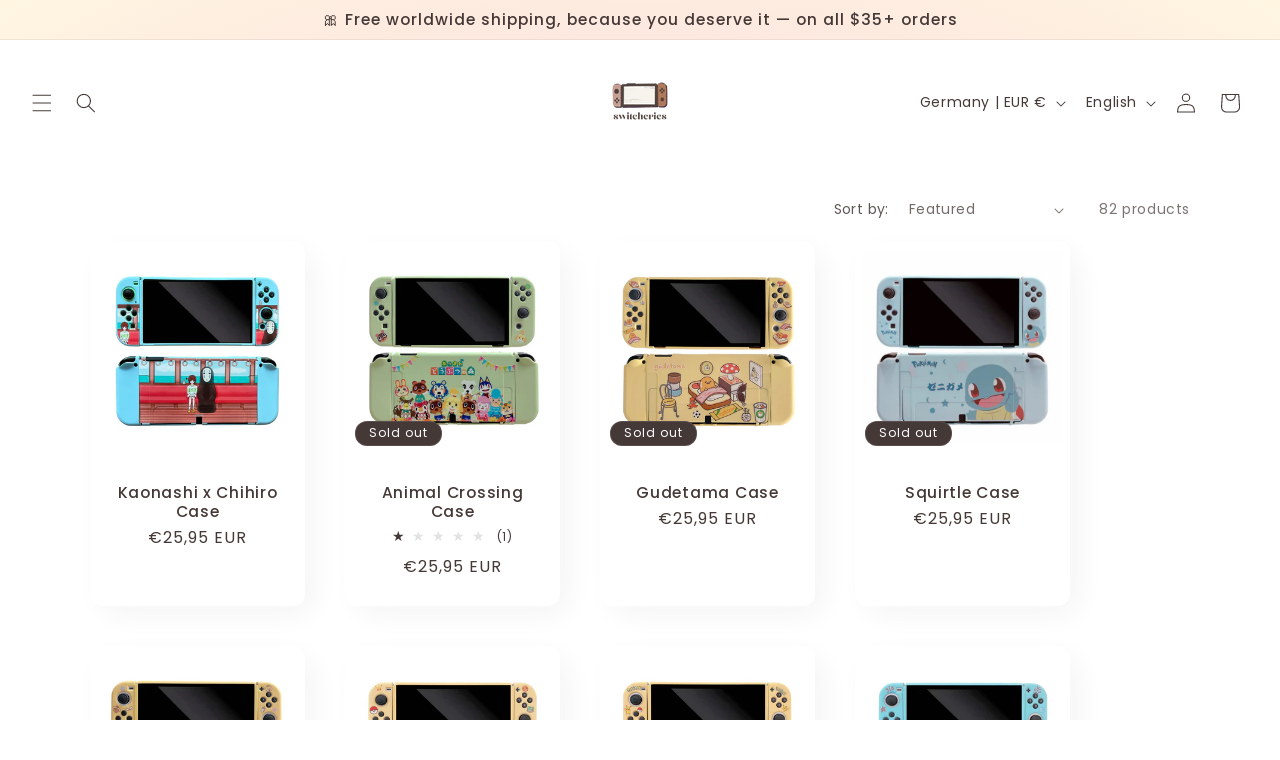

--- FILE ---
content_type: text/javascript
request_url: https://cdn.shopify.com/extensions/019c08f7-c945-7d4d-92d5-a1dd7cb9b9cb/back-in-stock-236/assets/preorder-button.js
body_size: -157
content:
import{g as o,d as E,e as y,p as g,P as a,f as R,h as I,a as b}from"./preorder-utils-common-DuHTbhq3.js";import"./bis-utils-DOuJ49mi.js";const P=async()=>{var i,u,d;if(peppyPageType!=="product")return;if(!(peppySellingPlanGroups!=null&&peppySellingPlanGroups.length)){console.debug("no peppy selling plan groups found");return}const s=[73387016501].includes(peppyShopId);let t,n=!1;if(s){let c;t=o(),t.length?E(t,n):c=setInterval(()=>{t=o(),t.length&&(clearInterval(c),E(t,n))},50)}const p=await storeFrontUiFetchPromise;s&&(interval&&clearInterval(interval),y(t),n=!0);const e=p==null?void 0:p.PREORDER_UI_CONFIG;if(!e){console.debug("No preorder ui config found");return}const r=g(peppyVariantList,peppyVariantInventoryDetailsMap,peppySellingPlanGroups,e,b);if(!!!e.PREORDER_ENABLED)return;const l=o((i=e==null?void 0:e.SELECTORS)==null?void 0:i.ADD_TO_CART_BUTTON_SELECTORS);l.length||console.debug("No atc buttons found"),customElements.get("peppy-preorder-button-wrapper")||customElements.define("peppy-preorder-button-wrapper",a),a.handleButtonDisplayIntervalId=R(()=>{a.handleButtonDisplay(l,e,peppySelectedOrFirstAvailableVariant,r)},(u=e==null?void 0:e.RETRY_CONFIG)==null?void 0:u.INTERVAL,(d=e==null?void 0:e.RETRY_CONFIG)==null?void 0:d.RETRY_ATTEMPTS),a.addEventListeners(l,e,peppySelectedOrFirstAvailableVariant,r),I(r,e)};window.peppyPreorderButton=P;P();


--- FILE ---
content_type: text/javascript
request_url: https://cdn.shopify.com/extensions/019b685c-72ce-7212-9fa5-2a437ef507ca/vairo-38/assets/cookie_banner.js
body_size: 110486
content:
!function(){var t={4:function(t,e,n){!function(t){"use strict";
//! moment.js locale configuration
var e={1:"١",2:"٢",3:"٣",4:"٤",5:"٥",6:"٦",7:"٧",8:"٨",9:"٩",0:"٠"},n={"١":"1","٢":"2","٣":"3","٤":"4","٥":"5","٦":"6","٧":"7","٨":"8","٩":"9","٠":"0"};t.defineLocale("ar-ps",{months:"كانون الثاني_شباط_آذار_نيسان_أيّار_حزيران_تمّوز_آب_أيلول_تشري الأوّل_تشرين الثاني_كانون الأوّل".split("_"),monthsShort:"ك٢_شباط_آذار_نيسان_أيّار_حزيران_تمّوز_آب_أيلول_ت١_ت٢_ك١".split("_"),weekdays:"الأحد_الإثنين_الثلاثاء_الأربعاء_الخميس_الجمعة_السبت".split("_"),weekdaysShort:"أحد_إثنين_ثلاثاء_أربعاء_خميس_جمعة_سبت".split("_"),weekdaysMin:"ح_ن_ث_ر_خ_ج_س".split("_"),weekdaysParseExact:!0,longDateFormat:{LT:"HH:mm",LTS:"HH:mm:ss",L:"DD/MM/YYYY",LL:"D MMMM YYYY",LLL:"D MMMM YYYY HH:mm",LLLL:"dddd D MMMM YYYY HH:mm"},meridiemParse:/ص|م/,isPM:function(t){return"م"===t},meridiem:function(t,e,n){return t<12?"ص":"م"},calendar:{sameDay:"[اليوم على الساعة] LT",nextDay:"[غدا على الساعة] LT",nextWeek:"dddd [على الساعة] LT",lastDay:"[أمس على الساعة] LT",lastWeek:"dddd [على الساعة] LT",sameElse:"L"},relativeTime:{future:"في %s",past:"منذ %s",s:"ثوان",ss:"%d ثانية",m:"دقيقة",mm:"%d دقائق",h:"ساعة",hh:"%d ساعات",d:"يوم",dd:"%d أيام",M:"شهر",MM:"%d أشهر",y:"سنة",yy:"%d سنوات"},preparse:function(t){return t.replace(/[٣٤٥٦٧٨٩٠]/g,(function(t){return n[t]})).split("").reverse().join("").replace(/[١٢](?![\u062a\u0643])/g,(function(t){return n[t]})).split("").reverse().join("").replace(/،/g,",")},postformat:function(t){return t.replace(/\d/g,(function(t){return e[t]})).replace(/,/g,"،")},week:{dow:0,doy:6}})}(n(2198))},54:function(t,e,n){!function(t){"use strict";
//! moment.js locale configuration
t.defineLocale("tzm",{months:"ⵉⵏⵏⴰⵢⵔ_ⴱⵕⴰⵢⵕ_ⵎⴰⵕⵚ_ⵉⴱⵔⵉⵔ_ⵎⴰⵢⵢⵓ_ⵢⵓⵏⵢⵓ_ⵢⵓⵍⵢⵓⵣ_ⵖⵓⵛⵜ_ⵛⵓⵜⴰⵏⴱⵉⵔ_ⴽⵟⵓⴱⵕ_ⵏⵓⵡⴰⵏⴱⵉⵔ_ⴷⵓⵊⵏⴱⵉⵔ".split("_"),monthsShort:"ⵉⵏⵏⴰⵢⵔ_ⴱⵕⴰⵢⵕ_ⵎⴰⵕⵚ_ⵉⴱⵔⵉⵔ_ⵎⴰⵢⵢⵓ_ⵢⵓⵏⵢⵓ_ⵢⵓⵍⵢⵓⵣ_ⵖⵓⵛⵜ_ⵛⵓⵜⴰⵏⴱⵉⵔ_ⴽⵟⵓⴱⵕ_ⵏⵓⵡⴰⵏⴱⵉⵔ_ⴷⵓⵊⵏⴱⵉⵔ".split("_"),weekdays:"ⴰⵙⴰⵎⴰⵙ_ⴰⵢⵏⴰⵙ_ⴰⵙⵉⵏⴰⵙ_ⴰⴽⵔⴰⵙ_ⴰⴽⵡⴰⵙ_ⴰⵙⵉⵎⵡⴰⵙ_ⴰⵙⵉⴹⵢⴰⵙ".split("_"),weekdaysShort:"ⴰⵙⴰⵎⴰⵙ_ⴰⵢⵏⴰⵙ_ⴰⵙⵉⵏⴰⵙ_ⴰⴽⵔⴰⵙ_ⴰⴽⵡⴰⵙ_ⴰⵙⵉⵎⵡⴰⵙ_ⴰⵙⵉⴹⵢⴰⵙ".split("_"),weekdaysMin:"ⴰⵙⴰⵎⴰⵙ_ⴰⵢⵏⴰⵙ_ⴰⵙⵉⵏⴰⵙ_ⴰⴽⵔⴰⵙ_ⴰⴽⵡⴰⵙ_ⴰⵙⵉⵎⵡⴰⵙ_ⴰⵙⵉⴹⵢⴰⵙ".split("_"),longDateFormat:{LT:"HH:mm",LTS:"HH:mm:ss",L:"DD/MM/YYYY",LL:"D MMMM YYYY",LLL:"D MMMM YYYY HH:mm",LLLL:"dddd D MMMM YYYY HH:mm"},calendar:{sameDay:"[ⴰⵙⴷⵅ ⴴ] LT",nextDay:"[ⴰⵙⴽⴰ ⴴ] LT",nextWeek:"dddd [ⴴ] LT",lastDay:"[ⴰⵚⴰⵏⵜ ⴴ] LT",lastWeek:"dddd [ⴴ] LT",sameElse:"L"},relativeTime:{future:"ⴷⴰⴷⵅ ⵙ ⵢⴰⵏ %s",past:"ⵢⴰⵏ %s",s:"ⵉⵎⵉⴽ",ss:"%d ⵉⵎⵉⴽ",m:"ⵎⵉⵏⵓⴺ",mm:"%d ⵎⵉⵏⵓⴺ",h:"ⵙⴰⵄⴰ",hh:"%d ⵜⴰⵙⵙⴰⵄⵉⵏ",d:"ⴰⵙⵙ",dd:"%d oⵙⵙⴰⵏ",M:"ⴰⵢoⵓⵔ",MM:"%d ⵉⵢⵢⵉⵔⵏ",y:"ⴰⵙⴳⴰⵙ",yy:"%d ⵉⵙⴳⴰⵙⵏ"},week:{dow:6,doy:12}})}(n(2198))},57:function(t,e,n){!function(t){"use strict";
//! moment.js locale configuration
var e="ene._feb._mar._abr._may._jun._jul._ago._sep._oct._nov._dic.".split("_"),n="ene_feb_mar_abr_may_jun_jul_ago_sep_oct_nov_dic".split("_"),a=[/^ene/i,/^feb/i,/^mar/i,/^abr/i,/^may/i,/^jun/i,/^jul/i,/^ago/i,/^sep/i,/^oct/i,/^nov/i,/^dic/i],r=/^(enero|febrero|marzo|abril|mayo|junio|julio|agosto|septiembre|octubre|noviembre|diciembre|ene\.?|feb\.?|mar\.?|abr\.?|may\.?|jun\.?|jul\.?|ago\.?|sep\.?|oct\.?|nov\.?|dic\.?)/i;t.defineLocale("es-mx",{months:"enero_febrero_marzo_abril_mayo_junio_julio_agosto_septiembre_octubre_noviembre_diciembre".split("_"),monthsShort:function(t,a){return t?/-MMM-/.test(a)?n[t.month()]:e[t.month()]:e},monthsRegex:r,monthsShortRegex:r,monthsStrictRegex:/^(enero|febrero|marzo|abril|mayo|junio|julio|agosto|septiembre|octubre|noviembre|diciembre)/i,monthsShortStrictRegex:/^(ene\.?|feb\.?|mar\.?|abr\.?|may\.?|jun\.?|jul\.?|ago\.?|sep\.?|oct\.?|nov\.?|dic\.?)/i,monthsParse:a,longMonthsParse:a,shortMonthsParse:a,weekdays:"domingo_lunes_martes_miércoles_jueves_viernes_sábado".split("_"),weekdaysShort:"dom._lun._mar._mié._jue._vie._sáb.".split("_"),weekdaysMin:"do_lu_ma_mi_ju_vi_sá".split("_"),weekdaysParseExact:!0,longDateFormat:{LT:"H:mm",LTS:"H:mm:ss",L:"DD/MM/YYYY",LL:"D [de] MMMM [de] YYYY",LLL:"D [de] MMMM [de] YYYY H:mm",LLLL:"dddd, D [de] MMMM [de] YYYY H:mm"},calendar:{sameDay:function(){return"[hoy a la"+(1!==this.hours()?"s":"")+"] LT"},nextDay:function(){return"[mañana a la"+(1!==this.hours()?"s":"")+"] LT"},nextWeek:function(){return"dddd [a la"+(1!==this.hours()?"s":"")+"] LT"},lastDay:function(){return"[ayer a la"+(1!==this.hours()?"s":"")+"] LT"},lastWeek:function(){return"[el] dddd [pasado a la"+(1!==this.hours()?"s":"")+"] LT"},sameElse:"L"},relativeTime:{future:"en %s",past:"hace %s",s:"unos segundos",ss:"%d segundos",m:"un minuto",mm:"%d minutos",h:"una hora",hh:"%d horas",d:"un día",dd:"%d días",w:"una semana",ww:"%d semanas",M:"un mes",MM:"%d meses",y:"un año",yy:"%d años"},dayOfMonthOrdinalParse:/\d{1,2}º/,ordinal:"%dº",week:{dow:0,doy:4},invalidDate:"Fecha inválida"})}(n(2198))},131:function(t,e,n){!function(t){"use strict";
//! moment.js locale configuration
t.defineLocale("nn",{months:"januar_februar_mars_april_mai_juni_juli_august_september_oktober_november_desember".split("_"),monthsShort:"jan._feb._mars_apr._mai_juni_juli_aug._sep._okt._nov._des.".split("_"),monthsParseExact:!0,weekdays:"sundag_måndag_tysdag_onsdag_torsdag_fredag_laurdag".split("_"),weekdaysShort:"su._må._ty._on._to._fr._lau.".split("_"),weekdaysMin:"su_må_ty_on_to_fr_la".split("_"),weekdaysParseExact:!0,longDateFormat:{LT:"HH:mm",LTS:"HH:mm:ss",L:"DD.MM.YYYY",LL:"D. MMMM YYYY",LLL:"D. MMMM YYYY [kl.] H:mm",LLLL:"dddd D. MMMM YYYY [kl.] HH:mm"},calendar:{sameDay:"[I dag klokka] LT",nextDay:"[I morgon klokka] LT",nextWeek:"dddd [klokka] LT",lastDay:"[I går klokka] LT",lastWeek:"[Føregåande] dddd [klokka] LT",sameElse:"L"},relativeTime:{future:"om %s",past:"%s sidan",s:"nokre sekund",ss:"%d sekund",m:"eit minutt",mm:"%d minutt",h:"ein time",hh:"%d timar",d:"ein dag",dd:"%d dagar",w:"ei veke",ww:"%d veker",M:"ein månad",MM:"%d månader",y:"eit år",yy:"%d år"},dayOfMonthOrdinalParse:/\d{1,2}\./,ordinal:"%d.",week:{dow:1,doy:4}})}(n(2198))},160:function(t,e,n){!function(t){"use strict";
//! moment.js locale configuration
t.defineLocale("pt-br",{months:"janeiro_fevereiro_março_abril_maio_junho_julho_agosto_setembro_outubro_novembro_dezembro".split("_"),monthsShort:"jan_fev_mar_abr_mai_jun_jul_ago_set_out_nov_dez".split("_"),weekdays:"domingo_segunda-feira_terça-feira_quarta-feira_quinta-feira_sexta-feira_sábado".split("_"),weekdaysShort:"dom_seg_ter_qua_qui_sex_sáb".split("_"),weekdaysMin:"do_2ª_3ª_4ª_5ª_6ª_sá".split("_"),weekdaysParseExact:!0,longDateFormat:{LT:"HH:mm",LTS:"HH:mm:ss",L:"DD/MM/YYYY",LL:"D [de] MMMM [de] YYYY",LLL:"D [de] MMMM [de] YYYY [às] HH:mm",LLLL:"dddd, D [de] MMMM [de] YYYY [às] HH:mm"},calendar:{sameDay:"[Hoje às] LT",nextDay:"[Amanhã às] LT",nextWeek:"dddd [às] LT",lastDay:"[Ontem às] LT",lastWeek:function(){return 0===this.day()||6===this.day()?"[Último] dddd [às] LT":"[Última] dddd [às] LT"},sameElse:"L"},relativeTime:{future:"em %s",past:"há %s",s:"poucos segundos",ss:"%d segundos",m:"um minuto",mm:"%d minutos",h:"uma hora",hh:"%d horas",d:"um dia",dd:"%d dias",M:"um mês",MM:"%d meses",y:"um ano",yy:"%d anos"},dayOfMonthOrdinalParse:/\d{1,2}º/,ordinal:"%dº",invalidDate:"Data inválida"})}(n(2198))},219:function(t,e,n){!function(t){"use strict";
//! moment.js locale configuration
function e(t,e){var n=t.split("_");return e%10==1&&e%100!=11?n[0]:e%10>=2&&e%10<=4&&(e%100<10||e%100>=20)?n[1]:n[2]}function n(t,n,a){return"m"===a?n?"хвилина":"хвилину":"h"===a?n?"година":"годину":t+" "+e({ss:n?"секунда_секунди_секунд":"секунду_секунди_секунд",mm:n?"хвилина_хвилини_хвилин":"хвилину_хвилини_хвилин",hh:n?"година_години_годин":"годину_години_годин",dd:"день_дні_днів",MM:"місяць_місяці_місяців",yy:"рік_роки_років"}[a],+t)}function a(t,e){var n={nominative:"неділя_понеділок_вівторок_середа_четвер_п’ятниця_субота".split("_"),accusative:"неділю_понеділок_вівторок_середу_четвер_п’ятницю_суботу".split("_"),genitive:"неділі_понеділка_вівторка_середи_четверга_п’ятниці_суботи".split("_")};return!0===t?n.nominative.slice(1,7).concat(n.nominative.slice(0,1)):t?n[/(\[[ВвУу]\]) ?dddd/.test(e)?"accusative":/\[?(?:минулої|наступної)? ?\] ?dddd/.test(e)?"genitive":"nominative"][t.day()]:n.nominative}function r(t){return function(){return t+"о"+(11===this.hours()?"б":"")+"] LT"}}t.defineLocale("uk",{months:{format:"січня_лютого_березня_квітня_травня_червня_липня_серпня_вересня_жовтня_листопада_грудня".split("_"),standalone:"січень_лютий_березень_квітень_травень_червень_липень_серпень_вересень_жовтень_листопад_грудень".split("_")},monthsShort:"січ_лют_бер_квіт_трав_черв_лип_серп_вер_жовт_лист_груд".split("_"),weekdays:a,weekdaysShort:"нд_пн_вт_ср_чт_пт_сб".split("_"),weekdaysMin:"нд_пн_вт_ср_чт_пт_сб".split("_"),longDateFormat:{LT:"HH:mm",LTS:"HH:mm:ss",L:"DD.MM.YYYY",LL:"D MMMM YYYY р.",LLL:"D MMMM YYYY р., HH:mm",LLLL:"dddd, D MMMM YYYY р., HH:mm"},calendar:{sameDay:r("[Сьогодні "),nextDay:r("[Завтра "),lastDay:r("[Вчора "),nextWeek:r("[У] dddd ["),lastWeek:function(){switch(this.day()){case 0:case 3:case 5:case 6:return r("[Минулої] dddd [").call(this);case 1:case 2:case 4:return r("[Минулого] dddd [").call(this)}},sameElse:"L"},relativeTime:{future:"за %s",past:"%s тому",s:"декілька секунд",ss:n,m:n,mm:n,h:"годину",hh:n,d:"день",dd:n,M:"місяць",MM:n,y:"рік",yy:n},meridiemParse:/ночі|ранку|дня|вечора/,isPM:function(t){return/^(дня|вечора)$/.test(t)},meridiem:function(t,e,n){return t<4?"ночі":t<12?"ранку":t<17?"дня":"вечора"},dayOfMonthOrdinalParse:/\d{1,2}-(й|го)/,ordinal:function(t,e){switch(e){case"M":case"d":case"DDD":case"w":case"W":return t+"-й";case"D":return t+"-го";default:return t}},week:{dow:1,doy:7}})}(n(2198))},277:function(t,e,n){!function(t){"use strict";
//! moment.js locale configuration
var e={words:{ss:["секунда","секунде","секунди"],m:["један минут","једног минута"],mm:["минут","минута","минута"],h:["један сат","једног сата"],hh:["сат","сата","сати"],d:["један дан","једног дана"],dd:["дан","дана","дана"],M:["један месец","једног месеца"],MM:["месец","месеца","месеци"],y:["једну годину","једне године"],yy:["годину","године","година"]},correctGrammaticalCase:function(t,e){return t%10>=1&&t%10<=4&&(t%100<10||t%100>=20)?t%10==1?e[0]:e[1]:e[2]},translate:function(t,n,a,r){var s,i=e.words[a];return 1===a.length?"y"===a&&n?"једна година":r||n?i[0]:i[1]:(s=e.correctGrammaticalCase(t,i),"yy"===a&&n&&"годину"===s?t+" година":t+" "+s)}};t.defineLocale("sr-cyrl",{months:"јануар_фебруар_март_април_мај_јун_јул_август_септембар_октобар_новембар_децембар".split("_"),monthsShort:"јан._феб._мар._апр._мај_јун_јул_авг._сеп._окт._нов._дец.".split("_"),monthsParseExact:!0,weekdays:"недеља_понедељак_уторак_среда_четвртак_петак_субота".split("_"),weekdaysShort:"нед._пон._уто._сре._чет._пет._суб.".split("_"),weekdaysMin:"не_по_ут_ср_че_пе_су".split("_"),weekdaysParseExact:!0,longDateFormat:{LT:"H:mm",LTS:"H:mm:ss",L:"D. M. YYYY.",LL:"D. MMMM YYYY.",LLL:"D. MMMM YYYY. H:mm",LLLL:"dddd, D. MMMM YYYY. H:mm"},calendar:{sameDay:"[данас у] LT",nextDay:"[сутра у] LT",nextWeek:function(){switch(this.day()){case 0:return"[у] [недељу] [у] LT";case 3:return"[у] [среду] [у] LT";case 6:return"[у] [суботу] [у] LT";case 1:case 2:case 4:case 5:return"[у] dddd [у] LT"}},lastDay:"[јуче у] LT",lastWeek:function(){return["[прошле] [недеље] [у] LT","[прошлог] [понедељка] [у] LT","[прошлог] [уторка] [у] LT","[прошле] [среде] [у] LT","[прошлог] [четвртка] [у] LT","[прошлог] [петка] [у] LT","[прошле] [суботе] [у] LT"][this.day()]},sameElse:"L"},relativeTime:{future:"за %s",past:"пре %s",s:"неколико секунди",ss:e.translate,m:e.translate,mm:e.translate,h:e.translate,hh:e.translate,d:e.translate,dd:e.translate,M:e.translate,MM:e.translate,y:e.translate,yy:e.translate},dayOfMonthOrdinalParse:/\d{1,2}\./,ordinal:"%d.",week:{dow:1,doy:7}})}(n(2198))},281:function(t,e,n){!function(t){"use strict";
//! moment.js locale configuration
t.defineLocale("en-ca",{months:"January_February_March_April_May_June_July_August_September_October_November_December".split("_"),monthsShort:"Jan_Feb_Mar_Apr_May_Jun_Jul_Aug_Sep_Oct_Nov_Dec".split("_"),weekdays:"Sunday_Monday_Tuesday_Wednesday_Thursday_Friday_Saturday".split("_"),weekdaysShort:"Sun_Mon_Tue_Wed_Thu_Fri_Sat".split("_"),weekdaysMin:"Su_Mo_Tu_We_Th_Fr_Sa".split("_"),longDateFormat:{LT:"h:mm A",LTS:"h:mm:ss A",L:"YYYY-MM-DD",LL:"MMMM D, YYYY",LLL:"MMMM D, YYYY h:mm A",LLLL:"dddd, MMMM D, YYYY h:mm A"},calendar:{sameDay:"[Today at] LT",nextDay:"[Tomorrow at] LT",nextWeek:"dddd [at] LT",lastDay:"[Yesterday at] LT",lastWeek:"[Last] dddd [at] LT",sameElse:"L"},relativeTime:{future:"in %s",past:"%s ago",s:"a few seconds",ss:"%d seconds",m:"a minute",mm:"%d minutes",h:"an hour",hh:"%d hours",d:"a day",dd:"%d days",M:"a month",MM:"%d months",y:"a year",yy:"%d years"},dayOfMonthOrdinalParse:/\d{1,2}(st|nd|rd|th)/,ordinal:function(t){var e=t%10;return t+(1==~~(t%100/10)?"th":1===e?"st":2===e?"nd":3===e?"rd":"th")}})}(n(2198))},319:function(t,e,n){!function(t){"use strict";
//! moment.js locale configuration
t.defineLocale("jv",{months:"Januari_Februari_Maret_April_Mei_Juni_Juli_Agustus_September_Oktober_Nopember_Desember".split("_"),monthsShort:"Jan_Feb_Mar_Apr_Mei_Jun_Jul_Ags_Sep_Okt_Nop_Des".split("_"),weekdays:"Minggu_Senen_Seloso_Rebu_Kemis_Jemuwah_Septu".split("_"),weekdaysShort:"Min_Sen_Sel_Reb_Kem_Jem_Sep".split("_"),weekdaysMin:"Mg_Sn_Sl_Rb_Km_Jm_Sp".split("_"),longDateFormat:{LT:"HH.mm",LTS:"HH.mm.ss",L:"DD/MM/YYYY",LL:"D MMMM YYYY",LLL:"D MMMM YYYY [pukul] HH.mm",LLLL:"dddd, D MMMM YYYY [pukul] HH.mm"},meridiemParse:/enjing|siyang|sonten|ndalu/,meridiemHour:function(t,e){return 12===t&&(t=0),"enjing"===e?t:"siyang"===e?t>=11?t:t+12:"sonten"===e||"ndalu"===e?t+12:void 0},meridiem:function(t,e,n){return t<11?"enjing":t<15?"siyang":t<19?"sonten":"ndalu"},calendar:{sameDay:"[Dinten puniko pukul] LT",nextDay:"[Mbenjang pukul] LT",nextWeek:"dddd [pukul] LT",lastDay:"[Kala wingi pukul] LT",lastWeek:"dddd [kepengker pukul] LT",sameElse:"L"},relativeTime:{future:"wonten ing %s",past:"%s ingkang kepengker",s:"sawetawis detik",ss:"%d detik",m:"setunggal menit",mm:"%d menit",h:"setunggal jam",hh:"%d jam",d:"sedinten",dd:"%d dinten",M:"sewulan",MM:"%d wulan",y:"setaun",yy:"%d taun"},week:{dow:1,doy:7}})}(n(2198))},735:function(t,e,n){!function(t){"use strict";
//! moment.js locale configuration
var e={1:"১",2:"২",3:"৩",4:"৪",5:"৫",6:"৬",7:"৭",8:"৮",9:"৯",0:"০"},n={"১":"1","২":"2","৩":"3","৪":"4","৫":"5","৬":"6","৭":"7","৮":"8","৯":"9","০":"0"};t.defineLocale("bn",{months:"জানুয়ারি_ফেব্রুয়ারি_মার্চ_এপ্রিল_মে_জুন_জুলাই_আগস্ট_সেপ্টেম্বর_অক্টোবর_নভেম্বর_ডিসেম্বর".split("_"),monthsShort:"জানু_ফেব্রু_মার্চ_এপ্রিল_মে_জুন_জুলাই_আগস্ট_সেপ্ট_অক্টো_নভে_ডিসে".split("_"),weekdays:"রবিবার_সোমবার_মঙ্গলবার_বুধবার_বৃহস্পতিবার_শুক্রবার_শনিবার".split("_"),weekdaysShort:"রবি_সোম_মঙ্গল_বুধ_বৃহস্পতি_শুক্র_শনি".split("_"),weekdaysMin:"রবি_সোম_মঙ্গল_বুধ_বৃহ_শুক্র_শনি".split("_"),longDateFormat:{LT:"A h:mm সময়",LTS:"A h:mm:ss সময়",L:"DD/MM/YYYY",LL:"D MMMM YYYY",LLL:"D MMMM YYYY, A h:mm সময়",LLLL:"dddd, D MMMM YYYY, A h:mm সময়"},calendar:{sameDay:"[আজ] LT",nextDay:"[আগামীকাল] LT",nextWeek:"dddd, LT",lastDay:"[গতকাল] LT",lastWeek:"[গত] dddd, LT",sameElse:"L"},relativeTime:{future:"%s পরে",past:"%s আগে",s:"কয়েক সেকেন্ড",ss:"%d সেকেন্ড",m:"এক মিনিট",mm:"%d মিনিট",h:"এক ঘন্টা",hh:"%d ঘন্টা",d:"এক দিন",dd:"%d দিন",M:"এক মাস",MM:"%d মাস",y:"এক বছর",yy:"%d বছর"},preparse:function(t){return t.replace(/[১২৩৪৫৬৭৮৯০]/g,(function(t){return n[t]}))},postformat:function(t){return t.replace(/\d/g,(function(t){return e[t]}))},meridiemParse:/রাত|সকাল|দুপুর|বিকাল|রাত/,meridiemHour:function(t,e){return 12===t&&(t=0),"রাত"===e&&t>=4||"দুপুর"===e&&t<5||"বিকাল"===e?t+12:t},meridiem:function(t,e,n){return t<4?"রাত":t<10?"সকাল":t<17?"দুপুর":t<20?"বিকাল":"রাত"},week:{dow:0,doy:6}})}(n(2198))},891:function(t,e,n){!function(t){"use strict";
//! moment.js locale configuration
t.defineLocale("en-au",{months:"January_February_March_April_May_June_July_August_September_October_November_December".split("_"),monthsShort:"Jan_Feb_Mar_Apr_May_Jun_Jul_Aug_Sep_Oct_Nov_Dec".split("_"),weekdays:"Sunday_Monday_Tuesday_Wednesday_Thursday_Friday_Saturday".split("_"),weekdaysShort:"Sun_Mon_Tue_Wed_Thu_Fri_Sat".split("_"),weekdaysMin:"Su_Mo_Tu_We_Th_Fr_Sa".split("_"),longDateFormat:{LT:"h:mm A",LTS:"h:mm:ss A",L:"DD/MM/YYYY",LL:"D MMMM YYYY",LLL:"D MMMM YYYY h:mm A",LLLL:"dddd, D MMMM YYYY h:mm A"},calendar:{sameDay:"[Today at] LT",nextDay:"[Tomorrow at] LT",nextWeek:"dddd [at] LT",lastDay:"[Yesterday at] LT",lastWeek:"[Last] dddd [at] LT",sameElse:"L"},relativeTime:{future:"in %s",past:"%s ago",s:"a few seconds",ss:"%d seconds",m:"a minute",mm:"%d minutes",h:"an hour",hh:"%d hours",d:"a day",dd:"%d days",M:"a month",MM:"%d months",y:"a year",yy:"%d years"},dayOfMonthOrdinalParse:/\d{1,2}(st|nd|rd|th)/,ordinal:function(t){var e=t%10;return t+(1==~~(t%100/10)?"th":1===e?"st":2===e?"nd":3===e?"rd":"th")},week:{dow:0,doy:4}})}(n(2198))},944:function(t,e,n){!function(t){"use strict";
//! moment.js locale configuration
t.defineLocale("it-ch",{months:"gennaio_febbraio_marzo_aprile_maggio_giugno_luglio_agosto_settembre_ottobre_novembre_dicembre".split("_"),monthsShort:"gen_feb_mar_apr_mag_giu_lug_ago_set_ott_nov_dic".split("_"),weekdays:"domenica_lunedì_martedì_mercoledì_giovedì_venerdì_sabato".split("_"),weekdaysShort:"dom_lun_mar_mer_gio_ven_sab".split("_"),weekdaysMin:"do_lu_ma_me_gi_ve_sa".split("_"),longDateFormat:{LT:"HH:mm",LTS:"HH:mm:ss",L:"DD.MM.YYYY",LL:"D MMMM YYYY",LLL:"D MMMM YYYY HH:mm",LLLL:"dddd D MMMM YYYY HH:mm"},calendar:{sameDay:"[Oggi alle] LT",nextDay:"[Domani alle] LT",nextWeek:"dddd [alle] LT",lastDay:"[Ieri alle] LT",lastWeek:function(){return 0===this.day()?"[la scorsa] dddd [alle] LT":"[lo scorso] dddd [alle] LT"},sameElse:"L"},relativeTime:{future:function(t){return(/^[0-9].+$/.test(t)?"tra":"in")+" "+t},past:"%s fa",s:"alcuni secondi",ss:"%d secondi",m:"un minuto",mm:"%d minuti",h:"un'ora",hh:"%d ore",d:"un giorno",dd:"%d giorni",M:"un mese",MM:"%d mesi",y:"un anno",yy:"%d anni"},dayOfMonthOrdinalParse:/\d{1,2}º/,ordinal:"%dº",week:{dow:1,doy:4}})}(n(2198))},970:function(t,e,n){!function(t){"use strict";
//! moment.js locale configuration
function e(t,e,n,a){var r={s:["mõne sekundi","mõni sekund","paar sekundit"],ss:[t+"sekundi",t+"sekundit"],m:["ühe minuti","üks minut"],mm:[t+" minuti",t+" minutit"],h:["ühe tunni","tund aega","üks tund"],hh:[t+" tunni",t+" tundi"],d:["ühe päeva","üks päev"],M:["kuu aja","kuu aega","üks kuu"],MM:[t+" kuu",t+" kuud"],y:["ühe aasta","aasta","üks aasta"],yy:[t+" aasta",t+" aastat"]};return e?r[n][2]?r[n][2]:r[n][1]:a?r[n][0]:r[n][1]}t.defineLocale("et",{months:"jaanuar_veebruar_märts_aprill_mai_juuni_juuli_august_september_oktoober_november_detsember".split("_"),monthsShort:"jaan_veebr_märts_apr_mai_juuni_juuli_aug_sept_okt_nov_dets".split("_"),weekdays:"pühapäev_esmaspäev_teisipäev_kolmapäev_neljapäev_reede_laupäev".split("_"),weekdaysShort:"P_E_T_K_N_R_L".split("_"),weekdaysMin:"P_E_T_K_N_R_L".split("_"),longDateFormat:{LT:"H:mm",LTS:"H:mm:ss",L:"DD.MM.YYYY",LL:"D. MMMM YYYY",LLL:"D. MMMM YYYY H:mm",LLLL:"dddd, D. MMMM YYYY H:mm"},calendar:{sameDay:"[Täna,] LT",nextDay:"[Homme,] LT",nextWeek:"[Järgmine] dddd LT",lastDay:"[Eile,] LT",lastWeek:"[Eelmine] dddd LT",sameElse:"L"},relativeTime:{future:"%s pärast",past:"%s tagasi",s:e,ss:e,m:e,mm:e,h:e,hh:e,d:e,dd:"%d päeva",M:e,MM:e,y:e,yy:e},dayOfMonthOrdinalParse:/\d{1,2}\./,ordinal:"%d.",week:{dow:1,doy:4}})}(n(2198))},1046:function(t,e,n){!function(t){"use strict";
//! moment.js locale configuration
t.defineLocale("cv",{months:"кӑрлач_нарӑс_пуш_ака_май_ҫӗртме_утӑ_ҫурла_авӑн_юпа_чӳк_раштав".split("_"),monthsShort:"кӑр_нар_пуш_ака_май_ҫӗр_утӑ_ҫур_авн_юпа_чӳк_раш".split("_"),weekdays:"вырсарникун_тунтикун_ытларикун_юнкун_кӗҫнерникун_эрнекун_шӑматкун".split("_"),weekdaysShort:"выр_тун_ытл_юн_кӗҫ_эрн_шӑм".split("_"),weekdaysMin:"вр_тн_ыт_юн_кҫ_эр_шм".split("_"),longDateFormat:{LT:"HH:mm",LTS:"HH:mm:ss",L:"DD-MM-YYYY",LL:"YYYY [ҫулхи] MMMM [уйӑхӗн] D[-мӗшӗ]",LLL:"YYYY [ҫулхи] MMMM [уйӑхӗн] D[-мӗшӗ], HH:mm",LLLL:"dddd, YYYY [ҫулхи] MMMM [уйӑхӗн] D[-мӗшӗ], HH:mm"},calendar:{sameDay:"[Паян] LT [сехетре]",nextDay:"[Ыран] LT [сехетре]",lastDay:"[Ӗнер] LT [сехетре]",nextWeek:"[Ҫитес] dddd LT [сехетре]",lastWeek:"[Иртнӗ] dddd LT [сехетре]",sameElse:"L"},relativeTime:{future:function(t){return t+(/сехет$/i.exec(t)?"рен":/ҫул$/i.exec(t)?"тан":"ран")},past:"%s каялла",s:"пӗр-ик ҫеккунт",ss:"%d ҫеккунт",m:"пӗр минут",mm:"%d минут",h:"пӗр сехет",hh:"%d сехет",d:"пӗр кун",dd:"%d кун",M:"пӗр уйӑх",MM:"%d уйӑх",y:"пӗр ҫул",yy:"%d ҫул"},dayOfMonthOrdinalParse:/\d{1,2}-мӗш/,ordinal:"%d-мӗш",week:{dow:1,doy:7}})}(n(2198))},1107:function(t,e,n){!function(t){"use strict";
//! moment.js locale configuration
t.defineLocale("en-ie",{months:"January_February_March_April_May_June_July_August_September_October_November_December".split("_"),monthsShort:"Jan_Feb_Mar_Apr_May_Jun_Jul_Aug_Sep_Oct_Nov_Dec".split("_"),weekdays:"Sunday_Monday_Tuesday_Wednesday_Thursday_Friday_Saturday".split("_"),weekdaysShort:"Sun_Mon_Tue_Wed_Thu_Fri_Sat".split("_"),weekdaysMin:"Su_Mo_Tu_We_Th_Fr_Sa".split("_"),longDateFormat:{LT:"HH:mm",LTS:"HH:mm:ss",L:"DD/MM/YYYY",LL:"D MMMM YYYY",LLL:"D MMMM YYYY HH:mm",LLLL:"dddd D MMMM YYYY HH:mm"},calendar:{sameDay:"[Today at] LT",nextDay:"[Tomorrow at] LT",nextWeek:"dddd [at] LT",lastDay:"[Yesterday at] LT",lastWeek:"[Last] dddd [at] LT",sameElse:"L"},relativeTime:{future:"in %s",past:"%s ago",s:"a few seconds",ss:"%d seconds",m:"a minute",mm:"%d minutes",h:"an hour",hh:"%d hours",d:"a day",dd:"%d days",M:"a month",MM:"%d months",y:"a year",yy:"%d years"},dayOfMonthOrdinalParse:/\d{1,2}(st|nd|rd|th)/,ordinal:function(t){var e=t%10;return t+(1==~~(t%100/10)?"th":1===e?"st":2===e?"nd":3===e?"rd":"th")},week:{dow:1,doy:4}})}(n(2198))},1122:function(t,e,n){!function(t){"use strict";
//! moment.js locale configuration
t.defineLocale("mt",{months:"Jannar_Frar_Marzu_April_Mejju_Ġunju_Lulju_Awwissu_Settembru_Ottubru_Novembru_Diċembru".split("_"),monthsShort:"Jan_Fra_Mar_Apr_Mej_Ġun_Lul_Aww_Set_Ott_Nov_Diċ".split("_"),weekdays:"Il-Ħadd_It-Tnejn_It-Tlieta_L-Erbgħa_Il-Ħamis_Il-Ġimgħa_Is-Sibt".split("_"),weekdaysShort:"Ħad_Tne_Tli_Erb_Ħam_Ġim_Sib".split("_"),weekdaysMin:"Ħa_Tn_Tl_Er_Ħa_Ġi_Si".split("_"),longDateFormat:{LT:"HH:mm",LTS:"HH:mm:ss",L:"DD/MM/YYYY",LL:"D MMMM YYYY",LLL:"D MMMM YYYY HH:mm",LLLL:"dddd, D MMMM YYYY HH:mm"},calendar:{sameDay:"[Illum fil-]LT",nextDay:"[Għada fil-]LT",nextWeek:"dddd [fil-]LT",lastDay:"[Il-bieraħ fil-]LT",lastWeek:"dddd [li għadda] [fil-]LT",sameElse:"L"},relativeTime:{future:"f’ %s",past:"%s ilu",s:"ftit sekondi",ss:"%d sekondi",m:"minuta",mm:"%d minuti",h:"siegħa",hh:"%d siegħat",d:"ġurnata",dd:"%d ġranet",M:"xahar",MM:"%d xhur",y:"sena",yy:"%d sni"},dayOfMonthOrdinalParse:/\d{1,2}º/,ordinal:"%dº",week:{dow:1,doy:4}})}(n(2198))},1876:function(t,e,n){!function(t){"use strict";
//! moment.js locale configuration
t.defineLocale("en-gb",{months:"January_February_March_April_May_June_July_August_September_October_November_December".split("_"),monthsShort:"Jan_Feb_Mar_Apr_May_Jun_Jul_Aug_Sep_Oct_Nov_Dec".split("_"),weekdays:"Sunday_Monday_Tuesday_Wednesday_Thursday_Friday_Saturday".split("_"),weekdaysShort:"Sun_Mon_Tue_Wed_Thu_Fri_Sat".split("_"),weekdaysMin:"Su_Mo_Tu_We_Th_Fr_Sa".split("_"),longDateFormat:{LT:"HH:mm",LTS:"HH:mm:ss",L:"DD/MM/YYYY",LL:"D MMMM YYYY",LLL:"D MMMM YYYY HH:mm",LLLL:"dddd, D MMMM YYYY HH:mm"},calendar:{sameDay:"[Today at] LT",nextDay:"[Tomorrow at] LT",nextWeek:"dddd [at] LT",lastDay:"[Yesterday at] LT",lastWeek:"[Last] dddd [at] LT",sameElse:"L"},relativeTime:{future:"in %s",past:"%s ago",s:"a few seconds",ss:"%d seconds",m:"a minute",mm:"%d minutes",h:"an hour",hh:"%d hours",d:"a day",dd:"%d days",M:"a month",MM:"%d months",y:"a year",yy:"%d years"},dayOfMonthOrdinalParse:/\d{1,2}(st|nd|rd|th)/,ordinal:function(t){var e=t%10;return t+(1==~~(t%100/10)?"th":1===e?"st":2===e?"nd":3===e?"rd":"th")},week:{dow:1,doy:4}})}(n(2198))},1900:function(t,e,n){!function(t){"use strict";
//! moment.js locale configuration
var e={1:"௧",2:"௨",3:"௩",4:"௪",5:"௫",6:"௬",7:"௭",8:"௮",9:"௯",0:"௦"},n={"௧":"1","௨":"2","௩":"3","௪":"4","௫":"5","௬":"6","௭":"7","௮":"8","௯":"9","௦":"0"};t.defineLocale("ta",{months:"ஜனவரி_பிப்ரவரி_மார்ச்_ஏப்ரல்_மே_ஜூன்_ஜூலை_ஆகஸ்ட்_செப்டெம்பர்_அக்டோபர்_நவம்பர்_டிசம்பர்".split("_"),monthsShort:"ஜனவரி_பிப்ரவரி_மார்ச்_ஏப்ரல்_மே_ஜூன்_ஜூலை_ஆகஸ்ட்_செப்டெம்பர்_அக்டோபர்_நவம்பர்_டிசம்பர்".split("_"),weekdays:"ஞாயிற்றுக்கிழமை_திங்கட்கிழமை_செவ்வாய்கிழமை_புதன்கிழமை_வியாழக்கிழமை_வெள்ளிக்கிழமை_சனிக்கிழமை".split("_"),weekdaysShort:"ஞாயிறு_திங்கள்_செவ்வாய்_புதன்_வியாழன்_வெள்ளி_சனி".split("_"),weekdaysMin:"ஞா_தி_செ_பு_வி_வெ_ச".split("_"),longDateFormat:{LT:"HH:mm",LTS:"HH:mm:ss",L:"DD/MM/YYYY",LL:"D MMMM YYYY",LLL:"D MMMM YYYY, HH:mm",LLLL:"dddd, D MMMM YYYY, HH:mm"},calendar:{sameDay:"[இன்று] LT",nextDay:"[நாளை] LT",nextWeek:"dddd, LT",lastDay:"[நேற்று] LT",lastWeek:"[கடந்த வாரம்] dddd, LT",sameElse:"L"},relativeTime:{future:"%s இல்",past:"%s முன்",s:"ஒரு சில விநாடிகள்",ss:"%d விநாடிகள்",m:"ஒரு நிமிடம்",mm:"%d நிமிடங்கள்",h:"ஒரு மணி நேரம்",hh:"%d மணி நேரம்",d:"ஒரு நாள்",dd:"%d நாட்கள்",M:"ஒரு மாதம்",MM:"%d மாதங்கள்",y:"ஒரு வருடம்",yy:"%d ஆண்டுகள்"},dayOfMonthOrdinalParse:/\d{1,2}வது/,ordinal:function(t){return t+"வது"},preparse:function(t){return t.replace(/[௧௨௩௪௫௬௭௮௯௦]/g,(function(t){return n[t]}))},postformat:function(t){return t.replace(/\d/g,(function(t){return e[t]}))},meridiemParse:/யாமம்|வைகறை|காலை|நண்பகல்|எற்பாடு|மாலை/,meridiem:function(t,e,n){return t<2?" யாமம்":t<6?" வைகறை":t<10?" காலை":t<14?" நண்பகல்":t<18?" எற்பாடு":t<22?" மாலை":" யாமம்"},meridiemHour:function(t,e){return 12===t&&(t=0),"யாமம்"===e?t<2?t:t+12:"வைகறை"===e||"காலை"===e||"நண்பகல்"===e&&t>=10?t:t+12},week:{dow:0,doy:6}})}(n(2198))},2028:function(t,e,n){!function(t){"use strict";
//! moment.js locale configuration
t.defineLocale("fr-ca",{months:"janvier_février_mars_avril_mai_juin_juillet_août_septembre_octobre_novembre_décembre".split("_"),monthsShort:"janv._févr._mars_avr._mai_juin_juil._août_sept._oct._nov._déc.".split("_"),monthsParseExact:!0,weekdays:"dimanche_lundi_mardi_mercredi_jeudi_vendredi_samedi".split("_"),weekdaysShort:"dim._lun._mar._mer._jeu._ven._sam.".split("_"),weekdaysMin:"di_lu_ma_me_je_ve_sa".split("_"),weekdaysParseExact:!0,longDateFormat:{LT:"HH:mm",LTS:"HH:mm:ss",L:"YYYY-MM-DD",LL:"D MMMM YYYY",LLL:"D MMMM YYYY HH:mm",LLLL:"dddd D MMMM YYYY HH:mm"},calendar:{sameDay:"[Aujourd’hui à] LT",nextDay:"[Demain à] LT",nextWeek:"dddd [à] LT",lastDay:"[Hier à] LT",lastWeek:"dddd [dernier à] LT",sameElse:"L"},relativeTime:{future:"dans %s",past:"il y a %s",s:"quelques secondes",ss:"%d secondes",m:"une minute",mm:"%d minutes",h:"une heure",hh:"%d heures",d:"un jour",dd:"%d jours",M:"un mois",MM:"%d mois",y:"un an",yy:"%d ans"},dayOfMonthOrdinalParse:/\d{1,2}(er|e)/,ordinal:function(t,e){switch(e){default:case"M":case"Q":case"D":case"DDD":case"d":return t+(1===t?"er":"e");case"w":case"W":return t+(1===t?"re":"e")}}})}(n(2198))},2029:function(t,e,n){!function(t){"use strict";
//! moment.js locale configuration
function e(t,e,n,a){var r={m:["eng Minutt","enger Minutt"],h:["eng Stonn","enger Stonn"],d:["een Dag","engem Dag"],M:["ee Mount","engem Mount"],y:["ee Joer","engem Joer"]};return e?r[n][0]:r[n][1]}function n(t){return r(t.substr(0,t.indexOf(" ")))?"a "+t:"an "+t}function a(t){return r(t.substr(0,t.indexOf(" ")))?"viru "+t:"virun "+t}function r(t){if(t=parseInt(t,10),isNaN(t))return!1;if(t<0)return!0;if(t<10)return 4<=t&&t<=7;if(t<100){var e=t%10;return r(0===e?t/10:e)}if(t<1e4){for(;t>=10;)t/=10;return r(t)}return r(t/=1e3)}t.defineLocale("lb",{months:"Januar_Februar_Mäerz_Abrëll_Mee_Juni_Juli_August_September_Oktober_November_Dezember".split("_"),monthsShort:"Jan._Febr._Mrz._Abr._Mee_Jun._Jul._Aug._Sept._Okt._Nov._Dez.".split("_"),monthsParseExact:!0,weekdays:"Sonndeg_Méindeg_Dënschdeg_Mëttwoch_Donneschdeg_Freideg_Samschdeg".split("_"),weekdaysShort:"So._Mé._Dë._Më._Do._Fr._Sa.".split("_"),weekdaysMin:"So_Mé_Dë_Më_Do_Fr_Sa".split("_"),weekdaysParseExact:!0,longDateFormat:{LT:"H:mm [Auer]",LTS:"H:mm:ss [Auer]",L:"DD.MM.YYYY",LL:"D. MMMM YYYY",LLL:"D. MMMM YYYY H:mm [Auer]",LLLL:"dddd, D. MMMM YYYY H:mm [Auer]"},calendar:{sameDay:"[Haut um] LT",sameElse:"L",nextDay:"[Muer um] LT",nextWeek:"dddd [um] LT",lastDay:"[Gëschter um] LT",lastWeek:function(){switch(this.day()){case 2:case 4:return"[Leschten] dddd [um] LT";default:return"[Leschte] dddd [um] LT"}}},relativeTime:{future:n,past:a,s:"e puer Sekonnen",ss:"%d Sekonnen",m:e,mm:"%d Minutten",h:e,hh:"%d Stonnen",d:e,dd:"%d Deeg",M:e,MM:"%d Méint",y:e,yy:"%d Joer"},dayOfMonthOrdinalParse:/\d{1,2}\./,ordinal:"%d.",week:{dow:1,doy:4}})}(n(2198))},2198:function(t,e,n){(t=n.nmd(t)).exports=function(){"use strict";var e,a;function r(){return e.apply(null,arguments)}function s(t){e=t}function i(t){return t instanceof Array||"[object Array]"===Object.prototype.toString.call(t)}function o(t){return null!=t&&"[object Object]"===Object.prototype.toString.call(t)}function d(t,e){return Object.prototype.hasOwnProperty.call(t,e)}function u(t){if(Object.getOwnPropertyNames)return 0===Object.getOwnPropertyNames(t).length;var e;for(e in t)if(d(t,e))return!1;return!0}function _(t){return void 0===t}function l(t){return"number"==typeof t||"[object Number]"===Object.prototype.toString.call(t)}function c(t){return t instanceof Date||"[object Date]"===Object.prototype.toString.call(t)}function m(t,e){var n,a=[],r=t.length;for(n=0;n<r;++n)a.push(e(t[n],n));return a}function h(t,e){for(var n in e)d(e,n)&&(t[n]=e[n]);return d(e,"toString")&&(t.toString=e.toString),d(e,"valueOf")&&(t.valueOf=e.valueOf),t}function f(t,e,n,a){return qn(t,e,n,a,!0).utc()}function M(){return{empty:!1,unusedTokens:[],unusedInput:[],overflow:-2,charsLeftOver:0,nullInput:!1,invalidEra:null,invalidMonth:null,invalidFormat:!1,userInvalidated:!1,iso:!1,parsedDateParts:[],era:null,meridiem:null,rfc2822:!1,weekdayMismatch:!1}}function y(t){return null==t._pf&&(t._pf=M()),t._pf}function L(t){var e=null,n=!1,r=t._d&&!isNaN(t._d.getTime());return r&&(e=y(t),n=a.call(e.parsedDateParts,(function(t){return null!=t})),r=e.overflow<0&&!e.empty&&!e.invalidEra&&!e.invalidMonth&&!e.invalidWeekday&&!e.weekdayMismatch&&!e.nullInput&&!e.invalidFormat&&!e.userInvalidated&&(!e.meridiem||e.meridiem&&n),t._strict&&(r=r&&0===e.charsLeftOver&&0===e.unusedTokens.length&&void 0===e.bigHour)),null!=Object.isFrozen&&Object.isFrozen(t)?r:(t._isValid=r,t._isValid)}function p(t){var e=f(NaN);return null!=t?h(y(e),t):y(e).userInvalidated=!0,e}a=Array.prototype.some?Array.prototype.some:function(t){var e,n=Object(this),a=n.length>>>0;for(e=0;e<a;e++)if(e in n&&t.call(this,n[e],e,n))return!0;return!1};var Y=r.momentProperties=[],g=!1;function k(t,e){var n,a,r,s=Y.length;if(_(e._isAMomentObject)||(t._isAMomentObject=e._isAMomentObject),_(e._i)||(t._i=e._i),_(e._f)||(t._f=e._f),_(e._l)||(t._l=e._l),_(e._strict)||(t._strict=e._strict),_(e._tzm)||(t._tzm=e._tzm),_(e._isUTC)||(t._isUTC=e._isUTC),_(e._offset)||(t._offset=e._offset),_(e._pf)||(t._pf=y(e)),_(e._locale)||(t._locale=e._locale),s>0)for(n=0;n<s;n++)_(r=e[a=Y[n]])||(t[a]=r);return t}function v(t){k(this,t),this._d=new Date(null!=t._d?t._d.getTime():NaN),this.isValid()||(this._d=new Date(NaN)),!1===g&&(g=!0,r.updateOffset(this),g=!1)}function D(t){return t instanceof v||null!=t&&null!=t._isAMomentObject}function w(t){!1===r.suppressDeprecationWarnings&&"undefined"!=typeof console&&console.warn&&console.warn("Deprecation warning: "+t)}function T(t,e){var n=!0;return h((function(){if(null!=r.deprecationHandler&&r.deprecationHandler(null,t),n){var a,s,i,o=[],u=arguments.length;for(s=0;s<u;s++){if(a="","object"==typeof arguments[s]){for(i in a+="\n["+s+"] ",arguments[0])d(arguments[0],i)&&(a+=i+": "+arguments[0][i]+", ");a=a.slice(0,-2)}else a=arguments[s];o.push(a)}w(t+"\nArguments: "+Array.prototype.slice.call(o).join("")+"\n"+(new Error).stack),n=!1}return e.apply(this,arguments)}),e)}var b,S={};function H(t,e){null!=r.deprecationHandler&&r.deprecationHandler(t,e),S[t]||(w(e),S[t]=!0)}function j(t){return"undefined"!=typeof Function&&t instanceof Function||"[object Function]"===Object.prototype.toString.call(t)}function x(t){var e,n;for(n in t)d(t,n)&&(j(e=t[n])?this[n]=e:this["_"+n]=e);this._config=t,this._dayOfMonthOrdinalParseLenient=new RegExp((this._dayOfMonthOrdinalParse.source||this._ordinalParse.source)+"|"+/\d{1,2}/.source)}function C(t,e){var n,a=h({},t);for(n in e)d(e,n)&&(o(t[n])&&o(e[n])?(a[n]={},h(a[n],t[n]),h(a[n],e[n])):null!=e[n]?a[n]=e[n]:delete a[n]);for(n in t)d(t,n)&&!d(e,n)&&o(t[n])&&(a[n]=h({},a[n]));return a}function O(t){null!=t&&this.set(t)}r.suppressDeprecationWarnings=!1,r.deprecationHandler=null,b=Object.keys?Object.keys:function(t){var e,n=[];for(e in t)d(t,e)&&n.push(e);return n};var P={sameDay:"[Today at] LT",nextDay:"[Tomorrow at] LT",nextWeek:"dddd [at] LT",lastDay:"[Yesterday at] LT",lastWeek:"[Last] dddd [at] LT",sameElse:"L"};function W(t,e,n){var a=this._calendar[t]||this._calendar.sameElse;return j(a)?a.call(e,n):a}function A(t,e,n){var a=""+Math.abs(t),r=e-a.length;return(t>=0?n?"+":"":"-")+Math.pow(10,Math.max(0,r)).toString().substr(1)+a}var E=/(\[[^\[]*\])|(\\)?([Hh]mm(ss)?|Mo|MM?M?M?|Do|DDDo|DD?D?D?|ddd?d?|do?|w[o|w]?|W[o|W]?|Qo?|N{1,5}|YYYYYY|YYYYY|YYYY|YY|y{2,4}|yo?|gg(ggg?)?|GG(GGG?)?|e|E|a|A|hh?|HH?|kk?|mm?|ss?|S{1,9}|x|X|zz?|ZZ?|.)/g,F=/(\[[^\[]*\])|(\\)?(LTS|LT|LL?L?L?|l{1,4})/g,z={},N={};function I(t,e,n,a){var r=a;"string"==typeof a&&(r=function(){return this[a]()}),t&&(N[t]=r),e&&(N[e[0]]=function(){return A(r.apply(this,arguments),e[1],e[2])}),n&&(N[n]=function(){return this.localeData().ordinal(r.apply(this,arguments),t)})}function R(t){return t.match(/\[[\s\S]/)?t.replace(/^\[|\]$/g,""):t.replace(/\\/g,"")}function J(t){var e,n,a=t.match(E);for(e=0,n=a.length;e<n;e++)N[a[e]]?a[e]=N[a[e]]:a[e]=R(a[e]);return function(e){var r,s="";for(r=0;r<n;r++)s+=j(a[r])?a[r].call(e,t):a[r];return s}}function U(t,e){return t.isValid()?(e=G(e,t.localeData()),z[e]=z[e]||J(e),z[e](t)):t.localeData().invalidDate()}function G(t,e){var n=5;function a(t){return e.longDateFormat(t)||t}for(F.lastIndex=0;n>=0&&F.test(t);)t=t.replace(F,a),F.lastIndex=0,n-=1;return t}var V={LTS:"h:mm:ss A",LT:"h:mm A",L:"MM/DD/YYYY",LL:"MMMM D, YYYY",LLL:"MMMM D, YYYY h:mm A",LLLL:"dddd, MMMM D, YYYY h:mm A"};function B(t){var e=this._longDateFormat[t],n=this._longDateFormat[t.toUpperCase()];return e||!n?e:(this._longDateFormat[t]=n.match(E).map((function(t){return"MMMM"===t||"MM"===t||"DD"===t||"dddd"===t?t.slice(1):t})).join(""),this._longDateFormat[t])}var Z="Invalid date";function q(){return this._invalidDate}var $="%d",K=/\d{1,2}/;function Q(t){return this._ordinal.replace("%d",t)}var X={future:"in %s",past:"%s ago",s:"a few seconds",ss:"%d seconds",m:"a minute",mm:"%d minutes",h:"an hour",hh:"%d hours",d:"a day",dd:"%d days",w:"a week",ww:"%d weeks",M:"a month",MM:"%d months",y:"a year",yy:"%d years"};function tt(t,e,n,a){var r=this._relativeTime[n];return j(r)?r(t,e,n,a):r.replace(/%d/i,t)}function et(t,e){var n=this._relativeTime[t>0?"future":"past"];return j(n)?n(e):n.replace(/%s/i,e)}var nt={D:"date",dates:"date",date:"date",d:"day",days:"day",day:"day",e:"weekday",weekdays:"weekday",weekday:"weekday",E:"isoWeekday",isoweekdays:"isoWeekday",isoweekday:"isoWeekday",DDD:"dayOfYear",dayofyears:"dayOfYear",dayofyear:"dayOfYear",h:"hour",hours:"hour",hour:"hour",ms:"millisecond",milliseconds:"millisecond",millisecond:"millisecond",m:"minute",minutes:"minute",minute:"minute",M:"month",months:"month",month:"month",Q:"quarter",quarters:"quarter",quarter:"quarter",s:"second",seconds:"second",second:"second",gg:"weekYear",weekyears:"weekYear",weekyear:"weekYear",GG:"isoWeekYear",isoweekyears:"isoWeekYear",isoweekyear:"isoWeekYear",w:"week",weeks:"week",week:"week",W:"isoWeek",isoweeks:"isoWeek",isoweek:"isoWeek",y:"year",years:"year",year:"year"};function at(t){return"string"==typeof t?nt[t]||nt[t.toLowerCase()]:void 0}function rt(t){var e,n,a={};for(n in t)d(t,n)&&(e=at(n))&&(a[e]=t[n]);return a}var st={date:9,day:11,weekday:11,isoWeekday:11,dayOfYear:4,hour:13,millisecond:16,minute:14,month:8,quarter:7,second:15,weekYear:1,isoWeekYear:1,week:5,isoWeek:5,year:1};function it(t){var e,n=[];for(e in t)d(t,e)&&n.push({unit:e,priority:st[e]});return n.sort((function(t,e){return t.priority-e.priority})),n}var ot,dt=/\d/,ut=/\d\d/,_t=/\d{3}/,lt=/\d{4}/,ct=/[+-]?\d{6}/,mt=/\d\d?/,ht=/\d\d\d\d?/,ft=/\d\d\d\d\d\d?/,Mt=/\d{1,3}/,yt=/\d{1,4}/,Lt=/[+-]?\d{1,6}/,pt=/\d+/,Yt=/[+-]?\d+/,gt=/Z|[+-]\d\d:?\d\d/gi,kt=/Z|[+-]\d\d(?::?\d\d)?/gi,vt=/[+-]?\d+(\.\d{1,3})?/,Dt=/[0-9]{0,256}['a-z\u00A0-\u05FF\u0700-\uD7FF\uF900-\uFDCF\uFDF0-\uFF07\uFF10-\uFFEF]{1,256}|[\u0600-\u06FF\/]{1,256}(\s*?[\u0600-\u06FF]{1,256}){1,2}/i,wt=/^[1-9]\d?/,Tt=/^([1-9]\d|\d)/;function bt(t,e,n){ot[t]=j(e)?e:function(t,a){return t&&n?n:e}}function St(t,e){return d(ot,t)?ot[t](e._strict,e._locale):new RegExp(Ht(t))}function Ht(t){return jt(t.replace("\\","").replace(/\\(\[)|\\(\])|\[([^\]\[]*)\]|\\(.)/g,(function(t,e,n,a,r){return e||n||a||r})))}function jt(t){return t.replace(/[-\/\\^$*+?.()|[\]{}]/g,"\\$&")}function xt(t){return t<0?Math.ceil(t)||0:Math.floor(t)}function Ct(t){var e=+t,n=0;return 0!==e&&isFinite(e)&&(n=xt(e)),n}ot={};var Ot={};function Pt(t,e){var n,a,r=e;for("string"==typeof t&&(t=[t]),l(e)&&(r=function(t,n){n[e]=Ct(t)}),a=t.length,n=0;n<a;n++)Ot[t[n]]=r}function Wt(t,e){Pt(t,(function(t,n,a,r){a._w=a._w||{},e(t,a._w,a,r)}))}function At(t,e,n){null!=e&&d(Ot,t)&&Ot[t](e,n._a,n,t)}function Et(t){return t%4==0&&t%100!=0||t%400==0}var Ft=0,zt=1,Nt=2,It=3,Rt=4,Jt=5,Ut=6,Gt=7,Vt=8;function Bt(t){return Et(t)?366:365}I("Y",0,0,(function(){var t=this.year();return t<=9999?A(t,4):"+"+t})),I(0,["YY",2],0,(function(){return this.year()%100})),I(0,["YYYY",4],0,"year"),I(0,["YYYYY",5],0,"year"),I(0,["YYYYYY",6,!0],0,"year"),bt("Y",Yt),bt("YY",mt,ut),bt("YYYY",yt,lt),bt("YYYYY",Lt,ct),bt("YYYYYY",Lt,ct),Pt(["YYYYY","YYYYYY"],Ft),Pt("YYYY",(function(t,e){e[Ft]=2===t.length?r.parseTwoDigitYear(t):Ct(t)})),Pt("YY",(function(t,e){e[Ft]=r.parseTwoDigitYear(t)})),Pt("Y",(function(t,e){e[Ft]=parseInt(t,10)})),r.parseTwoDigitYear=function(t){return Ct(t)+(Ct(t)>68?1900:2e3)};var Zt,qt=Kt("FullYear",!0);function $t(){return Et(this.year())}function Kt(t,e){return function(n){return null!=n?(Xt(this,t,n),r.updateOffset(this,e),this):Qt(this,t)}}function Qt(t,e){if(!t.isValid())return NaN;var n=t._d,a=t._isUTC;switch(e){case"Milliseconds":return a?n.getUTCMilliseconds():n.getMilliseconds();case"Seconds":return a?n.getUTCSeconds():n.getSeconds();case"Minutes":return a?n.getUTCMinutes():n.getMinutes();case"Hours":return a?n.getUTCHours():n.getHours();case"Date":return a?n.getUTCDate():n.getDate();case"Day":return a?n.getUTCDay():n.getDay();case"Month":return a?n.getUTCMonth():n.getMonth();case"FullYear":return a?n.getUTCFullYear():n.getFullYear();default:return NaN}}function Xt(t,e,n){var a,r,s,i,o;if(t.isValid()&&!isNaN(n)){switch(a=t._d,r=t._isUTC,e){case"Milliseconds":return void(r?a.setUTCMilliseconds(n):a.setMilliseconds(n));case"Seconds":return void(r?a.setUTCSeconds(n):a.setSeconds(n));case"Minutes":return void(r?a.setUTCMinutes(n):a.setMinutes(n));case"Hours":return void(r?a.setUTCHours(n):a.setHours(n));case"Date":return void(r?a.setUTCDate(n):a.setDate(n));case"FullYear":break;default:return}s=n,i=t.month(),o=29!==(o=t.date())||1!==i||Et(s)?o:28,r?a.setUTCFullYear(s,i,o):a.setFullYear(s,i,o)}}function te(t){return j(this[t=at(t)])?this[t]():this}function ee(t,e){if("object"==typeof t){var n,a=it(t=rt(t)),r=a.length;for(n=0;n<r;n++)this[a[n].unit](t[a[n].unit])}else if(j(this[t=at(t)]))return this[t](e);return this}function ne(t,e){return(t%e+e)%e}function ae(t,e){if(isNaN(t)||isNaN(e))return NaN;var n=ne(e,12);return t+=(e-n)/12,1===n?Et(t)?29:28:31-n%7%2}Zt=Array.prototype.indexOf?Array.prototype.indexOf:function(t){var e;for(e=0;e<this.length;++e)if(this[e]===t)return e;return-1},I("M",["MM",2],"Mo",(function(){return this.month()+1})),I("MMM",0,0,(function(t){return this.localeData().monthsShort(this,t)})),I("MMMM",0,0,(function(t){return this.localeData().months(this,t)})),bt("M",mt,wt),bt("MM",mt,ut),bt("MMM",(function(t,e){return e.monthsShortRegex(t)})),bt("MMMM",(function(t,e){return e.monthsRegex(t)})),Pt(["M","MM"],(function(t,e){e[zt]=Ct(t)-1})),Pt(["MMM","MMMM"],(function(t,e,n,a){var r=n._locale.monthsParse(t,a,n._strict);null!=r?e[zt]=r:y(n).invalidMonth=t}));var re="January_February_March_April_May_June_July_August_September_October_November_December".split("_"),se="Jan_Feb_Mar_Apr_May_Jun_Jul_Aug_Sep_Oct_Nov_Dec".split("_"),ie=/D[oD]?(\[[^\[\]]*\]|\s)+MMMM?/,oe=Dt,de=Dt;function ue(t,e){return t?i(this._months)?this._months[t.month()]:this._months[(this._months.isFormat||ie).test(e)?"format":"standalone"][t.month()]:i(this._months)?this._months:this._months.standalone}function _e(t,e){return t?i(this._monthsShort)?this._monthsShort[t.month()]:this._monthsShort[ie.test(e)?"format":"standalone"][t.month()]:i(this._monthsShort)?this._monthsShort:this._monthsShort.standalone}function le(t,e,n){var a,r,s,i=t.toLocaleLowerCase();if(!this._monthsParse)for(this._monthsParse=[],this._longMonthsParse=[],this._shortMonthsParse=[],a=0;a<12;++a)s=f([2e3,a]),this._shortMonthsParse[a]=this.monthsShort(s,"").toLocaleLowerCase(),this._longMonthsParse[a]=this.months(s,"").toLocaleLowerCase();return n?"MMM"===e?-1!==(r=Zt.call(this._shortMonthsParse,i))?r:null:-1!==(r=Zt.call(this._longMonthsParse,i))?r:null:"MMM"===e?-1!==(r=Zt.call(this._shortMonthsParse,i))||-1!==(r=Zt.call(this._longMonthsParse,i))?r:null:-1!==(r=Zt.call(this._longMonthsParse,i))||-1!==(r=Zt.call(this._shortMonthsParse,i))?r:null}function ce(t,e,n){var a,r,s;if(this._monthsParseExact)return le.call(this,t,e,n);for(this._monthsParse||(this._monthsParse=[],this._longMonthsParse=[],this._shortMonthsParse=[]),a=0;a<12;a++){if(r=f([2e3,a]),n&&!this._longMonthsParse[a]&&(this._longMonthsParse[a]=new RegExp("^"+this.months(r,"").replace(".","")+"$","i"),this._shortMonthsParse[a]=new RegExp("^"+this.monthsShort(r,"").replace(".","")+"$","i")),n||this._monthsParse[a]||(s="^"+this.months(r,"")+"|^"+this.monthsShort(r,""),this._monthsParse[a]=new RegExp(s.replace(".",""),"i")),n&&"MMMM"===e&&this._longMonthsParse[a].test(t))return a;if(n&&"MMM"===e&&this._shortMonthsParse[a].test(t))return a;if(!n&&this._monthsParse[a].test(t))return a}}function me(t,e){if(!t.isValid())return t;if("string"==typeof e)if(/^\d+$/.test(e))e=Ct(e);else if(!l(e=t.localeData().monthsParse(e)))return t;var n=e,a=t.date();return a=a<29?a:Math.min(a,ae(t.year(),n)),t._isUTC?t._d.setUTCMonth(n,a):t._d.setMonth(n,a),t}function he(t){return null!=t?(me(this,t),r.updateOffset(this,!0),this):Qt(this,"Month")}function fe(){return ae(this.year(),this.month())}function Me(t){return this._monthsParseExact?(d(this,"_monthsRegex")||Le.call(this),t?this._monthsShortStrictRegex:this._monthsShortRegex):(d(this,"_monthsShortRegex")||(this._monthsShortRegex=oe),this._monthsShortStrictRegex&&t?this._monthsShortStrictRegex:this._monthsShortRegex)}function ye(t){return this._monthsParseExact?(d(this,"_monthsRegex")||Le.call(this),t?this._monthsStrictRegex:this._monthsRegex):(d(this,"_monthsRegex")||(this._monthsRegex=de),this._monthsStrictRegex&&t?this._monthsStrictRegex:this._monthsRegex)}function Le(){function t(t,e){return e.length-t.length}var e,n,a,r,s=[],i=[],o=[];for(e=0;e<12;e++)n=f([2e3,e]),a=jt(this.monthsShort(n,"")),r=jt(this.months(n,"")),s.push(a),i.push(r),o.push(r),o.push(a);s.sort(t),i.sort(t),o.sort(t),this._monthsRegex=new RegExp("^("+o.join("|")+")","i"),this._monthsShortRegex=this._monthsRegex,this._monthsStrictRegex=new RegExp("^("+i.join("|")+")","i"),this._monthsShortStrictRegex=new RegExp("^("+s.join("|")+")","i")}function pe(t,e,n,a,r,s,i){var o;return t<100&&t>=0?(o=new Date(t+400,e,n,a,r,s,i),isFinite(o.getFullYear())&&o.setFullYear(t)):o=new Date(t,e,n,a,r,s,i),o}function Ye(t){var e,n;return t<100&&t>=0?((n=Array.prototype.slice.call(arguments))[0]=t+400,e=new Date(Date.UTC.apply(null,n)),isFinite(e.getUTCFullYear())&&e.setUTCFullYear(t)):e=new Date(Date.UTC.apply(null,arguments)),e}function ge(t,e,n){var a=7+e-n;return-(7+Ye(t,0,a).getUTCDay()-e)%7+a-1}function ke(t,e,n,a,r){var s,i,o=1+7*(e-1)+(7+n-a)%7+ge(t,a,r);return o<=0?i=Bt(s=t-1)+o:o>Bt(t)?(s=t+1,i=o-Bt(t)):(s=t,i=o),{year:s,dayOfYear:i}}function ve(t,e,n){var a,r,s=ge(t.year(),e,n),i=Math.floor((t.dayOfYear()-s-1)/7)+1;return i<1?a=i+De(r=t.year()-1,e,n):i>De(t.year(),e,n)?(a=i-De(t.year(),e,n),r=t.year()+1):(r=t.year(),a=i),{week:a,year:r}}function De(t,e,n){var a=ge(t,e,n),r=ge(t+1,e,n);return(Bt(t)-a+r)/7}function we(t){return ve(t,this._week.dow,this._week.doy).week}I("w",["ww",2],"wo","week"),I("W",["WW",2],"Wo","isoWeek"),bt("w",mt,wt),bt("ww",mt,ut),bt("W",mt,wt),bt("WW",mt,ut),Wt(["w","ww","W","WW"],(function(t,e,n,a){e[a.substr(0,1)]=Ct(t)}));var Te={dow:0,doy:6};function be(){return this._week.dow}function Se(){return this._week.doy}function He(t){var e=this.localeData().week(this);return null==t?e:this.add(7*(t-e),"d")}function je(t){var e=ve(this,1,4).week;return null==t?e:this.add(7*(t-e),"d")}function xe(t,e){return"string"!=typeof t?t:isNaN(t)?"number"==typeof(t=e.weekdaysParse(t))?t:null:parseInt(t,10)}function Ce(t,e){return"string"==typeof t?e.weekdaysParse(t)%7||7:isNaN(t)?null:t}function Oe(t,e){return t.slice(e,7).concat(t.slice(0,e))}I("d",0,"do","day"),I("dd",0,0,(function(t){return this.localeData().weekdaysMin(this,t)})),I("ddd",0,0,(function(t){return this.localeData().weekdaysShort(this,t)})),I("dddd",0,0,(function(t){return this.localeData().weekdays(this,t)})),I("e",0,0,"weekday"),I("E",0,0,"isoWeekday"),bt("d",mt),bt("e",mt),bt("E",mt),bt("dd",(function(t,e){return e.weekdaysMinRegex(t)})),bt("ddd",(function(t,e){return e.weekdaysShortRegex(t)})),bt("dddd",(function(t,e){return e.weekdaysRegex(t)})),Wt(["dd","ddd","dddd"],(function(t,e,n,a){var r=n._locale.weekdaysParse(t,a,n._strict);null!=r?e.d=r:y(n).invalidWeekday=t})),Wt(["d","e","E"],(function(t,e,n,a){e[a]=Ct(t)}));var Pe="Sunday_Monday_Tuesday_Wednesday_Thursday_Friday_Saturday".split("_"),We="Sun_Mon_Tue_Wed_Thu_Fri_Sat".split("_"),Ae="Su_Mo_Tu_We_Th_Fr_Sa".split("_"),Ee=Dt,Fe=Dt,ze=Dt;function Ne(t,e){var n=i(this._weekdays)?this._weekdays:this._weekdays[t&&!0!==t&&this._weekdays.isFormat.test(e)?"format":"standalone"];return!0===t?Oe(n,this._week.dow):t?n[t.day()]:n}function Ie(t){return!0===t?Oe(this._weekdaysShort,this._week.dow):t?this._weekdaysShort[t.day()]:this._weekdaysShort}function Re(t){return!0===t?Oe(this._weekdaysMin,this._week.dow):t?this._weekdaysMin[t.day()]:this._weekdaysMin}function Je(t,e,n){var a,r,s,i=t.toLocaleLowerCase();if(!this._weekdaysParse)for(this._weekdaysParse=[],this._shortWeekdaysParse=[],this._minWeekdaysParse=[],a=0;a<7;++a)s=f([2e3,1]).day(a),this._minWeekdaysParse[a]=this.weekdaysMin(s,"").toLocaleLowerCase(),this._shortWeekdaysParse[a]=this.weekdaysShort(s,"").toLocaleLowerCase(),this._weekdaysParse[a]=this.weekdays(s,"").toLocaleLowerCase();return n?"dddd"===e?-1!==(r=Zt.call(this._weekdaysParse,i))?r:null:"ddd"===e?-1!==(r=Zt.call(this._shortWeekdaysParse,i))?r:null:-1!==(r=Zt.call(this._minWeekdaysParse,i))?r:null:"dddd"===e?-1!==(r=Zt.call(this._weekdaysParse,i))||-1!==(r=Zt.call(this._shortWeekdaysParse,i))||-1!==(r=Zt.call(this._minWeekdaysParse,i))?r:null:"ddd"===e?-1!==(r=Zt.call(this._shortWeekdaysParse,i))||-1!==(r=Zt.call(this._weekdaysParse,i))||-1!==(r=Zt.call(this._minWeekdaysParse,i))?r:null:-1!==(r=Zt.call(this._minWeekdaysParse,i))||-1!==(r=Zt.call(this._weekdaysParse,i))||-1!==(r=Zt.call(this._shortWeekdaysParse,i))?r:null}function Ue(t,e,n){var a,r,s;if(this._weekdaysParseExact)return Je.call(this,t,e,n);for(this._weekdaysParse||(this._weekdaysParse=[],this._minWeekdaysParse=[],this._shortWeekdaysParse=[],this._fullWeekdaysParse=[]),a=0;a<7;a++){if(r=f([2e3,1]).day(a),n&&!this._fullWeekdaysParse[a]&&(this._fullWeekdaysParse[a]=new RegExp("^"+this.weekdays(r,"").replace(".","\\.?")+"$","i"),this._shortWeekdaysParse[a]=new RegExp("^"+this.weekdaysShort(r,"").replace(".","\\.?")+"$","i"),this._minWeekdaysParse[a]=new RegExp("^"+this.weekdaysMin(r,"").replace(".","\\.?")+"$","i")),this._weekdaysParse[a]||(s="^"+this.weekdays(r,"")+"|^"+this.weekdaysShort(r,"")+"|^"+this.weekdaysMin(r,""),this._weekdaysParse[a]=new RegExp(s.replace(".",""),"i")),n&&"dddd"===e&&this._fullWeekdaysParse[a].test(t))return a;if(n&&"ddd"===e&&this._shortWeekdaysParse[a].test(t))return a;if(n&&"dd"===e&&this._minWeekdaysParse[a].test(t))return a;if(!n&&this._weekdaysParse[a].test(t))return a}}function Ge(t){if(!this.isValid())return null!=t?this:NaN;var e=Qt(this,"Day");return null!=t?(t=xe(t,this.localeData()),this.add(t-e,"d")):e}function Ve(t){if(!this.isValid())return null!=t?this:NaN;var e=(this.day()+7-this.localeData()._week.dow)%7;return null==t?e:this.add(t-e,"d")}function Be(t){if(!this.isValid())return null!=t?this:NaN;if(null!=t){var e=Ce(t,this.localeData());return this.day(this.day()%7?e:e-7)}return this.day()||7}function Ze(t){return this._weekdaysParseExact?(d(this,"_weekdaysRegex")||Ke.call(this),t?this._weekdaysStrictRegex:this._weekdaysRegex):(d(this,"_weekdaysRegex")||(this._weekdaysRegex=Ee),this._weekdaysStrictRegex&&t?this._weekdaysStrictRegex:this._weekdaysRegex)}function qe(t){return this._weekdaysParseExact?(d(this,"_weekdaysRegex")||Ke.call(this),t?this._weekdaysShortStrictRegex:this._weekdaysShortRegex):(d(this,"_weekdaysShortRegex")||(this._weekdaysShortRegex=Fe),this._weekdaysShortStrictRegex&&t?this._weekdaysShortStrictRegex:this._weekdaysShortRegex)}function $e(t){return this._weekdaysParseExact?(d(this,"_weekdaysRegex")||Ke.call(this),t?this._weekdaysMinStrictRegex:this._weekdaysMinRegex):(d(this,"_weekdaysMinRegex")||(this._weekdaysMinRegex=ze),this._weekdaysMinStrictRegex&&t?this._weekdaysMinStrictRegex:this._weekdaysMinRegex)}function Ke(){function t(t,e){return e.length-t.length}var e,n,a,r,s,i=[],o=[],d=[],u=[];for(e=0;e<7;e++)n=f([2e3,1]).day(e),a=jt(this.weekdaysMin(n,"")),r=jt(this.weekdaysShort(n,"")),s=jt(this.weekdays(n,"")),i.push(a),o.push(r),d.push(s),u.push(a),u.push(r),u.push(s);i.sort(t),o.sort(t),d.sort(t),u.sort(t),this._weekdaysRegex=new RegExp("^("+u.join("|")+")","i"),this._weekdaysShortRegex=this._weekdaysRegex,this._weekdaysMinRegex=this._weekdaysRegex,this._weekdaysStrictRegex=new RegExp("^("+d.join("|")+")","i"),this._weekdaysShortStrictRegex=new RegExp("^("+o.join("|")+")","i"),this._weekdaysMinStrictRegex=new RegExp("^("+i.join("|")+")","i")}function Qe(){return this.hours()%12||12}function Xe(){return this.hours()||24}function tn(t,e){I(t,0,0,(function(){return this.localeData().meridiem(this.hours(),this.minutes(),e)}))}function en(t,e){return e._meridiemParse}function nn(t){return"p"===(t+"").toLowerCase().charAt(0)}I("H",["HH",2],0,"hour"),I("h",["hh",2],0,Qe),I("k",["kk",2],0,Xe),I("hmm",0,0,(function(){return""+Qe.apply(this)+A(this.minutes(),2)})),I("hmmss",0,0,(function(){return""+Qe.apply(this)+A(this.minutes(),2)+A(this.seconds(),2)})),I("Hmm",0,0,(function(){return""+this.hours()+A(this.minutes(),2)})),I("Hmmss",0,0,(function(){return""+this.hours()+A(this.minutes(),2)+A(this.seconds(),2)})),tn("a",!0),tn("A",!1),bt("a",en),bt("A",en),bt("H",mt,Tt),bt("h",mt,wt),bt("k",mt,wt),bt("HH",mt,ut),bt("hh",mt,ut),bt("kk",mt,ut),bt("hmm",ht),bt("hmmss",ft),bt("Hmm",ht),bt("Hmmss",ft),Pt(["H","HH"],It),Pt(["k","kk"],(function(t,e,n){var a=Ct(t);e[It]=24===a?0:a})),Pt(["a","A"],(function(t,e,n){n._isPm=n._locale.isPM(t),n._meridiem=t})),Pt(["h","hh"],(function(t,e,n){e[It]=Ct(t),y(n).bigHour=!0})),Pt("hmm",(function(t,e,n){var a=t.length-2;e[It]=Ct(t.substr(0,a)),e[Rt]=Ct(t.substr(a)),y(n).bigHour=!0})),Pt("hmmss",(function(t,e,n){var a=t.length-4,r=t.length-2;e[It]=Ct(t.substr(0,a)),e[Rt]=Ct(t.substr(a,2)),e[Jt]=Ct(t.substr(r)),y(n).bigHour=!0})),Pt("Hmm",(function(t,e,n){var a=t.length-2;e[It]=Ct(t.substr(0,a)),e[Rt]=Ct(t.substr(a))})),Pt("Hmmss",(function(t,e,n){var a=t.length-4,r=t.length-2;e[It]=Ct(t.substr(0,a)),e[Rt]=Ct(t.substr(a,2)),e[Jt]=Ct(t.substr(r))}));var an=/[ap]\.?m?\.?/i,rn=Kt("Hours",!0);function sn(t,e,n){return t>11?n?"pm":"PM":n?"am":"AM"}var on,dn={calendar:P,longDateFormat:V,invalidDate:Z,ordinal:$,dayOfMonthOrdinalParse:K,relativeTime:X,months:re,monthsShort:se,week:Te,weekdays:Pe,weekdaysMin:Ae,weekdaysShort:We,meridiemParse:an},un={},_n={};function ln(t,e){var n,a=Math.min(t.length,e.length);for(n=0;n<a;n+=1)if(t[n]!==e[n])return n;return a}function cn(t){return t?t.toLowerCase().replace("_","-"):t}function mn(t){for(var e,n,a,r,s=0;s<t.length;){for(e=(r=cn(t[s]).split("-")).length,n=(n=cn(t[s+1]))?n.split("-"):null;e>0;){if(a=fn(r.slice(0,e).join("-")))return a;if(n&&n.length>=e&&ln(r,n)>=e-1)break;e--}s++}return on}function hn(t){return!(!t||!t.match("^[^/\\\\]*$"))}function fn(e){var a=null;if(void 0===un[e]&&t&&t.exports&&hn(e))try{a=on._abbr,n(5358)("./"+e),Mn(a)}catch(t){un[e]=null}return un[e]}function Mn(t,e){var n;return t&&((n=_(e)?pn(t):yn(t,e))?on=n:"undefined"!=typeof console&&console.warn&&console.warn("Locale "+t+" not found. Did you forget to load it?")),on._abbr}function yn(t,e){if(null!==e){var n,a=dn;if(e.abbr=t,null!=un[t])H("defineLocaleOverride","use moment.updateLocale(localeName, config) to change an existing locale. moment.defineLocale(localeName, config) should only be used for creating a new locale See http://momentjs.com/guides/#/warnings/define-locale/ for more info."),a=un[t]._config;else if(null!=e.parentLocale)if(null!=un[e.parentLocale])a=un[e.parentLocale]._config;else{if(null==(n=fn(e.parentLocale)))return _n[e.parentLocale]||(_n[e.parentLocale]=[]),_n[e.parentLocale].push({name:t,config:e}),null;a=n._config}return un[t]=new O(C(a,e)),_n[t]&&_n[t].forEach((function(t){yn(t.name,t.config)})),Mn(t),un[t]}return delete un[t],null}function Ln(t,e){if(null!=e){var n,a,r=dn;null!=un[t]&&null!=un[t].parentLocale?un[t].set(C(un[t]._config,e)):(null!=(a=fn(t))&&(r=a._config),e=C(r,e),null==a&&(e.abbr=t),(n=new O(e)).parentLocale=un[t],un[t]=n),Mn(t)}else null!=un[t]&&(null!=un[t].parentLocale?(un[t]=un[t].parentLocale,t===Mn()&&Mn(t)):null!=un[t]&&delete un[t]);return un[t]}function pn(t){var e;if(t&&t._locale&&t._locale._abbr&&(t=t._locale._abbr),!t)return on;if(!i(t)){if(e=fn(t))return e;t=[t]}return mn(t)}function Yn(){return b(un)}function gn(t){var e,n=t._a;return n&&-2===y(t).overflow&&(e=n[zt]<0||n[zt]>11?zt:n[Nt]<1||n[Nt]>ae(n[Ft],n[zt])?Nt:n[It]<0||n[It]>24||24===n[It]&&(0!==n[Rt]||0!==n[Jt]||0!==n[Ut])?It:n[Rt]<0||n[Rt]>59?Rt:n[Jt]<0||n[Jt]>59?Jt:n[Ut]<0||n[Ut]>999?Ut:-1,y(t)._overflowDayOfYear&&(e<Ft||e>Nt)&&(e=Nt),y(t)._overflowWeeks&&-1===e&&(e=Gt),y(t)._overflowWeekday&&-1===e&&(e=Vt),y(t).overflow=e),t}var kn=/^\s*((?:[+-]\d{6}|\d{4})-(?:\d\d-\d\d|W\d\d-\d|W\d\d|\d\d\d|\d\d))(?:(T| )(\d\d(?::\d\d(?::\d\d(?:[.,]\d+)?)?)?)([+-]\d\d(?::?\d\d)?|\s*Z)?)?$/,vn=/^\s*((?:[+-]\d{6}|\d{4})(?:\d\d\d\d|W\d\d\d|W\d\d|\d\d\d|\d\d|))(?:(T| )(\d\d(?:\d\d(?:\d\d(?:[.,]\d+)?)?)?)([+-]\d\d(?::?\d\d)?|\s*Z)?)?$/,Dn=/Z|[+-]\d\d(?::?\d\d)?/,wn=[["YYYYYY-MM-DD",/[+-]\d{6}-\d\d-\d\d/],["YYYY-MM-DD",/\d{4}-\d\d-\d\d/],["GGGG-[W]WW-E",/\d{4}-W\d\d-\d/],["GGGG-[W]WW",/\d{4}-W\d\d/,!1],["YYYY-DDD",/\d{4}-\d{3}/],["YYYY-MM",/\d{4}-\d\d/,!1],["YYYYYYMMDD",/[+-]\d{10}/],["YYYYMMDD",/\d{8}/],["GGGG[W]WWE",/\d{4}W\d{3}/],["GGGG[W]WW",/\d{4}W\d{2}/,!1],["YYYYDDD",/\d{7}/],["YYYYMM",/\d{6}/,!1],["YYYY",/\d{4}/,!1]],Tn=[["HH:mm:ss.SSSS",/\d\d:\d\d:\d\d\.\d+/],["HH:mm:ss,SSSS",/\d\d:\d\d:\d\d,\d+/],["HH:mm:ss",/\d\d:\d\d:\d\d/],["HH:mm",/\d\d:\d\d/],["HHmmss.SSSS",/\d\d\d\d\d\d\.\d+/],["HHmmss,SSSS",/\d\d\d\d\d\d,\d+/],["HHmmss",/\d\d\d\d\d\d/],["HHmm",/\d\d\d\d/],["HH",/\d\d/]],bn=/^\/?Date\((-?\d+)/i,Sn=/^(?:(Mon|Tue|Wed|Thu|Fri|Sat|Sun),?\s)?(\d{1,2})\s(Jan|Feb|Mar|Apr|May|Jun|Jul|Aug|Sep|Oct|Nov|Dec)\s(\d{2,4})\s(\d\d):(\d\d)(?::(\d\d))?\s(?:(UT|GMT|[ECMP][SD]T)|([Zz])|([+-]\d{4}))$/,Hn={UT:0,GMT:0,EDT:-240,EST:-300,CDT:-300,CST:-360,MDT:-360,MST:-420,PDT:-420,PST:-480};function jn(t){var e,n,a,r,s,i,o=t._i,d=kn.exec(o)||vn.exec(o),u=wn.length,_=Tn.length;if(d){for(y(t).iso=!0,e=0,n=u;e<n;e++)if(wn[e][1].exec(d[1])){r=wn[e][0],a=!1!==wn[e][2];break}if(null==r)return void(t._isValid=!1);if(d[3]){for(e=0,n=_;e<n;e++)if(Tn[e][1].exec(d[3])){s=(d[2]||" ")+Tn[e][0];break}if(null==s)return void(t._isValid=!1)}if(!a&&null!=s)return void(t._isValid=!1);if(d[4]){if(!Dn.exec(d[4]))return void(t._isValid=!1);i="Z"}t._f=r+(s||"")+(i||""),Rn(t)}else t._isValid=!1}function xn(t,e,n,a,r,s){var i=[Cn(t),se.indexOf(e),parseInt(n,10),parseInt(a,10),parseInt(r,10)];return s&&i.push(parseInt(s,10)),i}function Cn(t){var e=parseInt(t,10);return e<=49?2e3+e:e<=999?1900+e:e}function On(t){return t.replace(/\([^()]*\)|[\n\t]/g," ").replace(/(\s\s+)/g," ").replace(/^\s\s*/,"").replace(/\s\s*$/,"")}function Pn(t,e,n){return!t||We.indexOf(t)===new Date(e[0],e[1],e[2]).getDay()||(y(n).weekdayMismatch=!0,n._isValid=!1,!1)}function Wn(t,e,n){if(t)return Hn[t];if(e)return 0;var a=parseInt(n,10),r=a%100;return(a-r)/100*60+r}function An(t){var e,n=Sn.exec(On(t._i));if(n){if(e=xn(n[4],n[3],n[2],n[5],n[6],n[7]),!Pn(n[1],e,t))return;t._a=e,t._tzm=Wn(n[8],n[9],n[10]),t._d=Ye.apply(null,t._a),t._d.setUTCMinutes(t._d.getUTCMinutes()-t._tzm),y(t).rfc2822=!0}else t._isValid=!1}function En(t){var e=bn.exec(t._i);null===e?(jn(t),!1===t._isValid&&(delete t._isValid,An(t),!1===t._isValid&&(delete t._isValid,t._strict?t._isValid=!1:r.createFromInputFallback(t)))):t._d=new Date(+e[1])}function Fn(t,e,n){return null!=t?t:null!=e?e:n}function zn(t){var e=new Date(r.now());return t._useUTC?[e.getUTCFullYear(),e.getUTCMonth(),e.getUTCDate()]:[e.getFullYear(),e.getMonth(),e.getDate()]}function Nn(t){var e,n,a,r,s,i=[];if(!t._d){for(a=zn(t),t._w&&null==t._a[Nt]&&null==t._a[zt]&&In(t),null!=t._dayOfYear&&(s=Fn(t._a[Ft],a[Ft]),(t._dayOfYear>Bt(s)||0===t._dayOfYear)&&(y(t)._overflowDayOfYear=!0),n=Ye(s,0,t._dayOfYear),t._a[zt]=n.getUTCMonth(),t._a[Nt]=n.getUTCDate()),e=0;e<3&&null==t._a[e];++e)t._a[e]=i[e]=a[e];for(;e<7;e++)t._a[e]=i[e]=null==t._a[e]?2===e?1:0:t._a[e];24===t._a[It]&&0===t._a[Rt]&&0===t._a[Jt]&&0===t._a[Ut]&&(t._nextDay=!0,t._a[It]=0),t._d=(t._useUTC?Ye:pe).apply(null,i),r=t._useUTC?t._d.getUTCDay():t._d.getDay(),null!=t._tzm&&t._d.setUTCMinutes(t._d.getUTCMinutes()-t._tzm),t._nextDay&&(t._a[It]=24),t._w&&void 0!==t._w.d&&t._w.d!==r&&(y(t).weekdayMismatch=!0)}}function In(t){var e,n,a,r,s,i,o,d,u;null!=(e=t._w).GG||null!=e.W||null!=e.E?(s=1,i=4,n=Fn(e.GG,t._a[Ft],ve($n(),1,4).year),a=Fn(e.W,1),((r=Fn(e.E,1))<1||r>7)&&(d=!0)):(s=t._locale._week.dow,i=t._locale._week.doy,u=ve($n(),s,i),n=Fn(e.gg,t._a[Ft],u.year),a=Fn(e.w,u.week),null!=e.d?((r=e.d)<0||r>6)&&(d=!0):null!=e.e?(r=e.e+s,(e.e<0||e.e>6)&&(d=!0)):r=s),a<1||a>De(n,s,i)?y(t)._overflowWeeks=!0:null!=d?y(t)._overflowWeekday=!0:(o=ke(n,a,r,s,i),t._a[Ft]=o.year,t._dayOfYear=o.dayOfYear)}function Rn(t){if(t._f!==r.ISO_8601)if(t._f!==r.RFC_2822){t._a=[],y(t).empty=!0;var e,n,a,s,i,o,d,u=""+t._i,_=u.length,l=0;for(d=(a=G(t._f,t._locale).match(E)||[]).length,e=0;e<d;e++)s=a[e],(n=(u.match(St(s,t))||[])[0])&&((i=u.substr(0,u.indexOf(n))).length>0&&y(t).unusedInput.push(i),u=u.slice(u.indexOf(n)+n.length),l+=n.length),N[s]?(n?y(t).empty=!1:y(t).unusedTokens.push(s),At(s,n,t)):t._strict&&!n&&y(t).unusedTokens.push(s);y(t).charsLeftOver=_-l,u.length>0&&y(t).unusedInput.push(u),t._a[It]<=12&&!0===y(t).bigHour&&t._a[It]>0&&(y(t).bigHour=void 0),y(t).parsedDateParts=t._a.slice(0),y(t).meridiem=t._meridiem,t._a[It]=Jn(t._locale,t._a[It],t._meridiem),null!==(o=y(t).era)&&(t._a[Ft]=t._locale.erasConvertYear(o,t._a[Ft])),Nn(t),gn(t)}else An(t);else jn(t)}function Jn(t,e,n){var a;return null==n?e:null!=t.meridiemHour?t.meridiemHour(e,n):null!=t.isPM?((a=t.isPM(n))&&e<12&&(e+=12),a||12!==e||(e=0),e):e}function Un(t){var e,n,a,r,s,i,o=!1,d=t._f.length;if(0===d)return y(t).invalidFormat=!0,void(t._d=new Date(NaN));for(r=0;r<d;r++)s=0,i=!1,e=k({},t),null!=t._useUTC&&(e._useUTC=t._useUTC),e._f=t._f[r],Rn(e),L(e)&&(i=!0),s+=y(e).charsLeftOver,s+=10*y(e).unusedTokens.length,y(e).score=s,o?s<a&&(a=s,n=e):(null==a||s<a||i)&&(a=s,n=e,i&&(o=!0));h(t,n||e)}function Gn(t){if(!t._d){var e=rt(t._i),n=void 0===e.day?e.date:e.day;t._a=m([e.year,e.month,n,e.hour,e.minute,e.second,e.millisecond],(function(t){return t&&parseInt(t,10)})),Nn(t)}}function Vn(t){var e=new v(gn(Bn(t)));return e._nextDay&&(e.add(1,"d"),e._nextDay=void 0),e}function Bn(t){var e=t._i,n=t._f;return t._locale=t._locale||pn(t._l),null===e||void 0===n&&""===e?p({nullInput:!0}):("string"==typeof e&&(t._i=e=t._locale.preparse(e)),D(e)?new v(gn(e)):(c(e)?t._d=e:i(n)?Un(t):n?Rn(t):Zn(t),L(t)||(t._d=null),t))}function Zn(t){var e=t._i;_(e)?t._d=new Date(r.now()):c(e)?t._d=new Date(e.valueOf()):"string"==typeof e?En(t):i(e)?(t._a=m(e.slice(0),(function(t){return parseInt(t,10)})),Nn(t)):o(e)?Gn(t):l(e)?t._d=new Date(e):r.createFromInputFallback(t)}function qn(t,e,n,a,r){var s={};return!0!==e&&!1!==e||(a=e,e=void 0),!0!==n&&!1!==n||(a=n,n=void 0),(o(t)&&u(t)||i(t)&&0===t.length)&&(t=void 0),s._isAMomentObject=!0,s._useUTC=s._isUTC=r,s._l=n,s._i=t,s._f=e,s._strict=a,Vn(s)}function $n(t,e,n,a){return qn(t,e,n,a,!1)}r.createFromInputFallback=T("value provided is not in a recognized RFC2822 or ISO format. moment construction falls back to js Date(), which is not reliable across all browsers and versions. Non RFC2822/ISO date formats are discouraged. Please refer to http://momentjs.com/guides/#/warnings/js-date/ for more info.",(function(t){t._d=new Date(t._i+(t._useUTC?" UTC":""))})),r.ISO_8601=function(){},r.RFC_2822=function(){};var Kn=T("moment().min is deprecated, use moment.max instead. http://momentjs.com/guides/#/warnings/min-max/",(function(){var t=$n.apply(null,arguments);return this.isValid()&&t.isValid()?t<this?this:t:p()})),Qn=T("moment().max is deprecated, use moment.min instead. http://momentjs.com/guides/#/warnings/min-max/",(function(){var t=$n.apply(null,arguments);return this.isValid()&&t.isValid()?t>this?this:t:p()}));function Xn(t,e){var n,a;if(1===e.length&&i(e[0])&&(e=e[0]),!e.length)return $n();for(n=e[0],a=1;a<e.length;++a)e[a].isValid()&&!e[a][t](n)||(n=e[a]);return n}function ta(){return Xn("isBefore",[].slice.call(arguments,0))}function ea(){return Xn("isAfter",[].slice.call(arguments,0))}var na=function(){return Date.now?Date.now():+new Date},aa=["year","quarter","month","week","day","hour","minute","second","millisecond"];function ra(t){var e,n,a=!1,r=aa.length;for(e in t)if(d(t,e)&&(-1===Zt.call(aa,e)||null!=t[e]&&isNaN(t[e])))return!1;for(n=0;n<r;++n)if(t[aa[n]]){if(a)return!1;parseFloat(t[aa[n]])!==Ct(t[aa[n]])&&(a=!0)}return!0}function sa(){return this._isValid}function ia(){return Ha(NaN)}function oa(t){var e=rt(t),n=e.year||0,a=e.quarter||0,r=e.month||0,s=e.week||e.isoWeek||0,i=e.day||0,o=e.hour||0,d=e.minute||0,u=e.second||0,_=e.millisecond||0;this._isValid=ra(e),this._milliseconds=+_+1e3*u+6e4*d+1e3*o*60*60,this._days=+i+7*s,this._months=+r+3*a+12*n,this._data={},this._locale=pn(),this._bubble()}function da(t){return t instanceof oa}function ua(t){return t<0?-1*Math.round(-1*t):Math.round(t)}function _a(t,e,n){var a,r=Math.min(t.length,e.length),s=Math.abs(t.length-e.length),i=0;for(a=0;a<r;a++)(n&&t[a]!==e[a]||!n&&Ct(t[a])!==Ct(e[a]))&&i++;return i+s}function la(t,e){I(t,0,0,(function(){var t=this.utcOffset(),n="+";return t<0&&(t=-t,n="-"),n+A(~~(t/60),2)+e+A(~~t%60,2)}))}la("Z",":"),la("ZZ",""),bt("Z",kt),bt("ZZ",kt),Pt(["Z","ZZ"],(function(t,e,n){n._useUTC=!0,n._tzm=ma(kt,t)}));var ca=/([\+\-]|\d\d)/gi;function ma(t,e){var n,a,r=(e||"").match(t);return null===r?null:0===(a=60*(n=((r[r.length-1]||[])+"").match(ca)||["-",0,0])[1]+Ct(n[2]))?0:"+"===n[0]?a:-a}function ha(t,e){var n,a;return e._isUTC?(n=e.clone(),a=(D(t)||c(t)?t.valueOf():$n(t).valueOf())-n.valueOf(),n._d.setTime(n._d.valueOf()+a),r.updateOffset(n,!1),n):$n(t).local()}function fa(t){return-Math.round(t._d.getTimezoneOffset())}function Ma(t,e,n){var a,s=this._offset||0;if(!this.isValid())return null!=t?this:NaN;if(null!=t){if("string"==typeof t){if(null===(t=ma(kt,t)))return this}else Math.abs(t)<16&&!n&&(t*=60);return!this._isUTC&&e&&(a=fa(this)),this._offset=t,this._isUTC=!0,null!=a&&this.add(a,"m"),s!==t&&(!e||this._changeInProgress?Pa(this,Ha(t-s,"m"),1,!1):this._changeInProgress||(this._changeInProgress=!0,r.updateOffset(this,!0),this._changeInProgress=null)),this}return this._isUTC?s:fa(this)}function ya(t,e){return null!=t?("string"!=typeof t&&(t=-t),this.utcOffset(t,e),this):-this.utcOffset()}function La(t){return this.utcOffset(0,t)}function pa(t){return this._isUTC&&(this.utcOffset(0,t),this._isUTC=!1,t&&this.subtract(fa(this),"m")),this}function Ya(){if(null!=this._tzm)this.utcOffset(this._tzm,!1,!0);else if("string"==typeof this._i){var t=ma(gt,this._i);null!=t?this.utcOffset(t):this.utcOffset(0,!0)}return this}function ga(t){return!!this.isValid()&&(t=t?$n(t).utcOffset():0,(this.utcOffset()-t)%60==0)}function ka(){return this.utcOffset()>this.clone().month(0).utcOffset()||this.utcOffset()>this.clone().month(5).utcOffset()}function va(){if(!_(this._isDSTShifted))return this._isDSTShifted;var t,e={};return k(e,this),(e=Bn(e))._a?(t=e._isUTC?f(e._a):$n(e._a),this._isDSTShifted=this.isValid()&&_a(e._a,t.toArray())>0):this._isDSTShifted=!1,this._isDSTShifted}function Da(){return!!this.isValid()&&!this._isUTC}function wa(){return!!this.isValid()&&this._isUTC}function Ta(){return!!this.isValid()&&this._isUTC&&0===this._offset}r.updateOffset=function(){};var ba=/^(-|\+)?(?:(\d*)[. ])?(\d+):(\d+)(?::(\d+)(\.\d*)?)?$/,Sa=/^(-|\+)?P(?:([-+]?[0-9,.]*)Y)?(?:([-+]?[0-9,.]*)M)?(?:([-+]?[0-9,.]*)W)?(?:([-+]?[0-9,.]*)D)?(?:T(?:([-+]?[0-9,.]*)H)?(?:([-+]?[0-9,.]*)M)?(?:([-+]?[0-9,.]*)S)?)?$/;function Ha(t,e){var n,a,r,s=t,i=null;return da(t)?s={ms:t._milliseconds,d:t._days,M:t._months}:l(t)||!isNaN(+t)?(s={},e?s[e]=+t:s.milliseconds=+t):(i=ba.exec(t))?(n="-"===i[1]?-1:1,s={y:0,d:Ct(i[Nt])*n,h:Ct(i[It])*n,m:Ct(i[Rt])*n,s:Ct(i[Jt])*n,ms:Ct(ua(1e3*i[Ut]))*n}):(i=Sa.exec(t))?(n="-"===i[1]?-1:1,s={y:ja(i[2],n),M:ja(i[3],n),w:ja(i[4],n),d:ja(i[5],n),h:ja(i[6],n),m:ja(i[7],n),s:ja(i[8],n)}):null==s?s={}:"object"==typeof s&&("from"in s||"to"in s)&&(r=Ca($n(s.from),$n(s.to)),(s={}).ms=r.milliseconds,s.M=r.months),a=new oa(s),da(t)&&d(t,"_locale")&&(a._locale=t._locale),da(t)&&d(t,"_isValid")&&(a._isValid=t._isValid),a}function ja(t,e){var n=t&&parseFloat(t.replace(",","."));return(isNaN(n)?0:n)*e}function xa(t,e){var n={};return n.months=e.month()-t.month()+12*(e.year()-t.year()),t.clone().add(n.months,"M").isAfter(e)&&--n.months,n.milliseconds=+e-+t.clone().add(n.months,"M"),n}function Ca(t,e){var n;return t.isValid()&&e.isValid()?(e=ha(e,t),t.isBefore(e)?n=xa(t,e):((n=xa(e,t)).milliseconds=-n.milliseconds,n.months=-n.months),n):{milliseconds:0,months:0}}function Oa(t,e){return function(n,a){var r;return null===a||isNaN(+a)||(H(e,"moment()."+e+"(period, number) is deprecated. Please use moment()."+e+"(number, period). See http://momentjs.com/guides/#/warnings/add-inverted-param/ for more info."),r=n,n=a,a=r),Pa(this,Ha(n,a),t),this}}function Pa(t,e,n,a){var s=e._milliseconds,i=ua(e._days),o=ua(e._months);t.isValid()&&(a=null==a||a,o&&me(t,Qt(t,"Month")+o*n),i&&Xt(t,"Date",Qt(t,"Date")+i*n),s&&t._d.setTime(t._d.valueOf()+s*n),a&&r.updateOffset(t,i||o))}Ha.fn=oa.prototype,Ha.invalid=ia;var Wa=Oa(1,"add"),Aa=Oa(-1,"subtract");function Ea(t){return"string"==typeof t||t instanceof String}function Fa(t){return D(t)||c(t)||Ea(t)||l(t)||Na(t)||za(t)||null==t}function za(t){var e,n,a=o(t)&&!u(t),r=!1,s=["years","year","y","months","month","M","days","day","d","dates","date","D","hours","hour","h","minutes","minute","m","seconds","second","s","milliseconds","millisecond","ms"],i=s.length;for(e=0;e<i;e+=1)n=s[e],r=r||d(t,n);return a&&r}function Na(t){var e=i(t),n=!1;return e&&(n=0===t.filter((function(e){return!l(e)&&Ea(t)})).length),e&&n}function Ia(t){var e,n,a=o(t)&&!u(t),r=!1,s=["sameDay","nextDay","lastDay","nextWeek","lastWeek","sameElse"];for(e=0;e<s.length;e+=1)n=s[e],r=r||d(t,n);return a&&r}function Ra(t,e){var n=t.diff(e,"days",!0);return n<-6?"sameElse":n<-1?"lastWeek":n<0?"lastDay":n<1?"sameDay":n<2?"nextDay":n<7?"nextWeek":"sameElse"}function Ja(t,e){1===arguments.length&&(arguments[0]?Fa(arguments[0])?(t=arguments[0],e=void 0):Ia(arguments[0])&&(e=arguments[0],t=void 0):(t=void 0,e=void 0));var n=t||$n(),a=ha(n,this).startOf("day"),s=r.calendarFormat(this,a)||"sameElse",i=e&&(j(e[s])?e[s].call(this,n):e[s]);return this.format(i||this.localeData().calendar(s,this,$n(n)))}function Ua(){return new v(this)}function Ga(t,e){var n=D(t)?t:$n(t);return!(!this.isValid()||!n.isValid())&&("millisecond"===(e=at(e)||"millisecond")?this.valueOf()>n.valueOf():n.valueOf()<this.clone().startOf(e).valueOf())}function Va(t,e){var n=D(t)?t:$n(t);return!(!this.isValid()||!n.isValid())&&("millisecond"===(e=at(e)||"millisecond")?this.valueOf()<n.valueOf():this.clone().endOf(e).valueOf()<n.valueOf())}function Ba(t,e,n,a){var r=D(t)?t:$n(t),s=D(e)?e:$n(e);return!!(this.isValid()&&r.isValid()&&s.isValid())&&("("===(a=a||"()")[0]?this.isAfter(r,n):!this.isBefore(r,n))&&(")"===a[1]?this.isBefore(s,n):!this.isAfter(s,n))}function Za(t,e){var n,a=D(t)?t:$n(t);return!(!this.isValid()||!a.isValid())&&("millisecond"===(e=at(e)||"millisecond")?this.valueOf()===a.valueOf():(n=a.valueOf(),this.clone().startOf(e).valueOf()<=n&&n<=this.clone().endOf(e).valueOf()))}function qa(t,e){return this.isSame(t,e)||this.isAfter(t,e)}function $a(t,e){return this.isSame(t,e)||this.isBefore(t,e)}function Ka(t,e,n){var a,r,s;if(!this.isValid())return NaN;if(!(a=ha(t,this)).isValid())return NaN;switch(r=6e4*(a.utcOffset()-this.utcOffset()),e=at(e)){case"year":s=Qa(this,a)/12;break;case"month":s=Qa(this,a);break;case"quarter":s=Qa(this,a)/3;break;case"second":s=(this-a)/1e3;break;case"minute":s=(this-a)/6e4;break;case"hour":s=(this-a)/36e5;break;case"day":s=(this-a-r)/864e5;break;case"week":s=(this-a-r)/6048e5;break;default:s=this-a}return n?s:xt(s)}function Qa(t,e){if(t.date()<e.date())return-Qa(e,t);var n=12*(e.year()-t.year())+(e.month()-t.month()),a=t.clone().add(n,"months");return-(n+(e-a<0?(e-a)/(a-t.clone().add(n-1,"months")):(e-a)/(t.clone().add(n+1,"months")-a)))||0}function Xa(){return this.clone().locale("en").format("ddd MMM DD YYYY HH:mm:ss [GMT]ZZ")}function tr(t){if(!this.isValid())return null;var e=!0!==t,n=e?this.clone().utc():this;return n.year()<0||n.year()>9999?U(n,e?"YYYYYY-MM-DD[T]HH:mm:ss.SSS[Z]":"YYYYYY-MM-DD[T]HH:mm:ss.SSSZ"):j(Date.prototype.toISOString)?e?this.toDate().toISOString():new Date(this.valueOf()+60*this.utcOffset()*1e3).toISOString().replace("Z",U(n,"Z")):U(n,e?"YYYY-MM-DD[T]HH:mm:ss.SSS[Z]":"YYYY-MM-DD[T]HH:mm:ss.SSSZ")}function er(){if(!this.isValid())return"moment.invalid(/* "+this._i+" */)";var t,e,n,a,r="moment",s="";return this.isLocal()||(r=0===this.utcOffset()?"moment.utc":"moment.parseZone",s="Z"),t="["+r+'("]',e=0<=this.year()&&this.year()<=9999?"YYYY":"YYYYYY",n="-MM-DD[T]HH:mm:ss.SSS",a=s+'[")]',this.format(t+e+n+a)}function nr(t){t||(t=this.isUtc()?r.defaultFormatUtc:r.defaultFormat);var e=U(this,t);return this.localeData().postformat(e)}function ar(t,e){return this.isValid()&&(D(t)&&t.isValid()||$n(t).isValid())?Ha({to:this,from:t}).locale(this.locale()).humanize(!e):this.localeData().invalidDate()}function rr(t){return this.from($n(),t)}function sr(t,e){return this.isValid()&&(D(t)&&t.isValid()||$n(t).isValid())?Ha({from:this,to:t}).locale(this.locale()).humanize(!e):this.localeData().invalidDate()}function ir(t){return this.to($n(),t)}function or(t){var e;return void 0===t?this._locale._abbr:(null!=(e=pn(t))&&(this._locale=e),this)}r.defaultFormat="YYYY-MM-DDTHH:mm:ssZ",r.defaultFormatUtc="YYYY-MM-DDTHH:mm:ss[Z]";var dr=T("moment().lang() is deprecated. Instead, use moment().localeData() to get the language configuration. Use moment().locale() to change languages.",(function(t){return void 0===t?this.localeData():this.locale(t)}));function ur(){return this._locale}var _r=1e3,lr=60*_r,cr=60*lr,mr=3506328*cr;function hr(t,e){return(t%e+e)%e}function fr(t,e,n){return t<100&&t>=0?new Date(t+400,e,n)-mr:new Date(t,e,n).valueOf()}function Mr(t,e,n){return t<100&&t>=0?Date.UTC(t+400,e,n)-mr:Date.UTC(t,e,n)}function yr(t){var e,n;if(void 0===(t=at(t))||"millisecond"===t||!this.isValid())return this;switch(n=this._isUTC?Mr:fr,t){case"year":e=n(this.year(),0,1);break;case"quarter":e=n(this.year(),this.month()-this.month()%3,1);break;case"month":e=n(this.year(),this.month(),1);break;case"week":e=n(this.year(),this.month(),this.date()-this.weekday());break;case"isoWeek":e=n(this.year(),this.month(),this.date()-(this.isoWeekday()-1));break;case"day":case"date":e=n(this.year(),this.month(),this.date());break;case"hour":e=this._d.valueOf(),e-=hr(e+(this._isUTC?0:this.utcOffset()*lr),cr);break;case"minute":e=this._d.valueOf(),e-=hr(e,lr);break;case"second":e=this._d.valueOf(),e-=hr(e,_r)}return this._d.setTime(e),r.updateOffset(this,!0),this}function Lr(t){var e,n;if(void 0===(t=at(t))||"millisecond"===t||!this.isValid())return this;switch(n=this._isUTC?Mr:fr,t){case"year":e=n(this.year()+1,0,1)-1;break;case"quarter":e=n(this.year(),this.month()-this.month()%3+3,1)-1;break;case"month":e=n(this.year(),this.month()+1,1)-1;break;case"week":e=n(this.year(),this.month(),this.date()-this.weekday()+7)-1;break;case"isoWeek":e=n(this.year(),this.month(),this.date()-(this.isoWeekday()-1)+7)-1;break;case"day":case"date":e=n(this.year(),this.month(),this.date()+1)-1;break;case"hour":e=this._d.valueOf(),e+=cr-hr(e+(this._isUTC?0:this.utcOffset()*lr),cr)-1;break;case"minute":e=this._d.valueOf(),e+=lr-hr(e,lr)-1;break;case"second":e=this._d.valueOf(),e+=_r-hr(e,_r)-1}return this._d.setTime(e),r.updateOffset(this,!0),this}function pr(){return this._d.valueOf()-6e4*(this._offset||0)}function Yr(){return Math.floor(this.valueOf()/1e3)}function gr(){return new Date(this.valueOf())}function kr(){var t=this;return[t.year(),t.month(),t.date(),t.hour(),t.minute(),t.second(),t.millisecond()]}function vr(){var t=this;return{years:t.year(),months:t.month(),date:t.date(),hours:t.hours(),minutes:t.minutes(),seconds:t.seconds(),milliseconds:t.milliseconds()}}function Dr(){return this.isValid()?this.toISOString():null}function wr(){return L(this)}function Tr(){return h({},y(this))}function br(){return y(this).overflow}function Sr(){return{input:this._i,format:this._f,locale:this._locale,isUTC:this._isUTC,strict:this._strict}}function Hr(t,e){var n,a,s,i=this._eras||pn("en")._eras;for(n=0,a=i.length;n<a;++n)switch("string"==typeof i[n].since&&(s=r(i[n].since).startOf("day"),i[n].since=s.valueOf()),typeof i[n].until){case"undefined":i[n].until=1/0;break;case"string":s=r(i[n].until).startOf("day").valueOf(),i[n].until=s.valueOf()}return i}function jr(t,e,n){var a,r,s,i,o,d=this.eras();for(t=t.toUpperCase(),a=0,r=d.length;a<r;++a)if(s=d[a].name.toUpperCase(),i=d[a].abbr.toUpperCase(),o=d[a].narrow.toUpperCase(),n)switch(e){case"N":case"NN":case"NNN":if(i===t)return d[a];break;case"NNNN":if(s===t)return d[a];break;case"NNNNN":if(o===t)return d[a]}else if([s,i,o].indexOf(t)>=0)return d[a]}function xr(t,e){var n=t.since<=t.until?1:-1;return void 0===e?r(t.since).year():r(t.since).year()+(e-t.offset)*n}function Cr(){var t,e,n,a=this.localeData().eras();for(t=0,e=a.length;t<e;++t){if(n=this.clone().startOf("day").valueOf(),a[t].since<=n&&n<=a[t].until)return a[t].name;if(a[t].until<=n&&n<=a[t].since)return a[t].name}return""}function Or(){var t,e,n,a=this.localeData().eras();for(t=0,e=a.length;t<e;++t){if(n=this.clone().startOf("day").valueOf(),a[t].since<=n&&n<=a[t].until)return a[t].narrow;if(a[t].until<=n&&n<=a[t].since)return a[t].narrow}return""}function Pr(){var t,e,n,a=this.localeData().eras();for(t=0,e=a.length;t<e;++t){if(n=this.clone().startOf("day").valueOf(),a[t].since<=n&&n<=a[t].until)return a[t].abbr;if(a[t].until<=n&&n<=a[t].since)return a[t].abbr}return""}function Wr(){var t,e,n,a,s=this.localeData().eras();for(t=0,e=s.length;t<e;++t)if(n=s[t].since<=s[t].until?1:-1,a=this.clone().startOf("day").valueOf(),s[t].since<=a&&a<=s[t].until||s[t].until<=a&&a<=s[t].since)return(this.year()-r(s[t].since).year())*n+s[t].offset;return this.year()}function Ar(t){return d(this,"_erasNameRegex")||Jr.call(this),t?this._erasNameRegex:this._erasRegex}function Er(t){return d(this,"_erasAbbrRegex")||Jr.call(this),t?this._erasAbbrRegex:this._erasRegex}function Fr(t){return d(this,"_erasNarrowRegex")||Jr.call(this),t?this._erasNarrowRegex:this._erasRegex}function zr(t,e){return e.erasAbbrRegex(t)}function Nr(t,e){return e.erasNameRegex(t)}function Ir(t,e){return e.erasNarrowRegex(t)}function Rr(t,e){return e._eraYearOrdinalRegex||pt}function Jr(){var t,e,n,a,r,s=[],i=[],o=[],d=[],u=this.eras();for(t=0,e=u.length;t<e;++t)n=jt(u[t].name),a=jt(u[t].abbr),r=jt(u[t].narrow),i.push(n),s.push(a),o.push(r),d.push(n),d.push(a),d.push(r);this._erasRegex=new RegExp("^("+d.join("|")+")","i"),this._erasNameRegex=new RegExp("^("+i.join("|")+")","i"),this._erasAbbrRegex=new RegExp("^("+s.join("|")+")","i"),this._erasNarrowRegex=new RegExp("^("+o.join("|")+")","i")}function Ur(t,e){I(0,[t,t.length],0,e)}function Gr(t){return Kr.call(this,t,this.week(),this.weekday()+this.localeData()._week.dow,this.localeData()._week.dow,this.localeData()._week.doy)}function Vr(t){return Kr.call(this,t,this.isoWeek(),this.isoWeekday(),1,4)}function Br(){return De(this.year(),1,4)}function Zr(){return De(this.isoWeekYear(),1,4)}function qr(){var t=this.localeData()._week;return De(this.year(),t.dow,t.doy)}function $r(){var t=this.localeData()._week;return De(this.weekYear(),t.dow,t.doy)}function Kr(t,e,n,a,r){var s;return null==t?ve(this,a,r).year:(e>(s=De(t,a,r))&&(e=s),Qr.call(this,t,e,n,a,r))}function Qr(t,e,n,a,r){var s=ke(t,e,n,a,r),i=Ye(s.year,0,s.dayOfYear);return this.year(i.getUTCFullYear()),this.month(i.getUTCMonth()),this.date(i.getUTCDate()),this}function Xr(t){return null==t?Math.ceil((this.month()+1)/3):this.month(3*(t-1)+this.month()%3)}I("N",0,0,"eraAbbr"),I("NN",0,0,"eraAbbr"),I("NNN",0,0,"eraAbbr"),I("NNNN",0,0,"eraName"),I("NNNNN",0,0,"eraNarrow"),I("y",["y",1],"yo","eraYear"),I("y",["yy",2],0,"eraYear"),I("y",["yyy",3],0,"eraYear"),I("y",["yyyy",4],0,"eraYear"),bt("N",zr),bt("NN",zr),bt("NNN",zr),bt("NNNN",Nr),bt("NNNNN",Ir),Pt(["N","NN","NNN","NNNN","NNNNN"],(function(t,e,n,a){var r=n._locale.erasParse(t,a,n._strict);r?y(n).era=r:y(n).invalidEra=t})),bt("y",pt),bt("yy",pt),bt("yyy",pt),bt("yyyy",pt),bt("yo",Rr),Pt(["y","yy","yyy","yyyy"],Ft),Pt(["yo"],(function(t,e,n,a){var r;n._locale._eraYearOrdinalRegex&&(r=t.match(n._locale._eraYearOrdinalRegex)),n._locale.eraYearOrdinalParse?e[Ft]=n._locale.eraYearOrdinalParse(t,r):e[Ft]=parseInt(t,10)})),I(0,["gg",2],0,(function(){return this.weekYear()%100})),I(0,["GG",2],0,(function(){return this.isoWeekYear()%100})),Ur("gggg","weekYear"),Ur("ggggg","weekYear"),Ur("GGGG","isoWeekYear"),Ur("GGGGG","isoWeekYear"),bt("G",Yt),bt("g",Yt),bt("GG",mt,ut),bt("gg",mt,ut),bt("GGGG",yt,lt),bt("gggg",yt,lt),bt("GGGGG",Lt,ct),bt("ggggg",Lt,ct),Wt(["gggg","ggggg","GGGG","GGGGG"],(function(t,e,n,a){e[a.substr(0,2)]=Ct(t)})),Wt(["gg","GG"],(function(t,e,n,a){e[a]=r.parseTwoDigitYear(t)})),I("Q",0,"Qo","quarter"),bt("Q",dt),Pt("Q",(function(t,e){e[zt]=3*(Ct(t)-1)})),I("D",["DD",2],"Do","date"),bt("D",mt,wt),bt("DD",mt,ut),bt("Do",(function(t,e){return t?e._dayOfMonthOrdinalParse||e._ordinalParse:e._dayOfMonthOrdinalParseLenient})),Pt(["D","DD"],Nt),Pt("Do",(function(t,e){e[Nt]=Ct(t.match(mt)[0])}));var ts=Kt("Date",!0);function es(t){var e=Math.round((this.clone().startOf("day")-this.clone().startOf("year"))/864e5)+1;return null==t?e:this.add(t-e,"d")}I("DDD",["DDDD",3],"DDDo","dayOfYear"),bt("DDD",Mt),bt("DDDD",_t),Pt(["DDD","DDDD"],(function(t,e,n){n._dayOfYear=Ct(t)})),I("m",["mm",2],0,"minute"),bt("m",mt,Tt),bt("mm",mt,ut),Pt(["m","mm"],Rt);var ns=Kt("Minutes",!1);I("s",["ss",2],0,"second"),bt("s",mt,Tt),bt("ss",mt,ut),Pt(["s","ss"],Jt);var as,rs,ss=Kt("Seconds",!1);for(I("S",0,0,(function(){return~~(this.millisecond()/100)})),I(0,["SS",2],0,(function(){return~~(this.millisecond()/10)})),I(0,["SSS",3],0,"millisecond"),I(0,["SSSS",4],0,(function(){return 10*this.millisecond()})),I(0,["SSSSS",5],0,(function(){return 100*this.millisecond()})),I(0,["SSSSSS",6],0,(function(){return 1e3*this.millisecond()})),I(0,["SSSSSSS",7],0,(function(){return 1e4*this.millisecond()})),I(0,["SSSSSSSS",8],0,(function(){return 1e5*this.millisecond()})),I(0,["SSSSSSSSS",9],0,(function(){return 1e6*this.millisecond()})),bt("S",Mt,dt),bt("SS",Mt,ut),bt("SSS",Mt,_t),as="SSSS";as.length<=9;as+="S")bt(as,pt);function is(t,e){e[Ut]=Ct(1e3*("0."+t))}for(as="S";as.length<=9;as+="S")Pt(as,is);function os(){return this._isUTC?"UTC":""}function ds(){return this._isUTC?"Coordinated Universal Time":""}rs=Kt("Milliseconds",!1),I("z",0,0,"zoneAbbr"),I("zz",0,0,"zoneName");var us=v.prototype;function _s(t){return $n(1e3*t)}function ls(){return $n.apply(null,arguments).parseZone()}function cs(t){return t}us.add=Wa,us.calendar=Ja,us.clone=Ua,us.diff=Ka,us.endOf=Lr,us.format=nr,us.from=ar,us.fromNow=rr,us.to=sr,us.toNow=ir,us.get=te,us.invalidAt=br,us.isAfter=Ga,us.isBefore=Va,us.isBetween=Ba,us.isSame=Za,us.isSameOrAfter=qa,us.isSameOrBefore=$a,us.isValid=wr,us.lang=dr,us.locale=or,us.localeData=ur,us.max=Qn,us.min=Kn,us.parsingFlags=Tr,us.set=ee,us.startOf=yr,us.subtract=Aa,us.toArray=kr,us.toObject=vr,us.toDate=gr,us.toISOString=tr,us.inspect=er,"undefined"!=typeof Symbol&&null!=Symbol.for&&(us[Symbol.for("nodejs.util.inspect.custom")]=function(){return"Moment<"+this.format()+">"}),us.toJSON=Dr,us.toString=Xa,us.unix=Yr,us.valueOf=pr,us.creationData=Sr,us.eraName=Cr,us.eraNarrow=Or,us.eraAbbr=Pr,us.eraYear=Wr,us.year=qt,us.isLeapYear=$t,us.weekYear=Gr,us.isoWeekYear=Vr,us.quarter=us.quarters=Xr,us.month=he,us.daysInMonth=fe,us.week=us.weeks=He,us.isoWeek=us.isoWeeks=je,us.weeksInYear=qr,us.weeksInWeekYear=$r,us.isoWeeksInYear=Br,us.isoWeeksInISOWeekYear=Zr,us.date=ts,us.day=us.days=Ge,us.weekday=Ve,us.isoWeekday=Be,us.dayOfYear=es,us.hour=us.hours=rn,us.minute=us.minutes=ns,us.second=us.seconds=ss,us.millisecond=us.milliseconds=rs,us.utcOffset=Ma,us.utc=La,us.local=pa,us.parseZone=Ya,us.hasAlignedHourOffset=ga,us.isDST=ka,us.isLocal=Da,us.isUtcOffset=wa,us.isUtc=Ta,us.isUTC=Ta,us.zoneAbbr=os,us.zoneName=ds,us.dates=T("dates accessor is deprecated. Use date instead.",ts),us.months=T("months accessor is deprecated. Use month instead",he),us.years=T("years accessor is deprecated. Use year instead",qt),us.zone=T("moment().zone is deprecated, use moment().utcOffset instead. http://momentjs.com/guides/#/warnings/zone/",ya),us.isDSTShifted=T("isDSTShifted is deprecated. See http://momentjs.com/guides/#/warnings/dst-shifted/ for more information",va);var ms=O.prototype;function hs(t,e,n,a){var r=pn(),s=f().set(a,e);return r[n](s,t)}function fs(t,e,n){if(l(t)&&(e=t,t=void 0),t=t||"",null!=e)return hs(t,e,n,"month");var a,r=[];for(a=0;a<12;a++)r[a]=hs(t,a,n,"month");return r}function Ms(t,e,n,a){"boolean"==typeof t?(l(e)&&(n=e,e=void 0),e=e||""):(n=e=t,t=!1,l(e)&&(n=e,e=void 0),e=e||"");var r,s=pn(),i=t?s._week.dow:0,o=[];if(null!=n)return hs(e,(n+i)%7,a,"day");for(r=0;r<7;r++)o[r]=hs(e,(r+i)%7,a,"day");return o}function ys(t,e){return fs(t,e,"months")}function Ls(t,e){return fs(t,e,"monthsShort")}function ps(t,e,n){return Ms(t,e,n,"weekdays")}function Ys(t,e,n){return Ms(t,e,n,"weekdaysShort")}function gs(t,e,n){return Ms(t,e,n,"weekdaysMin")}ms.calendar=W,ms.longDateFormat=B,ms.invalidDate=q,ms.ordinal=Q,ms.preparse=cs,ms.postformat=cs,ms.relativeTime=tt,ms.pastFuture=et,ms.set=x,ms.eras=Hr,ms.erasParse=jr,ms.erasConvertYear=xr,ms.erasAbbrRegex=Er,ms.erasNameRegex=Ar,ms.erasNarrowRegex=Fr,ms.months=ue,ms.monthsShort=_e,ms.monthsParse=ce,ms.monthsRegex=ye,ms.monthsShortRegex=Me,ms.week=we,ms.firstDayOfYear=Se,ms.firstDayOfWeek=be,ms.weekdays=Ne,ms.weekdaysMin=Re,ms.weekdaysShort=Ie,ms.weekdaysParse=Ue,ms.weekdaysRegex=Ze,ms.weekdaysShortRegex=qe,ms.weekdaysMinRegex=$e,ms.isPM=nn,ms.meridiem=sn,Mn("en",{eras:[{since:"0001-01-01",until:1/0,offset:1,name:"Anno Domini",narrow:"AD",abbr:"AD"},{since:"0000-12-31",until:-1/0,offset:1,name:"Before Christ",narrow:"BC",abbr:"BC"}],dayOfMonthOrdinalParse:/\d{1,2}(th|st|nd|rd)/,ordinal:function(t){var e=t%10;return t+(1===Ct(t%100/10)?"th":1===e?"st":2===e?"nd":3===e?"rd":"th")}}),r.lang=T("moment.lang is deprecated. Use moment.locale instead.",Mn),r.langData=T("moment.langData is deprecated. Use moment.localeData instead.",pn);var ks=Math.abs;function vs(){var t=this._data;return this._milliseconds=ks(this._milliseconds),this._days=ks(this._days),this._months=ks(this._months),t.milliseconds=ks(t.milliseconds),t.seconds=ks(t.seconds),t.minutes=ks(t.minutes),t.hours=ks(t.hours),t.months=ks(t.months),t.years=ks(t.years),this}function Ds(t,e,n,a){var r=Ha(e,n);return t._milliseconds+=a*r._milliseconds,t._days+=a*r._days,t._months+=a*r._months,t._bubble()}function ws(t,e){return Ds(this,t,e,1)}function Ts(t,e){return Ds(this,t,e,-1)}function bs(t){return t<0?Math.floor(t):Math.ceil(t)}function Ss(){var t,e,n,a,r,s=this._milliseconds,i=this._days,o=this._months,d=this._data;return s>=0&&i>=0&&o>=0||s<=0&&i<=0&&o<=0||(s+=864e5*bs(js(o)+i),i=0,o=0),d.milliseconds=s%1e3,t=xt(s/1e3),d.seconds=t%60,e=xt(t/60),d.minutes=e%60,n=xt(e/60),d.hours=n%24,i+=xt(n/24),o+=r=xt(Hs(i)),i-=bs(js(r)),a=xt(o/12),o%=12,d.days=i,d.months=o,d.years=a,this}function Hs(t){return 4800*t/146097}function js(t){return 146097*t/4800}function xs(t){if(!this.isValid())return NaN;var e,n,a=this._milliseconds;if("month"===(t=at(t))||"quarter"===t||"year"===t)switch(e=this._days+a/864e5,n=this._months+Hs(e),t){case"month":return n;case"quarter":return n/3;case"year":return n/12}else switch(e=this._days+Math.round(js(this._months)),t){case"week":return e/7+a/6048e5;case"day":return e+a/864e5;case"hour":return 24*e+a/36e5;case"minute":return 1440*e+a/6e4;case"second":return 86400*e+a/1e3;case"millisecond":return Math.floor(864e5*e)+a;default:throw new Error("Unknown unit "+t)}}function Cs(t){return function(){return this.as(t)}}var Os=Cs("ms"),Ps=Cs("s"),Ws=Cs("m"),As=Cs("h"),Es=Cs("d"),Fs=Cs("w"),zs=Cs("M"),Ns=Cs("Q"),Is=Cs("y"),Rs=Os;function Js(){return Ha(this)}function Us(t){return t=at(t),this.isValid()?this[t+"s"]():NaN}function Gs(t){return function(){return this.isValid()?this._data[t]:NaN}}var Vs=Gs("milliseconds"),Bs=Gs("seconds"),Zs=Gs("minutes"),qs=Gs("hours"),$s=Gs("days"),Ks=Gs("months"),Qs=Gs("years");function Xs(){return xt(this.days()/7)}var ti=Math.round,ei={ss:44,s:45,m:45,h:22,d:26,w:null,M:11};function ni(t,e,n,a,r){return r.relativeTime(e||1,!!n,t,a)}function ai(t,e,n,a){var r=Ha(t).abs(),s=ti(r.as("s")),i=ti(r.as("m")),o=ti(r.as("h")),d=ti(r.as("d")),u=ti(r.as("M")),_=ti(r.as("w")),l=ti(r.as("y")),c=s<=n.ss&&["s",s]||s<n.s&&["ss",s]||i<=1&&["m"]||i<n.m&&["mm",i]||o<=1&&["h"]||o<n.h&&["hh",o]||d<=1&&["d"]||d<n.d&&["dd",d];return null!=n.w&&(c=c||_<=1&&["w"]||_<n.w&&["ww",_]),(c=c||u<=1&&["M"]||u<n.M&&["MM",u]||l<=1&&["y"]||["yy",l])[2]=e,c[3]=+t>0,c[4]=a,ni.apply(null,c)}function ri(t){return void 0===t?ti:"function"==typeof t&&(ti=t,!0)}function si(t,e){return void 0!==ei[t]&&(void 0===e?ei[t]:(ei[t]=e,"s"===t&&(ei.ss=e-1),!0))}function ii(t,e){if(!this.isValid())return this.localeData().invalidDate();var n,a,r=!1,s=ei;return"object"==typeof t&&(e=t,t=!1),"boolean"==typeof t&&(r=t),"object"==typeof e&&(s=Object.assign({},ei,e),null!=e.s&&null==e.ss&&(s.ss=e.s-1)),a=ai(this,!r,s,n=this.localeData()),r&&(a=n.pastFuture(+this,a)),n.postformat(a)}var oi=Math.abs;function di(t){return(t>0)-(t<0)||+t}function ui(){if(!this.isValid())return this.localeData().invalidDate();var t,e,n,a,r,s,i,o,d=oi(this._milliseconds)/1e3,u=oi(this._days),_=oi(this._months),l=this.asSeconds();return l?(t=xt(d/60),e=xt(t/60),d%=60,t%=60,n=xt(_/12),_%=12,a=d?d.toFixed(3).replace(/\.?0+$/,""):"",r=l<0?"-":"",s=di(this._months)!==di(l)?"-":"",i=di(this._days)!==di(l)?"-":"",o=di(this._milliseconds)!==di(l)?"-":"",r+"P"+(n?s+n+"Y":"")+(_?s+_+"M":"")+(u?i+u+"D":"")+(e||t||d?"T":"")+(e?o+e+"H":"")+(t?o+t+"M":"")+(d?o+a+"S":"")):"P0D"}var _i=oa.prototype;return _i.isValid=sa,_i.abs=vs,_i.add=ws,_i.subtract=Ts,_i.as=xs,_i.asMilliseconds=Os,_i.asSeconds=Ps,_i.asMinutes=Ws,_i.asHours=As,_i.asDays=Es,_i.asWeeks=Fs,_i.asMonths=zs,_i.asQuarters=Ns,_i.asYears=Is,_i.valueOf=Rs,_i._bubble=Ss,_i.clone=Js,_i.get=Us,_i.milliseconds=Vs,_i.seconds=Bs,_i.minutes=Zs,_i.hours=qs,_i.days=$s,_i.weeks=Xs,_i.months=Ks,_i.years=Qs,_i.humanize=ii,_i.toISOString=ui,_i.toString=ui,_i.toJSON=ui,_i.locale=or,_i.localeData=ur,_i.toIsoString=T("toIsoString() is deprecated. Please use toISOString() instead (notice the capitals)",ui),_i.lang=dr,I("X",0,0,"unix"),I("x",0,0,"valueOf"),bt("x",Yt),bt("X",vt),Pt("X",(function(t,e,n){n._d=new Date(1e3*parseFloat(t))})),Pt("x",(function(t,e,n){n._d=new Date(Ct(t))})),
//! moment.js
r.version="2.30.1",s($n),r.fn=us,r.min=ta,r.max=ea,r.now=na,r.utc=f,r.unix=_s,r.months=ys,r.isDate=c,r.locale=Mn,r.invalid=p,r.duration=Ha,r.isMoment=D,r.weekdays=ps,r.parseZone=ls,r.localeData=pn,r.isDuration=da,r.monthsShort=Ls,r.weekdaysMin=gs,r.defineLocale=yn,r.updateLocale=Ln,r.locales=Yn,r.weekdaysShort=Ys,r.normalizeUnits=at,r.relativeTimeRounding=ri,r.relativeTimeThreshold=si,r.calendarFormat=Ra,r.prototype=us,r.HTML5_FMT={DATETIME_LOCAL:"YYYY-MM-DDTHH:mm",DATETIME_LOCAL_SECONDS:"YYYY-MM-DDTHH:mm:ss",DATETIME_LOCAL_MS:"YYYY-MM-DDTHH:mm:ss.SSS",DATE:"YYYY-MM-DD",TIME:"HH:mm",TIME_SECONDS:"HH:mm:ss",TIME_MS:"HH:mm:ss.SSS",WEEK:"GGGG-[W]WW",MONTH:"YYYY-MM"},r}()},2240:function(t,e,n){!function(t){"use strict";
//! moment.js locale configuration
var e={1:"-inci",5:"-inci",8:"-inci",70:"-inci",80:"-inci",2:"-nci",7:"-nci",20:"-nci",50:"-nci",3:"-üncü",4:"-üncü",100:"-üncü",6:"-ncı",9:"-uncu",10:"-uncu",30:"-uncu",60:"-ıncı",90:"-ıncı"};t.defineLocale("az",{months:"yanvar_fevral_mart_aprel_may_iyun_iyul_avqust_sentyabr_oktyabr_noyabr_dekabr".split("_"),monthsShort:"yan_fev_mar_apr_may_iyn_iyl_avq_sen_okt_noy_dek".split("_"),weekdays:"Bazar_Bazar ertəsi_Çərşənbə axşamı_Çərşənbə_Cümə axşamı_Cümə_Şənbə".split("_"),weekdaysShort:"Baz_BzE_ÇAx_Çər_CAx_Cüm_Şən".split("_"),weekdaysMin:"Bz_BE_ÇA_Çə_CA_Cü_Şə".split("_"),weekdaysParseExact:!0,longDateFormat:{LT:"HH:mm",LTS:"HH:mm:ss",L:"DD.MM.YYYY",LL:"D MMMM YYYY",LLL:"D MMMM YYYY HH:mm",LLLL:"dddd, D MMMM YYYY HH:mm"},calendar:{sameDay:"[bugün saat] LT",nextDay:"[sabah saat] LT",nextWeek:"[gələn həftə] dddd [saat] LT",lastDay:"[dünən] LT",lastWeek:"[keçən həftə] dddd [saat] LT",sameElse:"L"},relativeTime:{future:"%s sonra",past:"%s əvvəl",s:"bir neçə saniyə",ss:"%d saniyə",m:"bir dəqiqə",mm:"%d dəqiqə",h:"bir saat",hh:"%d saat",d:"bir gün",dd:"%d gün",M:"bir ay",MM:"%d ay",y:"bir il",yy:"%d il"},meridiemParse:/gecə|səhər|gündüz|axşam/,isPM:function(t){return/^(gündüz|axşam)$/.test(t)},meridiem:function(t,e,n){return t<4?"gecə":t<12?"səhər":t<17?"gündüz":"axşam"},dayOfMonthOrdinalParse:/\d{1,2}-(ıncı|inci|nci|üncü|ncı|uncu)/,ordinal:function(t){if(0===t)return t+"-ıncı";var n=t%10,a=t%100-n,r=t>=100?100:null;return t+(e[n]||e[a]||e[r])},week:{dow:1,doy:7}})}(n(2198))},2342:function(t,e,n){!function(t){"use strict";
//! moment.js locale configuration
t.defineLocale("id",{months:"Januari_Februari_Maret_April_Mei_Juni_Juli_Agustus_September_Oktober_November_Desember".split("_"),monthsShort:"Jan_Feb_Mar_Apr_Mei_Jun_Jul_Agt_Sep_Okt_Nov_Des".split("_"),weekdays:"Minggu_Senin_Selasa_Rabu_Kamis_Jumat_Sabtu".split("_"),weekdaysShort:"Min_Sen_Sel_Rab_Kam_Jum_Sab".split("_"),weekdaysMin:"Mg_Sn_Sl_Rb_Km_Jm_Sb".split("_"),longDateFormat:{LT:"HH.mm",LTS:"HH.mm.ss",L:"DD/MM/YYYY",LL:"D MMMM YYYY",LLL:"D MMMM YYYY [pukul] HH.mm",LLLL:"dddd, D MMMM YYYY [pukul] HH.mm"},meridiemParse:/pagi|siang|sore|malam/,meridiemHour:function(t,e){return 12===t&&(t=0),"pagi"===e?t:"siang"===e?t>=11?t:t+12:"sore"===e||"malam"===e?t+12:void 0},meridiem:function(t,e,n){return t<11?"pagi":t<15?"siang":t<19?"sore":"malam"},calendar:{sameDay:"[Hari ini pukul] LT",nextDay:"[Besok pukul] LT",nextWeek:"dddd [pukul] LT",lastDay:"[Kemarin pukul] LT",lastWeek:"dddd [lalu pukul] LT",sameElse:"L"},relativeTime:{future:"dalam %s",past:"%s yang lalu",s:"beberapa detik",ss:"%d detik",m:"semenit",mm:"%d menit",h:"sejam",hh:"%d jam",d:"sehari",dd:"%d hari",M:"sebulan",MM:"%d bulan",y:"setahun",yy:"%d tahun"},week:{dow:0,doy:6}})}(n(2198))},2361:function(t,e,n){!function(t){"use strict";
//! moment.js locale configuration
var e=["ޖެނުއަރީ","ފެބްރުއަރީ","މާރިޗު","އޭޕްރީލު","މޭ","ޖޫން","ޖުލައި","އޯގަސްޓު","ސެޕްޓެމްބަރު","އޮކްޓޯބަރު","ނޮވެމްބަރު","ޑިސެމްބަރު"],n=["އާދިއްތަ","ހޯމަ","އަންގާރަ","ބުދަ","ބުރާސްފަތި","ހުކުރު","ހޮނިހިރު"];t.defineLocale("dv",{months:e,monthsShort:e,weekdays:n,weekdaysShort:n,weekdaysMin:"އާދި_ހޯމަ_އަން_ބުދަ_ބުރާ_ހުކު_ހޮނި".split("_"),longDateFormat:{LT:"HH:mm",LTS:"HH:mm:ss",L:"D/M/YYYY",LL:"D MMMM YYYY",LLL:"D MMMM YYYY HH:mm",LLLL:"dddd D MMMM YYYY HH:mm"},meridiemParse:/މކ|މފ/,isPM:function(t){return"މފ"===t},meridiem:function(t,e,n){return t<12?"މކ":"މފ"},calendar:{sameDay:"[މިއަދު] LT",nextDay:"[މާދަމާ] LT",nextWeek:"dddd LT",lastDay:"[އިއްޔެ] LT",lastWeek:"[ފާއިތުވި] dddd LT",sameElse:"L"},relativeTime:{future:"ތެރޭގައި %s",past:"ކުރިން %s",s:"ސިކުންތުކޮޅެއް",ss:"d% ސިކުންތު",m:"މިނިޓެއް",mm:"މިނިޓު %d",h:"ގަޑިއިރެއް",hh:"ގަޑިއިރު %d",d:"ދުވަހެއް",dd:"ދުވަސް %d",M:"މަހެއް",MM:"މަސް %d",y:"އަހަރެއް",yy:"އަހަރު %d"},preparse:function(t){return t.replace(/،/g,",")},postformat:function(t){return t.replace(/,/g,"،")},week:{dow:7,doy:12}})}(n(2198))},2450:function(t,e,n){!function(t){"use strict";
//! moment.js locale configuration
var e="jan._feb._mrt._apr._mai_jun._jul._aug._sep._okt._nov._des.".split("_"),n="jan_feb_mrt_apr_mai_jun_jul_aug_sep_okt_nov_des".split("_");t.defineLocale("fy",{months:"jannewaris_febrewaris_maart_april_maaie_juny_july_augustus_septimber_oktober_novimber_desimber".split("_"),monthsShort:function(t,a){return t?/-MMM-/.test(a)?n[t.month()]:e[t.month()]:e},monthsParseExact:!0,weekdays:"snein_moandei_tiisdei_woansdei_tongersdei_freed_sneon".split("_"),weekdaysShort:"si._mo._ti._wo._to._fr._so.".split("_"),weekdaysMin:"Si_Mo_Ti_Wo_To_Fr_So".split("_"),weekdaysParseExact:!0,longDateFormat:{LT:"HH:mm",LTS:"HH:mm:ss",L:"DD-MM-YYYY",LL:"D MMMM YYYY",LLL:"D MMMM YYYY HH:mm",LLLL:"dddd D MMMM YYYY HH:mm"},calendar:{sameDay:"[hjoed om] LT",nextDay:"[moarn om] LT",nextWeek:"dddd [om] LT",lastDay:"[juster om] LT",lastWeek:"[ôfrûne] dddd [om] LT",sameElse:"L"},relativeTime:{future:"oer %s",past:"%s lyn",s:"in pear sekonden",ss:"%d sekonden",m:"ien minút",mm:"%d minuten",h:"ien oere",hh:"%d oeren",d:"ien dei",dd:"%d dagen",M:"ien moanne",MM:"%d moannen",y:"ien jier",yy:"%d jierren"},dayOfMonthOrdinalParse:/\d{1,2}(ste|de)/,ordinal:function(t){return t+(1===t||8===t||t>=20?"ste":"de")},week:{dow:1,doy:4}})}(n(2198))},2510:function(t,e,n){!function(t){"use strict";
//! moment.js locale configuration
var e={1:"੧",2:"੨",3:"੩",4:"੪",5:"੫",6:"੬",7:"੭",8:"੮",9:"੯",0:"੦"},n={"੧":"1","੨":"2","੩":"3","੪":"4","੫":"5","੬":"6","੭":"7","੮":"8","੯":"9","੦":"0"};t.defineLocale("pa-in",{months:"ਜਨਵਰੀ_ਫ਼ਰਵਰੀ_ਮਾਰਚ_ਅਪ੍ਰੈਲ_ਮਈ_ਜੂਨ_ਜੁਲਾਈ_ਅਗਸਤ_ਸਤੰਬਰ_ਅਕਤੂਬਰ_ਨਵੰਬਰ_ਦਸੰਬਰ".split("_"),monthsShort:"ਜਨਵਰੀ_ਫ਼ਰਵਰੀ_ਮਾਰਚ_ਅਪ੍ਰੈਲ_ਮਈ_ਜੂਨ_ਜੁਲਾਈ_ਅਗਸਤ_ਸਤੰਬਰ_ਅਕਤੂਬਰ_ਨਵੰਬਰ_ਦਸੰਬਰ".split("_"),weekdays:"ਐਤਵਾਰ_ਸੋਮਵਾਰ_ਮੰਗਲਵਾਰ_ਬੁਧਵਾਰ_ਵੀਰਵਾਰ_ਸ਼ੁੱਕਰਵਾਰ_ਸ਼ਨੀਚਰਵਾਰ".split("_"),weekdaysShort:"ਐਤ_ਸੋਮ_ਮੰਗਲ_ਬੁਧ_ਵੀਰ_ਸ਼ੁਕਰ_ਸ਼ਨੀ".split("_"),weekdaysMin:"ਐਤ_ਸੋਮ_ਮੰਗਲ_ਬੁਧ_ਵੀਰ_ਸ਼ੁਕਰ_ਸ਼ਨੀ".split("_"),longDateFormat:{LT:"A h:mm ਵਜੇ",LTS:"A h:mm:ss ਵਜੇ",L:"DD/MM/YYYY",LL:"D MMMM YYYY",LLL:"D MMMM YYYY, A h:mm ਵਜੇ",LLLL:"dddd, D MMMM YYYY, A h:mm ਵਜੇ"},calendar:{sameDay:"[ਅਜ] LT",nextDay:"[ਕਲ] LT",nextWeek:"[ਅਗਲਾ] dddd, LT",lastDay:"[ਕਲ] LT",lastWeek:"[ਪਿਛਲੇ] dddd, LT",sameElse:"L"},relativeTime:{future:"%s ਵਿੱਚ",past:"%s ਪਿਛਲੇ",s:"ਕੁਝ ਸਕਿੰਟ",ss:"%d ਸਕਿੰਟ",m:"ਇਕ ਮਿੰਟ",mm:"%d ਮਿੰਟ",h:"ਇੱਕ ਘੰਟਾ",hh:"%d ਘੰਟੇ",d:"ਇੱਕ ਦਿਨ",dd:"%d ਦਿਨ",M:"ਇੱਕ ਮਹੀਨਾ",MM:"%d ਮਹੀਨੇ",y:"ਇੱਕ ਸਾਲ",yy:"%d ਸਾਲ"},preparse:function(t){return t.replace(/[੧੨੩੪੫੬੭੮੯੦]/g,(function(t){return n[t]}))},postformat:function(t){return t.replace(/\d/g,(function(t){return e[t]}))},meridiemParse:/ਰਾਤ|ਸਵੇਰ|ਦੁਪਹਿਰ|ਸ਼ਾਮ/,meridiemHour:function(t,e){return 12===t&&(t=0),"ਰਾਤ"===e?t<4?t:t+12:"ਸਵੇਰ"===e?t:"ਦੁਪਹਿਰ"===e?t>=10?t:t+12:"ਸ਼ਾਮ"===e?t+12:void 0},meridiem:function(t,e,n){return t<4?"ਰਾਤ":t<10?"ਸਵੇਰ":t<17?"ਦੁਪਹਿਰ":t<20?"ਸ਼ਾਮ":"ਰਾਤ"},week:{dow:0,doy:6}})}(n(2198))},2691:function(t,e,n){!function(t){"use strict";
//! moment.js locale configuration
t.defineLocale("gl",{months:"xaneiro_febreiro_marzo_abril_maio_xuño_xullo_agosto_setembro_outubro_novembro_decembro".split("_"),monthsShort:"xan._feb._mar._abr._mai._xuñ._xul._ago._set._out._nov._dec.".split("_"),monthsParseExact:!0,weekdays:"domingo_luns_martes_mércores_xoves_venres_sábado".split("_"),weekdaysShort:"dom._lun._mar._mér._xov._ven._sáb.".split("_"),weekdaysMin:"do_lu_ma_mé_xo_ve_sá".split("_"),weekdaysParseExact:!0,longDateFormat:{LT:"H:mm",LTS:"H:mm:ss",L:"DD/MM/YYYY",LL:"D [de] MMMM [de] YYYY",LLL:"D [de] MMMM [de] YYYY H:mm",LLLL:"dddd, D [de] MMMM [de] YYYY H:mm"},calendar:{sameDay:function(){return"[hoxe "+(1!==this.hours()?"ás":"á")+"] LT"},nextDay:function(){return"[mañá "+(1!==this.hours()?"ás":"á")+"] LT"},nextWeek:function(){return"dddd ["+(1!==this.hours()?"ás":"a")+"] LT"},lastDay:function(){return"[onte "+(1!==this.hours()?"á":"a")+"] LT"},lastWeek:function(){return"[o] dddd [pasado "+(1!==this.hours()?"ás":"a")+"] LT"},sameElse:"L"},relativeTime:{future:function(t){return 0===t.indexOf("un")?"n"+t:"en "+t},past:"hai %s",s:"uns segundos",ss:"%d segundos",m:"un minuto",mm:"%d minutos",h:"unha hora",hh:"%d horas",d:"un día",dd:"%d días",M:"un mes",MM:"%d meses",y:"un ano",yy:"%d anos"},dayOfMonthOrdinalParse:/\d{1,2}º/,ordinal:"%dº",week:{dow:1,doy:4}})}(n(2198))},2804:function(t,e,n){!function(t){"use strict";
//! moment.js locale configuration
t.defineLocale("uz",{months:"январ_феврал_март_апрел_май_июн_июл_август_сентябр_октябр_ноябр_декабр".split("_"),monthsShort:"янв_фев_мар_апр_май_июн_июл_авг_сен_окт_ноя_дек".split("_"),weekdays:"Якшанба_Душанба_Сешанба_Чоршанба_Пайшанба_Жума_Шанба".split("_"),weekdaysShort:"Якш_Душ_Сеш_Чор_Пай_Жум_Шан".split("_"),weekdaysMin:"Як_Ду_Се_Чо_Па_Жу_Ша".split("_"),longDateFormat:{LT:"HH:mm",LTS:"HH:mm:ss",L:"DD/MM/YYYY",LL:"D MMMM YYYY",LLL:"D MMMM YYYY HH:mm",LLLL:"D MMMM YYYY, dddd HH:mm"},calendar:{sameDay:"[Бугун соат] LT [да]",nextDay:"[Эртага] LT [да]",nextWeek:"dddd [куни соат] LT [да]",lastDay:"[Кеча соат] LT [да]",lastWeek:"[Утган] dddd [куни соат] LT [да]",sameElse:"L"},relativeTime:{future:"Якин %s ичида",past:"Бир неча %s олдин",s:"фурсат",ss:"%d фурсат",m:"бир дакика",mm:"%d дакика",h:"бир соат",hh:"%d соат",d:"бир кун",dd:"%d кун",M:"бир ой",MM:"%d ой",y:"бир йил",yy:"%d йил"},week:{dow:1,doy:7}})}(n(2198))},2855:function(t,e,n){!function(t){"use strict";
//! moment.js locale configuration
var e=function(t){return 0===t?0:1===t?1:2===t?2:t%100>=3&&t%100<=10?3:t%100>=11?4:5},n={s:["أقل من ثانية","ثانية واحدة",["ثانيتان","ثانيتين"],"%d ثوان","%d ثانية","%d ثانية"],m:["أقل من دقيقة","دقيقة واحدة",["دقيقتان","دقيقتين"],"%d دقائق","%d دقيقة","%d دقيقة"],h:["أقل من ساعة","ساعة واحدة",["ساعتان","ساعتين"],"%d ساعات","%d ساعة","%d ساعة"],d:["أقل من يوم","يوم واحد",["يومان","يومين"],"%d أيام","%d يومًا","%d يوم"],M:["أقل من شهر","شهر واحد",["شهران","شهرين"],"%d أشهر","%d شهرا","%d شهر"],y:["أقل من عام","عام واحد",["عامان","عامين"],"%d أعوام","%d عامًا","%d عام"]},a=function(t){return function(a,r,s,i){var o=e(a),d=n[t][e(a)];return 2===o&&(d=d[r?0:1]),d.replace(/%d/i,a)}},r=["جانفي","فيفري","مارس","أفريل","ماي","جوان","جويلية","أوت","سبتمبر","أكتوبر","نوفمبر","ديسمبر"];t.defineLocale("ar-dz",{months:r,monthsShort:r,weekdays:"الأحد_الإثنين_الثلاثاء_الأربعاء_الخميس_الجمعة_السبت".split("_"),weekdaysShort:"أحد_إثنين_ثلاثاء_أربعاء_خميس_جمعة_سبت".split("_"),weekdaysMin:"ح_ن_ث_ر_خ_ج_س".split("_"),weekdaysParseExact:!0,longDateFormat:{LT:"HH:mm",LTS:"HH:mm:ss",L:"D/‏M/‏YYYY",LL:"D MMMM YYYY",LLL:"D MMMM YYYY HH:mm",LLLL:"dddd D MMMM YYYY HH:mm"},meridiemParse:/ص|م/,isPM:function(t){return"م"===t},meridiem:function(t,e,n){return t<12?"ص":"م"},calendar:{sameDay:"[اليوم عند الساعة] LT",nextDay:"[غدًا عند الساعة] LT",nextWeek:"dddd [عند الساعة] LT",lastDay:"[أمس عند الساعة] LT",lastWeek:"dddd [عند الساعة] LT",sameElse:"L"},relativeTime:{future:"بعد %s",past:"منذ %s",s:a("s"),ss:a("s"),m:a("m"),mm:a("m"),h:a("h"),hh:a("h"),d:a("d"),dd:a("d"),M:a("M"),MM:a("M"),y:a("y"),yy:a("y")},postformat:function(t){return t.replace(/,/g,"،")},week:{dow:0,doy:4}})}(n(2198))},2857:function(t,e,n){!function(t){"use strict";
//! moment.js locale configuration
var e={0:"-ші",1:"-ші",2:"-ші",3:"-ші",4:"-ші",5:"-ші",6:"-шы",7:"-ші",8:"-ші",9:"-шы",10:"-шы",20:"-шы",30:"-шы",40:"-шы",50:"-ші",60:"-шы",70:"-ші",80:"-ші",90:"-шы",100:"-ші"};t.defineLocale("kk",{months:"қаңтар_ақпан_наурыз_сәуір_мамыр_маусым_шілде_тамыз_қыркүйек_қазан_қараша_желтоқсан".split("_"),monthsShort:"қаң_ақп_нау_сәу_мам_мау_шіл_там_қыр_қаз_қар_жел".split("_"),weekdays:"жексенбі_дүйсенбі_сейсенбі_сәрсенбі_бейсенбі_жұма_сенбі".split("_"),weekdaysShort:"жек_дүй_сей_сәр_бей_жұм_сен".split("_"),weekdaysMin:"жк_дй_сй_ср_бй_жм_сн".split("_"),longDateFormat:{LT:"HH:mm",LTS:"HH:mm:ss",L:"DD.MM.YYYY",LL:"D MMMM YYYY",LLL:"D MMMM YYYY HH:mm",LLLL:"dddd, D MMMM YYYY HH:mm"},calendar:{sameDay:"[Бүгін сағат] LT",nextDay:"[Ертең сағат] LT",nextWeek:"dddd [сағат] LT",lastDay:"[Кеше сағат] LT",lastWeek:"[Өткен аптаның] dddd [сағат] LT",sameElse:"L"},relativeTime:{future:"%s ішінде",past:"%s бұрын",s:"бірнеше секунд",ss:"%d секунд",m:"бір минут",mm:"%d минут",h:"бір сағат",hh:"%d сағат",d:"бір күн",dd:"%d күн",M:"бір ай",MM:"%d ай",y:"бір жыл",yy:"%d жыл"},dayOfMonthOrdinalParse:/\d{1,2}-(ші|шы)/,ordinal:function(t){var n=t%10,a=t>=100?100:null;return t+(e[t]||e[n]||e[a])},week:{dow:1,doy:7}})}(n(2198))},2942:function(t,e,n){!function(t){"use strict";
//! moment.js locale configuration
var e={1:"१",2:"२",3:"३",4:"४",5:"५",6:"६",7:"७",8:"८",9:"९",0:"०"},n={"१":"1","२":"2","३":"3","४":"4","५":"5","६":"6","७":"7","८":"8","९":"9","०":"0"};t.defineLocale("ne",{months:"जनवरी_फेब्रुवरी_मार्च_अप्रिल_मई_जुन_जुलाई_अगष्ट_सेप्टेम्बर_अक्टोबर_नोभेम्बर_डिसेम्बर".split("_"),monthsShort:"जन._फेब्रु._मार्च_अप्रि._मई_जुन_जुलाई._अग._सेप्ट._अक्टो._नोभे._डिसे.".split("_"),monthsParseExact:!0,weekdays:"आइतबार_सोमबार_मङ्गलबार_बुधबार_बिहिबार_शुक्रबार_शनिबार".split("_"),weekdaysShort:"आइत._सोम._मङ्गल._बुध._बिहि._शुक्र._शनि.".split("_"),weekdaysMin:"आ._सो._मं._बु._बि._शु._श.".split("_"),weekdaysParseExact:!0,longDateFormat:{LT:"Aको h:mm बजे",LTS:"Aको h:mm:ss बजे",L:"DD/MM/YYYY",LL:"D MMMM YYYY",LLL:"D MMMM YYYY, Aको h:mm बजे",LLLL:"dddd, D MMMM YYYY, Aको h:mm बजे"},preparse:function(t){return t.replace(/[१२३४५६७८९०]/g,(function(t){return n[t]}))},postformat:function(t){return t.replace(/\d/g,(function(t){return e[t]}))},meridiemParse:/राति|बिहान|दिउँसो|साँझ/,meridiemHour:function(t,e){return 12===t&&(t=0),"राति"===e?t<4?t:t+12:"बिहान"===e?t:"दिउँसो"===e?t>=10?t:t+12:"साँझ"===e?t+12:void 0},meridiem:function(t,e,n){return t<3?"राति":t<12?"बिहान":t<16?"दिउँसो":t<20?"साँझ":"राति"},calendar:{sameDay:"[आज] LT",nextDay:"[भोलि] LT",nextWeek:"[आउँदो] dddd[,] LT",lastDay:"[हिजो] LT",lastWeek:"[गएको] dddd[,] LT",sameElse:"L"},relativeTime:{future:"%sमा",past:"%s अगाडि",s:"केही क्षण",ss:"%d सेकेण्ड",m:"एक मिनेट",mm:"%d मिनेट",h:"एक घण्टा",hh:"%d घण्टा",d:"एक दिन",dd:"%d दिन",M:"एक महिना",MM:"%d महिना",y:"एक बर्ष",yy:"%d बर्ष"},week:{dow:0,doy:6}})}(n(2198))},2969:function(t,e,n){!function(t){"use strict";
//! moment.js locale configuration
var e="ene._feb._mar._abr._may._jun._jul._ago._sep._oct._nov._dic.".split("_"),n="ene_feb_mar_abr_may_jun_jul_ago_sep_oct_nov_dic".split("_"),a=[/^ene/i,/^feb/i,/^mar/i,/^abr/i,/^may/i,/^jun/i,/^jul/i,/^ago/i,/^sep/i,/^oct/i,/^nov/i,/^dic/i],r=/^(enero|febrero|marzo|abril|mayo|junio|julio|agosto|septiembre|octubre|noviembre|diciembre|ene\.?|feb\.?|mar\.?|abr\.?|may\.?|jun\.?|jul\.?|ago\.?|sep\.?|oct\.?|nov\.?|dic\.?)/i;t.defineLocale("es-do",{months:"enero_febrero_marzo_abril_mayo_junio_julio_agosto_septiembre_octubre_noviembre_diciembre".split("_"),monthsShort:function(t,a){return t?/-MMM-/.test(a)?n[t.month()]:e[t.month()]:e},monthsRegex:r,monthsShortRegex:r,monthsStrictRegex:/^(enero|febrero|marzo|abril|mayo|junio|julio|agosto|septiembre|octubre|noviembre|diciembre)/i,monthsShortStrictRegex:/^(ene\.?|feb\.?|mar\.?|abr\.?|may\.?|jun\.?|jul\.?|ago\.?|sep\.?|oct\.?|nov\.?|dic\.?)/i,monthsParse:a,longMonthsParse:a,shortMonthsParse:a,weekdays:"domingo_lunes_martes_miércoles_jueves_viernes_sábado".split("_"),weekdaysShort:"dom._lun._mar._mié._jue._vie._sáb.".split("_"),weekdaysMin:"do_lu_ma_mi_ju_vi_sá".split("_"),weekdaysParseExact:!0,longDateFormat:{LT:"h:mm A",LTS:"h:mm:ss A",L:"DD/MM/YYYY",LL:"D [de] MMMM [de] YYYY",LLL:"D [de] MMMM [de] YYYY h:mm A",LLLL:"dddd, D [de] MMMM [de] YYYY h:mm A"},calendar:{sameDay:function(){return"[hoy a la"+(1!==this.hours()?"s":"")+"] LT"},nextDay:function(){return"[mañana a la"+(1!==this.hours()?"s":"")+"] LT"},nextWeek:function(){return"dddd [a la"+(1!==this.hours()?"s":"")+"] LT"},lastDay:function(){return"[ayer a la"+(1!==this.hours()?"s":"")+"] LT"},lastWeek:function(){return"[el] dddd [pasado a la"+(1!==this.hours()?"s":"")+"] LT"},sameElse:"L"},relativeTime:{future:"en %s",past:"hace %s",s:"unos segundos",ss:"%d segundos",m:"un minuto",mm:"%d minutos",h:"una hora",hh:"%d horas",d:"un día",dd:"%d días",w:"una semana",ww:"%d semanas",M:"un mes",MM:"%d meses",y:"un año",yy:"%d años"},dayOfMonthOrdinalParse:/\d{1,2}º/,ordinal:"%dº",week:{dow:1,doy:4}})}(n(2198))},3067:function(t,e,n){!function(t){"use strict";
//! moment.js locale configuration
t.defineLocale("yo",{months:"Sẹ́rẹ́_Èrèlè_Ẹrẹ̀nà_Ìgbé_Èbibi_Òkùdu_Agẹmo_Ògún_Owewe_Ọ̀wàrà_Bélú_Ọ̀pẹ̀̀".split("_"),monthsShort:"Sẹ́r_Èrl_Ẹrn_Ìgb_Èbi_Òkù_Agẹ_Ògú_Owe_Ọ̀wà_Bél_Ọ̀pẹ̀̀".split("_"),weekdays:"Àìkú_Ajé_Ìsẹ́gun_Ọjọ́rú_Ọjọ́bọ_Ẹtì_Àbámẹ́ta".split("_"),weekdaysShort:"Àìk_Ajé_Ìsẹ́_Ọjr_Ọjb_Ẹtì_Àbá".split("_"),weekdaysMin:"Àì_Aj_Ìs_Ọr_Ọb_Ẹt_Àb".split("_"),longDateFormat:{LT:"h:mm A",LTS:"h:mm:ss A",L:"DD/MM/YYYY",LL:"D MMMM YYYY",LLL:"D MMMM YYYY h:mm A",LLLL:"dddd, D MMMM YYYY h:mm A"},calendar:{sameDay:"[Ònì ni] LT",nextDay:"[Ọ̀la ni] LT",nextWeek:"dddd [Ọsẹ̀ tón'bọ] [ni] LT",lastDay:"[Àna ni] LT",lastWeek:"dddd [Ọsẹ̀ tólọ́] [ni] LT",sameElse:"L"},relativeTime:{future:"ní %s",past:"%s kọjá",s:"ìsẹjú aayá die",ss:"aayá %d",m:"ìsẹjú kan",mm:"ìsẹjú %d",h:"wákati kan",hh:"wákati %d",d:"ọjọ́ kan",dd:"ọjọ́ %d",M:"osù kan",MM:"osù %d",y:"ọdún kan",yy:"ọdún %d"},dayOfMonthOrdinalParse:/ọjọ́\s\d{1,2}/,ordinal:"ọjọ́ %d",week:{dow:1,doy:4}})}(n(2198))},3072:function(t,e,n){!function(t){"use strict";
//! moment.js locale configuration
t.defineLocale("te",{months:"జనవరి_ఫిబ్రవరి_మార్చి_ఏప్రిల్_మే_జూన్_జులై_ఆగస్టు_సెప్టెంబర్_అక్టోబర్_నవంబర్_డిసెంబర్".split("_"),monthsShort:"జన._ఫిబ్ర._మార్చి_ఏప్రి._మే_జూన్_జులై_ఆగ._సెప్._అక్టో._నవ._డిసె.".split("_"),monthsParseExact:!0,weekdays:"ఆదివారం_సోమవారం_మంగళవారం_బుధవారం_గురువారం_శుక్రవారం_శనివారం".split("_"),weekdaysShort:"ఆది_సోమ_మంగళ_బుధ_గురు_శుక్ర_శని".split("_"),weekdaysMin:"ఆ_సో_మం_బు_గు_శు_శ".split("_"),longDateFormat:{LT:"A h:mm",LTS:"A h:mm:ss",L:"DD/MM/YYYY",LL:"D MMMM YYYY",LLL:"D MMMM YYYY, A h:mm",LLLL:"dddd, D MMMM YYYY, A h:mm"},calendar:{sameDay:"[నేడు] LT",nextDay:"[రేపు] LT",nextWeek:"dddd, LT",lastDay:"[నిన్న] LT",lastWeek:"[గత] dddd, LT",sameElse:"L"},relativeTime:{future:"%s లో",past:"%s క్రితం",s:"కొన్ని క్షణాలు",ss:"%d సెకన్లు",m:"ఒక నిమిషం",mm:"%d నిమిషాలు",h:"ఒక గంట",hh:"%d గంటలు",d:"ఒక రోజు",dd:"%d రోజులు",M:"ఒక నెల",MM:"%d నెలలు",y:"ఒక సంవత్సరం",yy:"%d సంవత్సరాలు"},dayOfMonthOrdinalParse:/\d{1,2}వ/,ordinal:"%dవ",meridiemParse:/రాత్రి|ఉదయం|మధ్యాహ్నం|సాయంత్రం/,meridiemHour:function(t,e){return 12===t&&(t=0),"రాత్రి"===e?t<4?t:t+12:"ఉదయం"===e?t:"మధ్యాహ్నం"===e?t>=10?t:t+12:"సాయంత్రం"===e?t+12:void 0},meridiem:function(t,e,n){return t<4?"రాత్రి":t<10?"ఉదయం":t<17?"మధ్యాహ్నం":t<20?"సాయంత్రం":"రాత్రి"},week:{dow:0,doy:6}})}(n(2198))},3267:function(t,e,n){!function(t){"use strict";
//! moment.js locale configuration
function e(t,e,n){return t+" "+r({mm:"munutenn",MM:"miz",dd:"devezh"}[n],t)}function n(t){switch(a(t)){case 1:case 3:case 4:case 5:case 9:return t+" bloaz";default:return t+" vloaz"}}function a(t){return t>9?a(t%10):t}function r(t,e){return 2===e?s(t):t}function s(t){var e={m:"v",b:"v",d:"z"};return void 0===e[t.charAt(0)]?t:e[t.charAt(0)]+t.substring(1)}var i=[/^gen/i,/^c[ʼ\']hwe/i,/^meu/i,/^ebr/i,/^mae/i,/^(mez|eve)/i,/^gou/i,/^eos/i,/^gwe/i,/^her/i,/^du/i,/^ker/i],o=/^(genver|c[ʼ\']hwevrer|meurzh|ebrel|mae|mezheven|gouere|eost|gwengolo|here|du|kerzu|gen|c[ʼ\']hwe|meu|ebr|mae|eve|gou|eos|gwe|her|du|ker)/i,d=/^(genver|c[ʼ\']hwevrer|meurzh|ebrel|mae|mezheven|gouere|eost|gwengolo|here|du|kerzu)/i,u=/^(gen|c[ʼ\']hwe|meu|ebr|mae|eve|gou|eos|gwe|her|du|ker)/i,_=[/^sul/i,/^lun/i,/^meurzh/i,/^merc[ʼ\']her/i,/^yaou/i,/^gwener/i,/^sadorn/i],l=[/^Sul/i,/^Lun/i,/^Meu/i,/^Mer/i,/^Yao/i,/^Gwe/i,/^Sad/i],c=[/^Su/i,/^Lu/i,/^Me([^r]|$)/i,/^Mer/i,/^Ya/i,/^Gw/i,/^Sa/i];t.defineLocale("br",{months:"Genver_Cʼhwevrer_Meurzh_Ebrel_Mae_Mezheven_Gouere_Eost_Gwengolo_Here_Du_Kerzu".split("_"),monthsShort:"Gen_Cʼhwe_Meu_Ebr_Mae_Eve_Gou_Eos_Gwe_Her_Du_Ker".split("_"),weekdays:"Sul_Lun_Meurzh_Mercʼher_Yaou_Gwener_Sadorn".split("_"),weekdaysShort:"Sul_Lun_Meu_Mer_Yao_Gwe_Sad".split("_"),weekdaysMin:"Su_Lu_Me_Mer_Ya_Gw_Sa".split("_"),weekdaysParse:c,fullWeekdaysParse:_,shortWeekdaysParse:l,minWeekdaysParse:c,monthsRegex:o,monthsShortRegex:o,monthsStrictRegex:d,monthsShortStrictRegex:u,monthsParse:i,longMonthsParse:i,shortMonthsParse:i,longDateFormat:{LT:"HH:mm",LTS:"HH:mm:ss",L:"DD/MM/YYYY",LL:"D [a viz] MMMM YYYY",LLL:"D [a viz] MMMM YYYY HH:mm",LLLL:"dddd, D [a viz] MMMM YYYY HH:mm"},calendar:{sameDay:"[Hiziv da] LT",nextDay:"[Warcʼhoazh da] LT",nextWeek:"dddd [da] LT",lastDay:"[Decʼh da] LT",lastWeek:"dddd [paset da] LT",sameElse:"L"},relativeTime:{future:"a-benn %s",past:"%s ʼzo",s:"un nebeud segondennoù",ss:"%d eilenn",m:"ur vunutenn",mm:e,h:"un eur",hh:"%d eur",d:"un devezh",dd:e,M:"ur miz",MM:e,y:"ur bloaz",yy:n},dayOfMonthOrdinalParse:/\d{1,2}(añ|vet)/,ordinal:function(t){return t+(1===t?"añ":"vet")},week:{dow:1,doy:4},meridiemParse:/a.m.|g.m./,isPM:function(t){return"g.m."===t},meridiem:function(t,e,n){return t<12?"a.m.":"g.m."}})}(n(2198))},3303:function(t,e,n){!function(t){"use strict";
//! moment.js locale configuration
t.defineLocale("sq",{months:"Janar_Shkurt_Mars_Prill_Maj_Qershor_Korrik_Gusht_Shtator_Tetor_Nëntor_Dhjetor".split("_"),monthsShort:"Jan_Shk_Mar_Pri_Maj_Qer_Kor_Gus_Sht_Tet_Nën_Dhj".split("_"),weekdays:"E Diel_E Hënë_E Martë_E Mërkurë_E Enjte_E Premte_E Shtunë".split("_"),weekdaysShort:"Die_Hën_Mar_Mër_Enj_Pre_Sht".split("_"),weekdaysMin:"D_H_Ma_Më_E_P_Sh".split("_"),weekdaysParseExact:!0,meridiemParse:/PD|MD/,isPM:function(t){return"M"===t.charAt(0)},meridiem:function(t,e,n){return t<12?"PD":"MD"},longDateFormat:{LT:"HH:mm",LTS:"HH:mm:ss",L:"DD/MM/YYYY",LL:"D MMMM YYYY",LLL:"D MMMM YYYY HH:mm",LLLL:"dddd, D MMMM YYYY HH:mm"},calendar:{sameDay:"[Sot në] LT",nextDay:"[Nesër në] LT",nextWeek:"dddd [në] LT",lastDay:"[Dje në] LT",lastWeek:"dddd [e kaluar në] LT",sameElse:"L"},relativeTime:{future:"në %s",past:"%s më parë",s:"disa sekonda",ss:"%d sekonda",m:"një minutë",mm:"%d minuta",h:"një orë",hh:"%d orë",d:"një ditë",dd:"%d ditë",M:"një muaj",MM:"%d muaj",y:"një vit",yy:"%d vite"},dayOfMonthOrdinalParse:/\d{1,2}\./,ordinal:"%d.",week:{dow:1,doy:4}})}(n(2198))},3442:function(t,e,n){!function(t){"use strict";
//! moment.js locale configuration
var e={1:"১",2:"২",3:"৩",4:"৪",5:"৫",6:"৬",7:"৭",8:"৮",9:"৯",0:"০"},n={"১":"1","২":"2","৩":"3","৪":"4","৫":"5","৬":"6","৭":"7","৮":"8","৯":"9","০":"0"};t.defineLocale("bn-bd",{months:"জানুয়ারি_ফেব্রুয়ারি_মার্চ_এপ্রিল_মে_জুন_জুলাই_আগস্ট_সেপ্টেম্বর_অক্টোবর_নভেম্বর_ডিসেম্বর".split("_"),monthsShort:"জানু_ফেব্রু_মার্চ_এপ্রিল_মে_জুন_জুলাই_আগস্ট_সেপ্ট_অক্টো_নভে_ডিসে".split("_"),weekdays:"রবিবার_সোমবার_মঙ্গলবার_বুধবার_বৃহস্পতিবার_শুক্রবার_শনিবার".split("_"),weekdaysShort:"রবি_সোম_মঙ্গল_বুধ_বৃহস্পতি_শুক্র_শনি".split("_"),weekdaysMin:"রবি_সোম_মঙ্গল_বুধ_বৃহ_শুক্র_শনি".split("_"),longDateFormat:{LT:"A h:mm সময়",LTS:"A h:mm:ss সময়",L:"DD/MM/YYYY",LL:"D MMMM YYYY",LLL:"D MMMM YYYY, A h:mm সময়",LLLL:"dddd, D MMMM YYYY, A h:mm সময়"},calendar:{sameDay:"[আজ] LT",nextDay:"[আগামীকাল] LT",nextWeek:"dddd, LT",lastDay:"[গতকাল] LT",lastWeek:"[গত] dddd, LT",sameElse:"L"},relativeTime:{future:"%s পরে",past:"%s আগে",s:"কয়েক সেকেন্ড",ss:"%d সেকেন্ড",m:"এক মিনিট",mm:"%d মিনিট",h:"এক ঘন্টা",hh:"%d ঘন্টা",d:"এক দিন",dd:"%d দিন",M:"এক মাস",MM:"%d মাস",y:"এক বছর",yy:"%d বছর"},preparse:function(t){return t.replace(/[১২৩৪৫৬৭৮৯০]/g,(function(t){return n[t]}))},postformat:function(t){return t.replace(/\d/g,(function(t){return e[t]}))},meridiemParse:/রাত|ভোর|সকাল|দুপুর|বিকাল|সন্ধ্যা|রাত/,meridiemHour:function(t,e){return 12===t&&(t=0),"রাত"===e?t<4?t:t+12:"ভোর"===e||"সকাল"===e?t:"দুপুর"===e?t>=3?t:t+12:"বিকাল"===e||"সন্ধ্যা"===e?t+12:void 0},meridiem:function(t,e,n){return t<4?"রাত":t<6?"ভোর":t<12?"সকাল":t<15?"দুপুর":t<18?"বিকাল":t<20?"সন্ধ্যা":"রাত"},week:{dow:0,doy:6}})}(n(2198))},3567:function(t,e,n){!function(t){"use strict";
//! moment.js locale configuration
t.defineLocale("ka",{months:"იანვარი_თებერვალი_მარტი_აპრილი_მაისი_ივნისი_ივლისი_აგვისტო_სექტემბერი_ოქტომბერი_ნოემბერი_დეკემბერი".split("_"),monthsShort:"იან_თებ_მარ_აპრ_მაი_ივნ_ივლ_აგვ_სექ_ოქტ_ნოე_დეკ".split("_"),weekdays:{standalone:"კვირა_ორშაბათი_სამშაბათი_ოთხშაბათი_ხუთშაბათი_პარასკევი_შაბათი".split("_"),format:"კვირას_ორშაბათს_სამშაბათს_ოთხშაბათს_ხუთშაბათს_პარასკევს_შაბათს".split("_"),isFormat:/(წინა|შემდეგ)/},weekdaysShort:"კვი_ორშ_სამ_ოთხ_ხუთ_პარ_შაბ".split("_"),weekdaysMin:"კვ_ორ_სა_ოთ_ხუ_პა_შა".split("_"),longDateFormat:{LT:"HH:mm",LTS:"HH:mm:ss",L:"DD/MM/YYYY",LL:"D MMMM YYYY",LLL:"D MMMM YYYY HH:mm",LLLL:"dddd, D MMMM YYYY HH:mm"},calendar:{sameDay:"[დღეს] LT[-ზე]",nextDay:"[ხვალ] LT[-ზე]",lastDay:"[გუშინ] LT[-ზე]",nextWeek:"[შემდეგ] dddd LT[-ზე]",lastWeek:"[წინა] dddd LT-ზე",sameElse:"L"},relativeTime:{future:function(t){return t.replace(/(წამ|წუთ|საათ|წელ|დღ|თვ)(ი|ე)/,(function(t,e,n){return"ი"===n?e+"ში":e+n+"ში"}))},past:function(t){return/(წამი|წუთი|საათი|დღე|თვე)/.test(t)?t.replace(/(ი|ე)$/,"ის წინ"):/წელი/.test(t)?t.replace(/წელი$/,"წლის წინ"):t},s:"რამდენიმე წამი",ss:"%d წამი",m:"წუთი",mm:"%d წუთი",h:"საათი",hh:"%d საათი",d:"დღე",dd:"%d დღე",M:"თვე",MM:"%d თვე",y:"წელი",yy:"%d წელი"},dayOfMonthOrdinalParse:/0|1-ლი|მე-\d{1,2}|\d{1,2}-ე/,ordinal:function(t){return 0===t?t:1===t?t+"-ლი":t<20||t<=100&&t%20==0||t%100==0?"მე-"+t:t+"-ე"},week:{dow:1,doy:7}})}(n(2198))},3791:function(t,e,n){!function(t){"use strict";
//! moment.js locale configuration
t.defineLocale("eo",{months:"januaro_februaro_marto_aprilo_majo_junio_julio_aŭgusto_septembro_oktobro_novembro_decembro".split("_"),monthsShort:"jan_feb_mart_apr_maj_jun_jul_aŭg_sept_okt_nov_dec".split("_"),weekdays:"dimanĉo_lundo_mardo_merkredo_ĵaŭdo_vendredo_sabato".split("_"),weekdaysShort:"dim_lun_mard_merk_ĵaŭ_ven_sab".split("_"),weekdaysMin:"di_lu_ma_me_ĵa_ve_sa".split("_"),longDateFormat:{LT:"HH:mm",LTS:"HH:mm:ss",L:"YYYY-MM-DD",LL:"[la] D[-an de] MMMM, YYYY",LLL:"[la] D[-an de] MMMM, YYYY HH:mm",LLLL:"dddd[n], [la] D[-an de] MMMM, YYYY HH:mm",llll:"ddd, [la] D[-an de] MMM, YYYY HH:mm"},meridiemParse:/[ap]\.t\.m/i,isPM:function(t){return"p"===t.charAt(0).toLowerCase()},meridiem:function(t,e,n){return t>11?n?"p.t.m.":"P.T.M.":n?"a.t.m.":"A.T.M."},calendar:{sameDay:"[Hodiaŭ je] LT",nextDay:"[Morgaŭ je] LT",nextWeek:"dddd[n je] LT",lastDay:"[Hieraŭ je] LT",lastWeek:"[pasintan] dddd[n je] LT",sameElse:"L"},relativeTime:{future:"post %s",past:"antaŭ %s",s:"kelkaj sekundoj",ss:"%d sekundoj",m:"unu minuto",mm:"%d minutoj",h:"unu horo",hh:"%d horoj",d:"unu tago",dd:"%d tagoj",M:"unu monato",MM:"%d monatoj",y:"unu jaro",yy:"%d jaroj"},dayOfMonthOrdinalParse:/\d{1,2}a/,ordinal:"%da",week:{dow:1,doy:7}})}(n(2198))},3865:function(t,e,n){!function(t){"use strict";
//! moment.js locale configuration
t.defineLocale("ss",{months:"Bhimbidvwane_Indlovana_Indlov'lenkhulu_Mabasa_Inkhwekhweti_Inhlaba_Kholwane_Ingci_Inyoni_Imphala_Lweti_Ingongoni".split("_"),monthsShort:"Bhi_Ina_Inu_Mab_Ink_Inh_Kho_Igc_Iny_Imp_Lwe_Igo".split("_"),weekdays:"Lisontfo_Umsombuluko_Lesibili_Lesitsatfu_Lesine_Lesihlanu_Umgcibelo".split("_"),weekdaysShort:"Lis_Umb_Lsb_Les_Lsi_Lsh_Umg".split("_"),weekdaysMin:"Li_Us_Lb_Lt_Ls_Lh_Ug".split("_"),weekdaysParseExact:!0,longDateFormat:{LT:"h:mm A",LTS:"h:mm:ss A",L:"DD/MM/YYYY",LL:"D MMMM YYYY",LLL:"D MMMM YYYY h:mm A",LLLL:"dddd, D MMMM YYYY h:mm A"},calendar:{sameDay:"[Namuhla nga] LT",nextDay:"[Kusasa nga] LT",nextWeek:"dddd [nga] LT",lastDay:"[Itolo nga] LT",lastWeek:"dddd [leliphelile] [nga] LT",sameElse:"L"},relativeTime:{future:"nga %s",past:"wenteka nga %s",s:"emizuzwana lomcane",ss:"%d mzuzwana",m:"umzuzu",mm:"%d emizuzu",h:"lihora",hh:"%d emahora",d:"lilanga",dd:"%d emalanga",M:"inyanga",MM:"%d tinyanga",y:"umnyaka",yy:"%d iminyaka"},meridiemParse:/ekuseni|emini|entsambama|ebusuku/,meridiem:function(t,e,n){return t<11?"ekuseni":t<15?"emini":t<19?"entsambama":"ebusuku"},meridiemHour:function(t,e){return 12===t&&(t=0),"ekuseni"===e?t:"emini"===e?t>=11?t:t+12:"entsambama"===e||"ebusuku"===e?0===t?0:t+12:void 0},dayOfMonthOrdinalParse:/\d{1,2}/,ordinal:"%d",week:{dow:1,doy:4}})}(n(2198))},3903:function(t,e,n){!function(t){"use strict";
//! moment.js locale configuration
var e="jan._feb._mrt._apr._mei_jun._jul._aug._sep._okt._nov._dec.".split("_"),n="jan_feb_mrt_apr_mei_jun_jul_aug_sep_okt_nov_dec".split("_"),a=[/^jan/i,/^feb/i,/^(maart|mrt\.?)$/i,/^apr/i,/^mei$/i,/^jun[i.]?$/i,/^jul[i.]?$/i,/^aug/i,/^sep/i,/^okt/i,/^nov/i,/^dec/i],r=/^(januari|februari|maart|april|mei|ju[nl]i|augustus|september|oktober|november|december|jan\.?|feb\.?|mrt\.?|apr\.?|ju[nl]\.?|aug\.?|sep\.?|okt\.?|nov\.?|dec\.?)/i;t.defineLocale("nl-be",{months:"januari_februari_maart_april_mei_juni_juli_augustus_september_oktober_november_december".split("_"),monthsShort:function(t,a){return t?/-MMM-/.test(a)?n[t.month()]:e[t.month()]:e},monthsRegex:r,monthsShortRegex:r,monthsStrictRegex:/^(januari|februari|maart|april|mei|ju[nl]i|augustus|september|oktober|november|december)/i,monthsShortStrictRegex:/^(jan\.?|feb\.?|mrt\.?|apr\.?|mei|ju[nl]\.?|aug\.?|sep\.?|okt\.?|nov\.?|dec\.?)/i,monthsParse:a,longMonthsParse:a,shortMonthsParse:a,weekdays:"zondag_maandag_dinsdag_woensdag_donderdag_vrijdag_zaterdag".split("_"),weekdaysShort:"zo._ma._di._wo._do._vr._za.".split("_"),weekdaysMin:"zo_ma_di_wo_do_vr_za".split("_"),weekdaysParseExact:!0,longDateFormat:{LT:"HH:mm",LTS:"HH:mm:ss",L:"DD/MM/YYYY",LL:"D MMMM YYYY",LLL:"D MMMM YYYY HH:mm",LLLL:"dddd D MMMM YYYY HH:mm"},calendar:{sameDay:"[vandaag om] LT",nextDay:"[morgen om] LT",nextWeek:"dddd [om] LT",lastDay:"[gisteren om] LT",lastWeek:"[afgelopen] dddd [om] LT",sameElse:"L"},relativeTime:{future:"over %s",past:"%s geleden",s:"een paar seconden",ss:"%d seconden",m:"één minuut",mm:"%d minuten",h:"één uur",hh:"%d uur",d:"één dag",dd:"%d dagen",M:"één maand",MM:"%d maanden",y:"één jaar",yy:"%d jaar"},dayOfMonthOrdinalParse:/\d{1,2}(ste|de)/,ordinal:function(t){return t+(1===t||8===t||t>=20?"ste":"de")},week:{dow:1,doy:4}})}(n(2198))},3924:function(t,e,n){!function(t){"use strict";
//! moment.js locale configuration
t.defineLocale("fo",{months:"januar_februar_mars_apríl_mai_juni_juli_august_september_oktober_november_desember".split("_"),monthsShort:"jan_feb_mar_apr_mai_jun_jul_aug_sep_okt_nov_des".split("_"),weekdays:"sunnudagur_mánadagur_týsdagur_mikudagur_hósdagur_fríggjadagur_leygardagur".split("_"),weekdaysShort:"sun_mán_týs_mik_hós_frí_ley".split("_"),weekdaysMin:"su_má_tý_mi_hó_fr_le".split("_"),longDateFormat:{LT:"HH:mm",LTS:"HH:mm:ss",L:"DD/MM/YYYY",LL:"D MMMM YYYY",LLL:"D MMMM YYYY HH:mm",LLLL:"dddd D. MMMM, YYYY HH:mm"},calendar:{sameDay:"[Í dag kl.] LT",nextDay:"[Í morgin kl.] LT",nextWeek:"dddd [kl.] LT",lastDay:"[Í gjár kl.] LT",lastWeek:"[síðstu] dddd [kl] LT",sameElse:"L"},relativeTime:{future:"um %s",past:"%s síðani",s:"fá sekund",ss:"%d sekundir",m:"ein minuttur",mm:"%d minuttir",h:"ein tími",hh:"%d tímar",d:"ein dagur",dd:"%d dagar",M:"ein mánaður",MM:"%d mánaðir",y:"eitt ár",yy:"%d ár"},dayOfMonthOrdinalParse:/\d{1,2}\./,ordinal:"%d.",week:{dow:1,doy:4}})}(n(2198))},3928:function(t,e,n){!function(t){"use strict";
//! moment.js locale configuration
var e={1:"༡",2:"༢",3:"༣",4:"༤",5:"༥",6:"༦",7:"༧",8:"༨",9:"༩",0:"༠"},n={"༡":"1","༢":"2","༣":"3","༤":"4","༥":"5","༦":"6","༧":"7","༨":"8","༩":"9","༠":"0"};t.defineLocale("bo",{months:"ཟླ་བ་དང་པོ_ཟླ་བ་གཉིས་པ_ཟླ་བ་གསུམ་པ_ཟླ་བ་བཞི་པ_ཟླ་བ་ལྔ་པ_ཟླ་བ་དྲུག་པ_ཟླ་བ་བདུན་པ_ཟླ་བ་བརྒྱད་པ_ཟླ་བ་དགུ་པ_ཟླ་བ་བཅུ་པ_ཟླ་བ་བཅུ་གཅིག་པ_ཟླ་བ་བཅུ་གཉིས་པ".split("_"),monthsShort:"ཟླ་1_ཟླ་2_ཟླ་3_ཟླ་4_ཟླ་5_ཟླ་6_ཟླ་7_ཟླ་8_ཟླ་9_ཟླ་10_ཟླ་11_ཟླ་12".split("_"),monthsShortRegex:/^(ཟླ་\d{1,2})/,monthsParseExact:!0,weekdays:"གཟའ་ཉི་མ་_གཟའ་ཟླ་བ་_གཟའ་མིག་དམར་_གཟའ་ལྷག་པ་_གཟའ་ཕུར་བུ_གཟའ་པ་སངས་_གཟའ་སྤེན་པ་".split("_"),weekdaysShort:"ཉི་མ་_ཟླ་བ་_མིག་དམར་_ལྷག་པ་_ཕུར་བུ_པ་སངས་_སྤེན་པ་".split("_"),weekdaysMin:"ཉི_ཟླ_མིག_ལྷག_ཕུར_སངས_སྤེན".split("_"),longDateFormat:{LT:"A h:mm",LTS:"A h:mm:ss",L:"DD/MM/YYYY",LL:"D MMMM YYYY",LLL:"D MMMM YYYY, A h:mm",LLLL:"dddd, D MMMM YYYY, A h:mm"},calendar:{sameDay:"[དི་རིང] LT",nextDay:"[སང་ཉིན] LT",nextWeek:"[བདུན་ཕྲག་རྗེས་མ], LT",lastDay:"[ཁ་སང] LT",lastWeek:"[བདུན་ཕྲག་མཐའ་མ] dddd, LT",sameElse:"L"},relativeTime:{future:"%s ལ་",past:"%s སྔན་ལ",s:"ལམ་སང",ss:"%d སྐར་ཆ།",m:"སྐར་མ་གཅིག",mm:"%d སྐར་མ",h:"ཆུ་ཚོད་གཅིག",hh:"%d ཆུ་ཚོད",d:"ཉིན་གཅིག",dd:"%d ཉིན་",M:"ཟླ་བ་གཅིག",MM:"%d ཟླ་བ",y:"ལོ་གཅིག",yy:"%d ལོ"},preparse:function(t){return t.replace(/[༡༢༣༤༥༦༧༨༩༠]/g,(function(t){return n[t]}))},postformat:function(t){return t.replace(/\d/g,(function(t){return e[t]}))},meridiemParse:/མཚན་མོ|ཞོགས་ཀས|ཉིན་གུང|དགོང་དག|མཚན་མོ/,meridiemHour:function(t,e){return 12===t&&(t=0),"མཚན་མོ"===e&&t>=4||"ཉིན་གུང"===e&&t<5||"དགོང་དག"===e?t+12:t},meridiem:function(t,e,n){return t<4?"མཚན་མོ":t<10?"ཞོགས་ཀས":t<17?"ཉིན་གུང":t<20?"དགོང་དག":"མཚན་མོ"},week:{dow:0,doy:6}})}(n(2198))},3972:function(t,e,n){!function(t){"use strict";
//! moment.js locale configuration
t.defineLocale("tl-ph",{months:"Enero_Pebrero_Marso_Abril_Mayo_Hunyo_Hulyo_Agosto_Setyembre_Oktubre_Nobyembre_Disyembre".split("_"),monthsShort:"Ene_Peb_Mar_Abr_May_Hun_Hul_Ago_Set_Okt_Nob_Dis".split("_"),weekdays:"Linggo_Lunes_Martes_Miyerkules_Huwebes_Biyernes_Sabado".split("_"),weekdaysShort:"Lin_Lun_Mar_Miy_Huw_Biy_Sab".split("_"),weekdaysMin:"Li_Lu_Ma_Mi_Hu_Bi_Sab".split("_"),longDateFormat:{LT:"HH:mm",LTS:"HH:mm:ss",L:"MM/D/YYYY",LL:"MMMM D, YYYY",LLL:"MMMM D, YYYY HH:mm",LLLL:"dddd, MMMM DD, YYYY HH:mm"},calendar:{sameDay:"LT [ngayong araw]",nextDay:"[Bukas ng] LT",nextWeek:"LT [sa susunod na] dddd",lastDay:"LT [kahapon]",lastWeek:"LT [noong nakaraang] dddd",sameElse:"L"},relativeTime:{future:"sa loob ng %s",past:"%s ang nakalipas",s:"ilang segundo",ss:"%d segundo",m:"isang minuto",mm:"%d minuto",h:"isang oras",hh:"%d oras",d:"isang araw",dd:"%d araw",M:"isang buwan",MM:"%d buwan",y:"isang taon",yy:"%d taon"},dayOfMonthOrdinalParse:/\d{1,2}/,ordinal:function(t){return t},week:{dow:1,doy:4}})}(n(2198))},4089:function(t,e,n){!function(t){"use strict";
//! moment.js locale configuration
var e={1:"١",2:"٢",3:"٣",4:"٤",5:"٥",6:"٦",7:"٧",8:"٨",9:"٩",0:"٠"},n={"١":"1","٢":"2","٣":"3","٤":"4","٥":"5","٦":"6","٧":"7","٨":"8","٩":"9","٠":"0"};t.defineLocale("ar-sa",{months:"يناير_فبراير_مارس_أبريل_مايو_يونيو_يوليو_أغسطس_سبتمبر_أكتوبر_نوفمبر_ديسمبر".split("_"),monthsShort:"يناير_فبراير_مارس_أبريل_مايو_يونيو_يوليو_أغسطس_سبتمبر_أكتوبر_نوفمبر_ديسمبر".split("_"),weekdays:"الأحد_الإثنين_الثلاثاء_الأربعاء_الخميس_الجمعة_السبت".split("_"),weekdaysShort:"أحد_إثنين_ثلاثاء_أربعاء_خميس_جمعة_سبت".split("_"),weekdaysMin:"ح_ن_ث_ر_خ_ج_س".split("_"),weekdaysParseExact:!0,longDateFormat:{LT:"HH:mm",LTS:"HH:mm:ss",L:"DD/MM/YYYY",LL:"D MMMM YYYY",LLL:"D MMMM YYYY HH:mm",LLLL:"dddd D MMMM YYYY HH:mm"},meridiemParse:/ص|م/,isPM:function(t){return"م"===t},meridiem:function(t,e,n){return t<12?"ص":"م"},calendar:{sameDay:"[اليوم على الساعة] LT",nextDay:"[غدا على الساعة] LT",nextWeek:"dddd [على الساعة] LT",lastDay:"[أمس على الساعة] LT",lastWeek:"dddd [على الساعة] LT",sameElse:"L"},relativeTime:{future:"في %s",past:"منذ %s",s:"ثوان",ss:"%d ثانية",m:"دقيقة",mm:"%d دقائق",h:"ساعة",hh:"%d ساعات",d:"يوم",dd:"%d أيام",M:"شهر",MM:"%d أشهر",y:"سنة",yy:"%d سنوات"},preparse:function(t){return t.replace(/[١٢٣٤٥٦٧٨٩٠]/g,(function(t){return n[t]})).replace(/،/g,",")},postformat:function(t){return t.replace(/\d/g,(function(t){return e[t]})).replace(/,/g,"،")},week:{dow:0,doy:6}})}(n(2198))},4130:function(t,e,n){!function(t){"use strict";
//! moment.js locale configuration
var e={1:"1",2:"2",3:"3",4:"4",5:"5",6:"6",7:"7",8:"8",9:"9",0:"0"},n=function(t){return 0===t?0:1===t?1:2===t?2:t%100>=3&&t%100<=10?3:t%100>=11?4:5},a={s:["أقل من ثانية","ثانية واحدة",["ثانيتان","ثانيتين"],"%d ثوان","%d ثانية","%d ثانية"],m:["أقل من دقيقة","دقيقة واحدة",["دقيقتان","دقيقتين"],"%d دقائق","%d دقيقة","%d دقيقة"],h:["أقل من ساعة","ساعة واحدة",["ساعتان","ساعتين"],"%d ساعات","%d ساعة","%d ساعة"],d:["أقل من يوم","يوم واحد",["يومان","يومين"],"%d أيام","%d يومًا","%d يوم"],M:["أقل من شهر","شهر واحد",["شهران","شهرين"],"%d أشهر","%d شهرا","%d شهر"],y:["أقل من عام","عام واحد",["عامان","عامين"],"%d أعوام","%d عامًا","%d عام"]},r=function(t){return function(e,r,s,i){var o=n(e),d=a[t][n(e)];return 2===o&&(d=d[r?0:1]),d.replace(/%d/i,e)}},s=["يناير","فبراير","مارس","أبريل","مايو","يونيو","يوليو","أغسطس","سبتمبر","أكتوبر","نوفمبر","ديسمبر"];t.defineLocale("ar-ly",{months:s,monthsShort:s,weekdays:"الأحد_الإثنين_الثلاثاء_الأربعاء_الخميس_الجمعة_السبت".split("_"),weekdaysShort:"أحد_إثنين_ثلاثاء_أربعاء_خميس_جمعة_سبت".split("_"),weekdaysMin:"ح_ن_ث_ر_خ_ج_س".split("_"),weekdaysParseExact:!0,longDateFormat:{LT:"HH:mm",LTS:"HH:mm:ss",L:"D/‏M/‏YYYY",LL:"D MMMM YYYY",LLL:"D MMMM YYYY HH:mm",LLLL:"dddd D MMMM YYYY HH:mm"},meridiemParse:/ص|م/,isPM:function(t){return"م"===t},meridiem:function(t,e,n){return t<12?"ص":"م"},calendar:{sameDay:"[اليوم عند الساعة] LT",nextDay:"[غدًا عند الساعة] LT",nextWeek:"dddd [عند الساعة] LT",lastDay:"[أمس عند الساعة] LT",lastWeek:"dddd [عند الساعة] LT",sameElse:"L"},relativeTime:{future:"بعد %s",past:"منذ %s",s:r("s"),ss:r("s"),m:r("m"),mm:r("m"),h:r("h"),hh:r("h"),d:r("d"),dd:r("d"),M:r("M"),MM:r("M"),y:r("y"),yy:r("y")},preparse:function(t){return t.replace(/،/g,",")},postformat:function(t){return t.replace(/\d/g,(function(t){return e[t]})).replace(/,/g,"،")},week:{dow:6,doy:12}})}(n(2198))},4184:function(t,e,n){!function(t){"use strict";
//! moment.js locale configuration
function e(t,e,n){var a=" ";return(t%100>=20||t>=100&&t%100==0)&&(a=" de "),t+a+{ss:"secunde",mm:"minute",hh:"ore",dd:"zile",ww:"săptămâni",MM:"luni",yy:"ani"}[n]}t.defineLocale("ro",{months:"ianuarie_februarie_martie_aprilie_mai_iunie_iulie_august_septembrie_octombrie_noiembrie_decembrie".split("_"),monthsShort:"ian._feb._mart._apr._mai_iun._iul._aug._sept._oct._nov._dec.".split("_"),monthsParseExact:!0,weekdays:"duminică_luni_marți_miercuri_joi_vineri_sâmbătă".split("_"),weekdaysShort:"Dum_Lun_Mar_Mie_Joi_Vin_Sâm".split("_"),weekdaysMin:"Du_Lu_Ma_Mi_Jo_Vi_Sâ".split("_"),longDateFormat:{LT:"H:mm",LTS:"H:mm:ss",L:"DD.MM.YYYY",LL:"D MMMM YYYY",LLL:"D MMMM YYYY H:mm",LLLL:"dddd, D MMMM YYYY H:mm"},calendar:{sameDay:"[azi la] LT",nextDay:"[mâine la] LT",nextWeek:"dddd [la] LT",lastDay:"[ieri la] LT",lastWeek:"[fosta] dddd [la] LT",sameElse:"L"},relativeTime:{future:"peste %s",past:"%s în urmă",s:"câteva secunde",ss:e,m:"un minut",mm:e,h:"o oră",hh:e,d:"o zi",dd:e,w:"o săptămână",ww:e,M:"o lună",MM:e,y:"un an",yy:e},week:{dow:1,doy:7}})}(n(2198))},4202:function(t,e,n){!function(t){"use strict";
//! moment.js locale configuration
t.defineLocale("ml",{months:"ജനുവരി_ഫെബ്രുവരി_മാർച്ച്_ഏപ്രിൽ_മേയ്_ജൂൺ_ജൂലൈ_ഓഗസ്റ്റ്_സെപ്റ്റംബർ_ഒക്ടോബർ_നവംബർ_ഡിസംബർ".split("_"),monthsShort:"ജനു._ഫെബ്രു._മാർ._ഏപ്രി._മേയ്_ജൂൺ_ജൂലൈ._ഓഗ._സെപ്റ്റ._ഒക്ടോ._നവം._ഡിസം.".split("_"),monthsParseExact:!0,weekdays:"ഞായറാഴ്ച_തിങ്കളാഴ്ച_ചൊവ്വാഴ്ച_ബുധനാഴ്ച_വ്യാഴാഴ്ച_വെള്ളിയാഴ്ച_ശനിയാഴ്ച".split("_"),weekdaysShort:"ഞായർ_തിങ്കൾ_ചൊവ്വ_ബുധൻ_വ്യാഴം_വെള്ളി_ശനി".split("_"),weekdaysMin:"ഞാ_തി_ചൊ_ബു_വ്യാ_വെ_ശ".split("_"),longDateFormat:{LT:"A h:mm -നു",LTS:"A h:mm:ss -നു",L:"DD/MM/YYYY",LL:"D MMMM YYYY",LLL:"D MMMM YYYY, A h:mm -നു",LLLL:"dddd, D MMMM YYYY, A h:mm -നു"},calendar:{sameDay:"[ഇന്ന്] LT",nextDay:"[നാളെ] LT",nextWeek:"dddd, LT",lastDay:"[ഇന്നലെ] LT",lastWeek:"[കഴിഞ്ഞ] dddd, LT",sameElse:"L"},relativeTime:{future:"%s കഴിഞ്ഞ്",past:"%s മുൻപ്",s:"അൽപ നിമിഷങ്ങൾ",ss:"%d സെക്കൻഡ്",m:"ഒരു മിനിറ്റ്",mm:"%d മിനിറ്റ്",h:"ഒരു മണിക്കൂർ",hh:"%d മണിക്കൂർ",d:"ഒരു ദിവസം",dd:"%d ദിവസം",M:"ഒരു മാസം",MM:"%d മാസം",y:"ഒരു വർഷം",yy:"%d വർഷം"},meridiemParse:/രാത്രി|രാവിലെ|ഉച്ച കഴിഞ്ഞ്|വൈകുന്നേരം|രാത്രി/i,meridiemHour:function(t,e){return 12===t&&(t=0),"രാത്രി"===e&&t>=4||"ഉച്ച കഴിഞ്ഞ്"===e||"വൈകുന്നേരം"===e?t+12:t},meridiem:function(t,e,n){return t<4?"രാത്രി":t<12?"രാവിലെ":t<17?"ഉച്ച കഴിഞ്ഞ്":t<20?"വൈകുന്നേരം":"രാത്രി"}})}(n(2198))},4203:function(t,e,n){!function(t){"use strict";
//! moment.js locale configuration
t.defineLocale("zh-tw",{months:"一月_二月_三月_四月_五月_六月_七月_八月_九月_十月_十一月_十二月".split("_"),monthsShort:"1月_2月_3月_4月_5月_6月_7月_8月_9月_10月_11月_12月".split("_"),weekdays:"星期日_星期一_星期二_星期三_星期四_星期五_星期六".split("_"),weekdaysShort:"週日_週一_週二_週三_週四_週五_週六".split("_"),weekdaysMin:"日_一_二_三_四_五_六".split("_"),longDateFormat:{LT:"HH:mm",LTS:"HH:mm:ss",L:"YYYY/MM/DD",LL:"YYYY年M月D日",LLL:"YYYY年M月D日 HH:mm",LLLL:"YYYY年M月D日dddd HH:mm",l:"YYYY/M/D",ll:"YYYY年M月D日",lll:"YYYY年M月D日 HH:mm",llll:"YYYY年M月D日dddd HH:mm"},meridiemParse:/凌晨|早上|上午|中午|下午|晚上/,meridiemHour:function(t,e){return 12===t&&(t=0),"凌晨"===e||"早上"===e||"上午"===e?t:"中午"===e?t>=11?t:t+12:"下午"===e||"晚上"===e?t+12:void 0},meridiem:function(t,e,n){var a=100*t+e;return a<600?"凌晨":a<900?"早上":a<1130?"上午":a<1230?"中午":a<1800?"下午":"晚上"},calendar:{sameDay:"[今天] LT",nextDay:"[明天] LT",nextWeek:"[下]dddd LT",lastDay:"[昨天] LT",lastWeek:"[上]dddd LT",sameElse:"L"},dayOfMonthOrdinalParse:/\d{1,2}(日|月|週)/,ordinal:function(t,e){switch(e){case"d":case"D":case"DDD":return t+"日";case"M":return t+"月";case"w":case"W":return t+"週";default:return t}},relativeTime:{future:"%s後",past:"%s前",s:"幾秒",ss:"%d 秒",m:"1 分鐘",mm:"%d 分鐘",h:"1 小時",hh:"%d 小時",d:"1 天",dd:"%d 天",M:"1 個月",MM:"%d 個月",y:"1 年",yy:"%d 年"}})}(n(2198))},4225:function(t,e,n){!function(t){"use strict";
//! moment.js locale configuration
t.defineLocale("ug-cn",{months:"يانۋار_فېۋرال_مارت_ئاپرېل_ماي_ئىيۇن_ئىيۇل_ئاۋغۇست_سېنتەبىر_ئۆكتەبىر_نويابىر_دېكابىر".split("_"),monthsShort:"يانۋار_فېۋرال_مارت_ئاپرېل_ماي_ئىيۇن_ئىيۇل_ئاۋغۇست_سېنتەبىر_ئۆكتەبىر_نويابىر_دېكابىر".split("_"),weekdays:"يەكشەنبە_دۈشەنبە_سەيشەنبە_چارشەنبە_پەيشەنبە_جۈمە_شەنبە".split("_"),weekdaysShort:"يە_دۈ_سە_چا_پە_جۈ_شە".split("_"),weekdaysMin:"يە_دۈ_سە_چا_پە_جۈ_شە".split("_"),longDateFormat:{LT:"HH:mm",LTS:"HH:mm:ss",L:"YYYY-MM-DD",LL:"YYYY-يىلىM-ئاينىڭD-كۈنى",LLL:"YYYY-يىلىM-ئاينىڭD-كۈنى، HH:mm",LLLL:"dddd، YYYY-يىلىM-ئاينىڭD-كۈنى، HH:mm"},meridiemParse:/يېرىم كېچە|سەھەر|چۈشتىن بۇرۇن|چۈش|چۈشتىن كېيىن|كەچ/,meridiemHour:function(t,e){return 12===t&&(t=0),"يېرىم كېچە"===e||"سەھەر"===e||"چۈشتىن بۇرۇن"===e?t:"چۈشتىن كېيىن"===e||"كەچ"===e?t+12:t>=11?t:t+12},meridiem:function(t,e,n){var a=100*t+e;return a<600?"يېرىم كېچە":a<900?"سەھەر":a<1130?"چۈشتىن بۇرۇن":a<1230?"چۈش":a<1800?"چۈشتىن كېيىن":"كەچ"},calendar:{sameDay:"[بۈگۈن سائەت] LT",nextDay:"[ئەتە سائەت] LT",nextWeek:"[كېلەركى] dddd [سائەت] LT",lastDay:"[تۆنۈگۈن] LT",lastWeek:"[ئالدىنقى] dddd [سائەت] LT",sameElse:"L"},relativeTime:{future:"%s كېيىن",past:"%s بۇرۇن",s:"نەچچە سېكونت",ss:"%d سېكونت",m:"بىر مىنۇت",mm:"%d مىنۇت",h:"بىر سائەت",hh:"%d سائەت",d:"بىر كۈن",dd:"%d كۈن",M:"بىر ئاي",MM:"%d ئاي",y:"بىر يىل",yy:"%d يىل"},dayOfMonthOrdinalParse:/\d{1,2}(-كۈنى|-ئاي|-ھەپتە)/,ordinal:function(t,e){switch(e){case"d":case"D":case"DDD":return t+"-كۈنى";case"w":case"W":return t+"-ھەپتە";default:return t}},preparse:function(t){return t.replace(/،/g,",")},postformat:function(t){return t.replace(/,/g,"،")},week:{dow:1,doy:7}})}(n(2198))},4243:function(t,e,n){!function(t){"use strict";
//! moment.js locale configuration
t.defineLocale("mk",{months:"јануари_февруари_март_април_мај_јуни_јули_август_септември_октомври_ноември_декември".split("_"),monthsShort:"јан_фев_мар_апр_мај_јун_јул_авг_сеп_окт_ное_дек".split("_"),weekdays:"недела_понеделник_вторник_среда_четврток_петок_сабота".split("_"),weekdaysShort:"нед_пон_вто_сре_чет_пет_саб".split("_"),weekdaysMin:"нe_пo_вт_ср_че_пе_сa".split("_"),longDateFormat:{LT:"H:mm",LTS:"H:mm:ss",L:"D.MM.YYYY",LL:"D MMMM YYYY",LLL:"D MMMM YYYY H:mm",LLLL:"dddd, D MMMM YYYY H:mm"},calendar:{sameDay:"[Денес во] LT",nextDay:"[Утре во] LT",nextWeek:"[Во] dddd [во] LT",lastDay:"[Вчера во] LT",lastWeek:function(){switch(this.day()){case 0:case 3:case 6:return"[Изминатата] dddd [во] LT";case 1:case 2:case 4:case 5:return"[Изминатиот] dddd [во] LT"}},sameElse:"L"},relativeTime:{future:"за %s",past:"пред %s",s:"неколку секунди",ss:"%d секунди",m:"една минута",mm:"%d минути",h:"еден час",hh:"%d часа",d:"еден ден",dd:"%d дена",M:"еден месец",MM:"%d месеци",y:"една година",yy:"%d години"},dayOfMonthOrdinalParse:/\d{1,2}-(ев|ен|ти|ви|ри|ми)/,ordinal:function(t){var e=t%10,n=t%100;return 0===t?t+"-ев":0===n?t+"-ен":n>10&&n<20?t+"-ти":1===e?t+"-ви":2===e?t+"-ри":7===e||8===e?t+"-ми":t+"-ти"},week:{dow:1,doy:7}})}(n(2198))},4302:function(t,e,n){!function(t){"use strict";
//! moment.js locale configuration
t.defineLocale("tzm-latn",{months:"innayr_brˤayrˤ_marˤsˤ_ibrir_mayyw_ywnyw_ywlywz_ɣwšt_šwtanbir_ktˤwbrˤ_nwwanbir_dwjnbir".split("_"),monthsShort:"innayr_brˤayrˤ_marˤsˤ_ibrir_mayyw_ywnyw_ywlywz_ɣwšt_šwtanbir_ktˤwbrˤ_nwwanbir_dwjnbir".split("_"),weekdays:"asamas_aynas_asinas_akras_akwas_asimwas_asiḍyas".split("_"),weekdaysShort:"asamas_aynas_asinas_akras_akwas_asimwas_asiḍyas".split("_"),weekdaysMin:"asamas_aynas_asinas_akras_akwas_asimwas_asiḍyas".split("_"),longDateFormat:{LT:"HH:mm",LTS:"HH:mm:ss",L:"DD/MM/YYYY",LL:"D MMMM YYYY",LLL:"D MMMM YYYY HH:mm",LLLL:"dddd D MMMM YYYY HH:mm"},calendar:{sameDay:"[asdkh g] LT",nextDay:"[aska g] LT",nextWeek:"dddd [g] LT",lastDay:"[assant g] LT",lastWeek:"dddd [g] LT",sameElse:"L"},relativeTime:{future:"dadkh s yan %s",past:"yan %s",s:"imik",ss:"%d imik",m:"minuḍ",mm:"%d minuḍ",h:"saɛa",hh:"%d tassaɛin",d:"ass",dd:"%d ossan",M:"ayowr",MM:"%d iyyirn",y:"asgas",yy:"%d isgasn"},week:{dow:6,doy:12}})}(n(2198))},4328:function(t,e,n){!function(t){"use strict";
//! moment.js locale configuration
var e={1:"١",2:"٢",3:"٣",4:"٤",5:"٥",6:"٦",7:"٧",8:"٨",9:"٩",0:"٠"},n={"١":"1","٢":"2","٣":"3","٤":"4","٥":"5","٦":"6","٧":"7","٨":"8","٩":"9","٠":"0"},a=function(t){return 0===t?0:1===t?1:2===t?2:t%100>=3&&t%100<=10?3:t%100>=11?4:5},r={s:["أقل من ثانية","ثانية واحدة",["ثانيتان","ثانيتين"],"%d ثوان","%d ثانية","%d ثانية"],m:["أقل من دقيقة","دقيقة واحدة",["دقيقتان","دقيقتين"],"%d دقائق","%d دقيقة","%d دقيقة"],h:["أقل من ساعة","ساعة واحدة",["ساعتان","ساعتين"],"%d ساعات","%d ساعة","%d ساعة"],d:["أقل من يوم","يوم واحد",["يومان","يومين"],"%d أيام","%d يومًا","%d يوم"],M:["أقل من شهر","شهر واحد",["شهران","شهرين"],"%d أشهر","%d شهرا","%d شهر"],y:["أقل من عام","عام واحد",["عامان","عامين"],"%d أعوام","%d عامًا","%d عام"]},s=function(t){return function(e,n,s,i){var o=a(e),d=r[t][a(e)];return 2===o&&(d=d[n?0:1]),d.replace(/%d/i,e)}},i=["يناير","فبراير","مارس","أبريل","مايو","يونيو","يوليو","أغسطس","سبتمبر","أكتوبر","نوفمبر","ديسمبر"];t.defineLocale("ar",{months:i,monthsShort:i,weekdays:"الأحد_الإثنين_الثلاثاء_الأربعاء_الخميس_الجمعة_السبت".split("_"),weekdaysShort:"أحد_إثنين_ثلاثاء_أربعاء_خميس_جمعة_سبت".split("_"),weekdaysMin:"ح_ن_ث_ر_خ_ج_س".split("_"),weekdaysParseExact:!0,longDateFormat:{LT:"HH:mm",LTS:"HH:mm:ss",L:"D/‏M/‏YYYY",LL:"D MMMM YYYY",LLL:"D MMMM YYYY HH:mm",LLLL:"dddd D MMMM YYYY HH:mm"},meridiemParse:/ص|م/,isPM:function(t){return"م"===t},meridiem:function(t,e,n){return t<12?"ص":"م"},calendar:{sameDay:"[اليوم عند الساعة] LT",nextDay:"[غدًا عند الساعة] LT",nextWeek:"dddd [عند الساعة] LT",lastDay:"[أمس عند الساعة] LT",lastWeek:"dddd [عند الساعة] LT",sameElse:"L"},relativeTime:{future:"بعد %s",past:"منذ %s",s:s("s"),ss:s("s"),m:s("m"),mm:s("m"),h:s("h"),hh:s("h"),d:s("d"),dd:s("d"),M:s("M"),MM:s("M"),y:s("y"),yy:s("y")},preparse:function(t){return t.replace(/[١٢٣٤٥٦٧٨٩٠]/g,(function(t){return n[t]})).replace(/،/g,",")},postformat:function(t){return t.replace(/\d/g,(function(t){return e[t]})).replace(/,/g,"،")},week:{dow:6,doy:12}})}(n(2198))},4363:function(t,e,n){!function(t){"use strict";
//! moment.js locale configuration
var e=["Eanáir","Feabhra","Márta","Aibreán","Bealtaine","Meitheamh","Iúil","Lúnasa","Meán Fómhair","Deireadh Fómhair","Samhain","Nollaig"],n=["Ean","Feabh","Márt","Aib","Beal","Meith","Iúil","Lún","M.F.","D.F.","Samh","Noll"],a=["Dé Domhnaigh","Dé Luain","Dé Máirt","Dé Céadaoin","Déardaoin","Dé hAoine","Dé Sathairn"],r=["Domh","Luan","Máirt","Céad","Déar","Aoine","Sath"],s=["Do","Lu","Má","Cé","Dé","A","Sa"];t.defineLocale("ga",{months:e,monthsShort:n,monthsParseExact:!0,weekdays:a,weekdaysShort:r,weekdaysMin:s,longDateFormat:{LT:"HH:mm",LTS:"HH:mm:ss",L:"DD/MM/YYYY",LL:"D MMMM YYYY",LLL:"D MMMM YYYY HH:mm",LLLL:"dddd, D MMMM YYYY HH:mm"},calendar:{sameDay:"[Inniu ag] LT",nextDay:"[Amárach ag] LT",nextWeek:"dddd [ag] LT",lastDay:"[Inné ag] LT",lastWeek:"dddd [seo caite] [ag] LT",sameElse:"L"},relativeTime:{future:"i %s",past:"%s ó shin",s:"cúpla soicind",ss:"%d soicind",m:"nóiméad",mm:"%d nóiméad",h:"uair an chloig",hh:"%d uair an chloig",d:"lá",dd:"%d lá",M:"mí",MM:"%d míonna",y:"bliain",yy:"%d bliain"},dayOfMonthOrdinalParse:/\d{1,2}(d|na|mh)/,ordinal:function(t){return t+(1===t?"d":t%10==2?"na":"mh")},week:{dow:1,doy:4}})}(n(2198))},4378:function(t,e,n){!function(t){"use strict";
//! moment.js locale configuration
var e={words:{ss:["sekunda","sekunde","sekundi"],m:["jedan minut","jednog minuta"],mm:["minut","minuta","minuta"],h:["jedan sat","jednog sata"],hh:["sat","sata","sati"],d:["jedan dan","jednog dana"],dd:["dan","dana","dana"],M:["jedan mesec","jednog meseca"],MM:["mesec","meseca","meseci"],y:["jednu godinu","jedne godine"],yy:["godinu","godine","godina"]},correctGrammaticalCase:function(t,e){return t%10>=1&&t%10<=4&&(t%100<10||t%100>=20)?t%10==1?e[0]:e[1]:e[2]},translate:function(t,n,a,r){var s,i=e.words[a];return 1===a.length?"y"===a&&n?"jedna godina":r||n?i[0]:i[1]:(s=e.correctGrammaticalCase(t,i),"yy"===a&&n&&"godinu"===s?t+" godina":t+" "+s)}};t.defineLocale("sr",{months:"januar_februar_mart_april_maj_jun_jul_avgust_septembar_oktobar_novembar_decembar".split("_"),monthsShort:"jan._feb._mar._apr._maj_jun_jul_avg._sep._okt._nov._dec.".split("_"),monthsParseExact:!0,weekdays:"nedelja_ponedeljak_utorak_sreda_četvrtak_petak_subota".split("_"),weekdaysShort:"ned._pon._uto._sre._čet._pet._sub.".split("_"),weekdaysMin:"ne_po_ut_sr_če_pe_su".split("_"),weekdaysParseExact:!0,longDateFormat:{LT:"H:mm",LTS:"H:mm:ss",L:"D. M. YYYY.",LL:"D. MMMM YYYY.",LLL:"D. MMMM YYYY. H:mm",LLLL:"dddd, D. MMMM YYYY. H:mm"},calendar:{sameDay:"[danas u] LT",nextDay:"[sutra u] LT",nextWeek:function(){switch(this.day()){case 0:return"[u] [nedelju] [u] LT";case 3:return"[u] [sredu] [u] LT";case 6:return"[u] [subotu] [u] LT";case 1:case 2:case 4:case 5:return"[u] dddd [u] LT"}},lastDay:"[juče u] LT",lastWeek:function(){return["[prošle] [nedelje] [u] LT","[prošlog] [ponedeljka] [u] LT","[prošlog] [utorka] [u] LT","[prošle] [srede] [u] LT","[prošlog] [četvrtka] [u] LT","[prošlog] [petka] [u] LT","[prošle] [subote] [u] LT"][this.day()]},sameElse:"L"},relativeTime:{future:"za %s",past:"pre %s",s:"nekoliko sekundi",ss:e.translate,m:e.translate,mm:e.translate,h:e.translate,hh:e.translate,d:e.translate,dd:e.translate,M:e.translate,MM:e.translate,y:e.translate,yy:e.translate},dayOfMonthOrdinalParse:/\d{1,2}\./,ordinal:"%d.",week:{dow:1,doy:7}})}(n(2198))},4454:function(t,e,n){!function(t){"use strict";
//! moment.js locale configuration
var e={1:"೧",2:"೨",3:"೩",4:"೪",5:"೫",6:"೬",7:"೭",8:"೮",9:"೯",0:"೦"},n={"೧":"1","೨":"2","೩":"3","೪":"4","೫":"5","೬":"6","೭":"7","೮":"8","೯":"9","೦":"0"};t.defineLocale("kn",{months:"ಜನವರಿ_ಫೆಬ್ರವರಿ_ಮಾರ್ಚ್_ಏಪ್ರಿಲ್_ಮೇ_ಜೂನ್_ಜುಲೈ_ಆಗಸ್ಟ್_ಸೆಪ್ಟೆಂಬರ್_ಅಕ್ಟೋಬರ್_ನವೆಂಬರ್_ಡಿಸೆಂಬರ್".split("_"),monthsShort:"ಜನ_ಫೆಬ್ರ_ಮಾರ್ಚ್_ಏಪ್ರಿಲ್_ಮೇ_ಜೂನ್_ಜುಲೈ_ಆಗಸ್ಟ್_ಸೆಪ್ಟೆಂ_ಅಕ್ಟೋ_ನವೆಂ_ಡಿಸೆಂ".split("_"),monthsParseExact:!0,weekdays:"ಭಾನುವಾರ_ಸೋಮವಾರ_ಮಂಗಳವಾರ_ಬುಧವಾರ_ಗುರುವಾರ_ಶುಕ್ರವಾರ_ಶನಿವಾರ".split("_"),weekdaysShort:"ಭಾನು_ಸೋಮ_ಮಂಗಳ_ಬುಧ_ಗುರು_ಶುಕ್ರ_ಶನಿ".split("_"),weekdaysMin:"ಭಾ_ಸೋ_ಮಂ_ಬು_ಗು_ಶು_ಶ".split("_"),longDateFormat:{LT:"A h:mm",LTS:"A h:mm:ss",L:"DD/MM/YYYY",LL:"D MMMM YYYY",LLL:"D MMMM YYYY, A h:mm",LLLL:"dddd, D MMMM YYYY, A h:mm"},calendar:{sameDay:"[ಇಂದು] LT",nextDay:"[ನಾಳೆ] LT",nextWeek:"dddd, LT",lastDay:"[ನಿನ್ನೆ] LT",lastWeek:"[ಕೊನೆಯ] dddd, LT",sameElse:"L"},relativeTime:{future:"%s ನಂತರ",past:"%s ಹಿಂದೆ",s:"ಕೆಲವು ಕ್ಷಣಗಳು",ss:"%d ಸೆಕೆಂಡುಗಳು",m:"ಒಂದು ನಿಮಿಷ",mm:"%d ನಿಮಿಷ",h:"ಒಂದು ಗಂಟೆ",hh:"%d ಗಂಟೆ",d:"ಒಂದು ದಿನ",dd:"%d ದಿನ",M:"ಒಂದು ತಿಂಗಳು",MM:"%d ತಿಂಗಳು",y:"ಒಂದು ವರ್ಷ",yy:"%d ವರ್ಷ"},preparse:function(t){return t.replace(/[೧೨೩೪೫೬೭೮೯೦]/g,(function(t){return n[t]}))},postformat:function(t){return t.replace(/\d/g,(function(t){return e[t]}))},meridiemParse:/ರಾತ್ರಿ|ಬೆಳಿಗ್ಗೆ|ಮಧ್ಯಾಹ್ನ|ಸಂಜೆ/,meridiemHour:function(t,e){return 12===t&&(t=0),"ರಾತ್ರಿ"===e?t<4?t:t+12:"ಬೆಳಿಗ್ಗೆ"===e?t:"ಮಧ್ಯಾಹ್ನ"===e?t>=10?t:t+12:"ಸಂಜೆ"===e?t+12:void 0},meridiem:function(t,e,n){return t<4?"ರಾತ್ರಿ":t<10?"ಬೆಳಿಗ್ಗೆ":t<17?"ಮಧ್ಯಾಹ್ನ":t<20?"ಸಂಜೆ":"ರಾತ್ರಿ"},dayOfMonthOrdinalParse:/\d{1,2}(ನೇ)/,ordinal:function(t){return t+"ನೇ"},week:{dow:0,doy:6}})}(n(2198))},4523:function(t,e,n){!function(t){"use strict";
//! moment.js locale configuration
t.defineLocale("ar-ma",{months:"يناير_فبراير_مارس_أبريل_ماي_يونيو_يوليوز_غشت_شتنبر_أكتوبر_نونبر_دجنبر".split("_"),monthsShort:"يناير_فبراير_مارس_أبريل_ماي_يونيو_يوليوز_غشت_شتنبر_أكتوبر_نونبر_دجنبر".split("_"),weekdays:"الأحد_الإثنين_الثلاثاء_الأربعاء_الخميس_الجمعة_السبت".split("_"),weekdaysShort:"احد_اثنين_ثلاثاء_اربعاء_خميس_جمعة_سبت".split("_"),weekdaysMin:"ح_ن_ث_ر_خ_ج_س".split("_"),weekdaysParseExact:!0,longDateFormat:{LT:"HH:mm",LTS:"HH:mm:ss",L:"DD/MM/YYYY",LL:"D MMMM YYYY",LLL:"D MMMM YYYY HH:mm",LLLL:"dddd D MMMM YYYY HH:mm"},calendar:{sameDay:"[اليوم على الساعة] LT",nextDay:"[غدا على الساعة] LT",nextWeek:"dddd [على الساعة] LT",lastDay:"[أمس على الساعة] LT",lastWeek:"dddd [على الساعة] LT",sameElse:"L"},relativeTime:{future:"في %s",past:"منذ %s",s:"ثوان",ss:"%d ثانية",m:"دقيقة",mm:"%d دقائق",h:"ساعة",hh:"%d ساعات",d:"يوم",dd:"%d أيام",M:"شهر",MM:"%d أشهر",y:"سنة",yy:"%d سنوات"},week:{dow:1,doy:4}})}(n(2198))},4555:function(t,e,n){!function(t){"use strict";
//! moment.js locale configuration
var e={1:"١",2:"٢",3:"٣",4:"٤",5:"٥",6:"٦",7:"٧",8:"٨",9:"٩",0:"٠"},n={"١":"1","٢":"2","٣":"3","٤":"4","٥":"5","٦":"6","٧":"7","٨":"8","٩":"9","٠":"0"},a=["کانونی دووەم","شوبات","ئازار","نیسان","ئایار","حوزەیران","تەمموز","ئاب","ئەیلوول","تشرینی یەكەم","تشرینی دووەم","كانونی یەکەم"];t.defineLocale("ku",{months:a,monthsShort:a,weekdays:"یه‌كشه‌ممه‌_دووشه‌ممه‌_سێشه‌ممه‌_چوارشه‌ممه‌_پێنجشه‌ممه‌_هه‌ینی_شه‌ممه‌".split("_"),weekdaysShort:"یه‌كشه‌م_دووشه‌م_سێشه‌م_چوارشه‌م_پێنجشه‌م_هه‌ینی_شه‌ممه‌".split("_"),weekdaysMin:"ی_د_س_چ_پ_ه_ش".split("_"),weekdaysParseExact:!0,longDateFormat:{LT:"HH:mm",LTS:"HH:mm:ss",L:"DD/MM/YYYY",LL:"D MMMM YYYY",LLL:"D MMMM YYYY HH:mm",LLLL:"dddd, D MMMM YYYY HH:mm"},meridiemParse:/ئێواره‌|به‌یانی/,isPM:function(t){return/ئێواره‌/.test(t)},meridiem:function(t,e,n){return t<12?"به‌یانی":"ئێواره‌"},calendar:{sameDay:"[ئه‌مرۆ كاتژمێر] LT",nextDay:"[به‌یانی كاتژمێر] LT",nextWeek:"dddd [كاتژمێر] LT",lastDay:"[دوێنێ كاتژمێر] LT",lastWeek:"dddd [كاتژمێر] LT",sameElse:"L"},relativeTime:{future:"له‌ %s",past:"%s",s:"چه‌ند چركه‌یه‌ك",ss:"چركه‌ %d",m:"یه‌ك خوله‌ك",mm:"%d خوله‌ك",h:"یه‌ك كاتژمێر",hh:"%d كاتژمێر",d:"یه‌ك ڕۆژ",dd:"%d ڕۆژ",M:"یه‌ك مانگ",MM:"%d مانگ",y:"یه‌ك ساڵ",yy:"%d ساڵ"},preparse:function(t){return t.replace(/[١٢٣٤٥٦٧٨٩٠]/g,(function(t){return n[t]})).replace(/،/g,",")},postformat:function(t){return t.replace(/\d/g,(function(t){return e[t]})).replace(/,/g,"،")},week:{dow:6,doy:12}})}(n(2198))},4563:function(t,e,n){!function(t){"use strict";
//! moment.js locale configuration
t.defineLocale("ar-tn",{months:"جانفي_فيفري_مارس_أفريل_ماي_جوان_جويلية_أوت_سبتمبر_أكتوبر_نوفمبر_ديسمبر".split("_"),monthsShort:"جانفي_فيفري_مارس_أفريل_ماي_جوان_جويلية_أوت_سبتمبر_أكتوبر_نوفمبر_ديسمبر".split("_"),weekdays:"الأحد_الإثنين_الثلاثاء_الأربعاء_الخميس_الجمعة_السبت".split("_"),weekdaysShort:"أحد_إثنين_ثلاثاء_أربعاء_خميس_جمعة_سبت".split("_"),weekdaysMin:"ح_ن_ث_ر_خ_ج_س".split("_"),weekdaysParseExact:!0,longDateFormat:{LT:"HH:mm",LTS:"HH:mm:ss",L:"DD/MM/YYYY",LL:"D MMMM YYYY",LLL:"D MMMM YYYY HH:mm",LLLL:"dddd D MMMM YYYY HH:mm"},calendar:{sameDay:"[اليوم على الساعة] LT",nextDay:"[غدا على الساعة] LT",nextWeek:"dddd [على الساعة] LT",lastDay:"[أمس على الساعة] LT",lastWeek:"dddd [على الساعة] LT",sameElse:"L"},relativeTime:{future:"في %s",past:"منذ %s",s:"ثوان",ss:"%d ثانية",m:"دقيقة",mm:"%d دقائق",h:"ساعة",hh:"%d ساعات",d:"يوم",dd:"%d أيام",M:"شهر",MM:"%d أشهر",y:"سنة",yy:"%d سنوات"},week:{dow:1,doy:4}})}(n(2198))},4615:function(t,e,n){!function(t){"use strict";
//! moment.js locale configuration
var e=/^(janvier|février|mars|avril|mai|juin|juillet|août|septembre|octobre|novembre|décembre)/i,n=/(janv\.?|févr\.?|mars|avr\.?|mai|juin|juil\.?|août|sept\.?|oct\.?|nov\.?|déc\.?)/i,a=/(janv\.?|févr\.?|mars|avr\.?|mai|juin|juil\.?|août|sept\.?|oct\.?|nov\.?|déc\.?|janvier|février|mars|avril|mai|juin|juillet|août|septembre|octobre|novembre|décembre)/i,r=[/^janv/i,/^févr/i,/^mars/i,/^avr/i,/^mai/i,/^juin/i,/^juil/i,/^août/i,/^sept/i,/^oct/i,/^nov/i,/^déc/i];t.defineLocale("fr",{months:"janvier_février_mars_avril_mai_juin_juillet_août_septembre_octobre_novembre_décembre".split("_"),monthsShort:"janv._févr._mars_avr._mai_juin_juil._août_sept._oct._nov._déc.".split("_"),monthsRegex:a,monthsShortRegex:a,monthsStrictRegex:e,monthsShortStrictRegex:n,monthsParse:r,longMonthsParse:r,shortMonthsParse:r,weekdays:"dimanche_lundi_mardi_mercredi_jeudi_vendredi_samedi".split("_"),weekdaysShort:"dim._lun._mar._mer._jeu._ven._sam.".split("_"),weekdaysMin:"di_lu_ma_me_je_ve_sa".split("_"),weekdaysParseExact:!0,longDateFormat:{LT:"HH:mm",LTS:"HH:mm:ss",L:"DD/MM/YYYY",LL:"D MMMM YYYY",LLL:"D MMMM YYYY HH:mm",LLLL:"dddd D MMMM YYYY HH:mm"},calendar:{sameDay:"[Aujourd’hui à] LT",nextDay:"[Demain à] LT",nextWeek:"dddd [à] LT",lastDay:"[Hier à] LT",lastWeek:"dddd [dernier à] LT",sameElse:"L"},relativeTime:{future:"dans %s",past:"il y a %s",s:"quelques secondes",ss:"%d secondes",m:"une minute",mm:"%d minutes",h:"une heure",hh:"%d heures",d:"un jour",dd:"%d jours",w:"une semaine",ww:"%d semaines",M:"un mois",MM:"%d mois",y:"un an",yy:"%d ans"},dayOfMonthOrdinalParse:/\d{1,2}(er|)/,ordinal:function(t,e){switch(e){case"D":return t+(1===t?"er":"");default:case"M":case"Q":case"DDD":case"d":return t+(1===t?"er":"e");case"w":case"W":return t+(1===t?"re":"e")}},week:{dow:1,doy:4}})}(n(2198))},4659:function(t,e,n){!function(t){"use strict";
//! moment.js locale configuration
var e="ene._feb._mar._abr._may._jun._jul._ago._sep._oct._nov._dic.".split("_"),n="ene_feb_mar_abr_may_jun_jul_ago_sep_oct_nov_dic".split("_"),a=[/^ene/i,/^feb/i,/^mar/i,/^abr/i,/^may/i,/^jun/i,/^jul/i,/^ago/i,/^sep/i,/^oct/i,/^nov/i,/^dic/i],r=/^(enero|febrero|marzo|abril|mayo|junio|julio|agosto|septiembre|octubre|noviembre|diciembre|ene\.?|feb\.?|mar\.?|abr\.?|may\.?|jun\.?|jul\.?|ago\.?|sep\.?|oct\.?|nov\.?|dic\.?)/i;t.defineLocale("es",{months:"enero_febrero_marzo_abril_mayo_junio_julio_agosto_septiembre_octubre_noviembre_diciembre".split("_"),monthsShort:function(t,a){return t?/-MMM-/.test(a)?n[t.month()]:e[t.month()]:e},monthsRegex:r,monthsShortRegex:r,monthsStrictRegex:/^(enero|febrero|marzo|abril|mayo|junio|julio|agosto|septiembre|octubre|noviembre|diciembre)/i,monthsShortStrictRegex:/^(ene\.?|feb\.?|mar\.?|abr\.?|may\.?|jun\.?|jul\.?|ago\.?|sep\.?|oct\.?|nov\.?|dic\.?)/i,monthsParse:a,longMonthsParse:a,shortMonthsParse:a,weekdays:"domingo_lunes_martes_miércoles_jueves_viernes_sábado".split("_"),weekdaysShort:"dom._lun._mar._mié._jue._vie._sáb.".split("_"),weekdaysMin:"do_lu_ma_mi_ju_vi_sá".split("_"),weekdaysParseExact:!0,longDateFormat:{LT:"H:mm",LTS:"H:mm:ss",L:"DD/MM/YYYY",LL:"D [de] MMMM [de] YYYY",LLL:"D [de] MMMM [de] YYYY H:mm",LLLL:"dddd, D [de] MMMM [de] YYYY H:mm"},calendar:{sameDay:function(){return"[hoy a la"+(1!==this.hours()?"s":"")+"] LT"},nextDay:function(){return"[mañana a la"+(1!==this.hours()?"s":"")+"] LT"},nextWeek:function(){return"dddd [a la"+(1!==this.hours()?"s":"")+"] LT"},lastDay:function(){return"[ayer a la"+(1!==this.hours()?"s":"")+"] LT"},lastWeek:function(){return"[el] dddd [pasado a la"+(1!==this.hours()?"s":"")+"] LT"},sameElse:"L"},relativeTime:{future:"en %s",past:"hace %s",s:"unos segundos",ss:"%d segundos",m:"un minuto",mm:"%d minutos",h:"una hora",hh:"%d horas",d:"un día",dd:"%d días",w:"una semana",ww:"%d semanas",M:"un mes",MM:"%d meses",y:"un año",yy:"%d años"},dayOfMonthOrdinalParse:/\d{1,2}º/,ordinal:"%dº",week:{dow:1,doy:4},invalidDate:"Fecha inválida"})}(n(2198))},4826:function(t,e,n){!function(t){"use strict";
//! moment.js locale configuration
t.defineLocale("lo",{months:"ມັງກອນ_ກຸມພາ_ມີນາ_ເມສາ_ພຶດສະພາ_ມິຖຸນາ_ກໍລະກົດ_ສິງຫາ_ກັນຍາ_ຕຸລາ_ພະຈິກ_ທັນວາ".split("_"),monthsShort:"ມັງກອນ_ກຸມພາ_ມີນາ_ເມສາ_ພຶດສະພາ_ມິຖຸນາ_ກໍລະກົດ_ສິງຫາ_ກັນຍາ_ຕຸລາ_ພະຈິກ_ທັນວາ".split("_"),weekdays:"ອາທິດ_ຈັນ_ອັງຄານ_ພຸດ_ພະຫັດ_ສຸກ_ເສົາ".split("_"),weekdaysShort:"ທິດ_ຈັນ_ອັງຄານ_ພຸດ_ພະຫັດ_ສຸກ_ເສົາ".split("_"),weekdaysMin:"ທ_ຈ_ອຄ_ພ_ພຫ_ສກ_ສ".split("_"),weekdaysParseExact:!0,longDateFormat:{LT:"HH:mm",LTS:"HH:mm:ss",L:"DD/MM/YYYY",LL:"D MMMM YYYY",LLL:"D MMMM YYYY HH:mm",LLLL:"ວັນdddd D MMMM YYYY HH:mm"},meridiemParse:/ຕອນເຊົ້າ|ຕອນແລງ/,isPM:function(t){return"ຕອນແລງ"===t},meridiem:function(t,e,n){return t<12?"ຕອນເຊົ້າ":"ຕອນແລງ"},calendar:{sameDay:"[ມື້ນີ້ເວລາ] LT",nextDay:"[ມື້ອື່ນເວລາ] LT",nextWeek:"[ວັນ]dddd[ໜ້າເວລາ] LT",lastDay:"[ມື້ວານນີ້ເວລາ] LT",lastWeek:"[ວັນ]dddd[ແລ້ວນີ້ເວລາ] LT",sameElse:"L"},relativeTime:{future:"ອີກ %s",past:"%sຜ່ານມາ",s:"ບໍ່ເທົ່າໃດວິນາທີ",ss:"%d ວິນາທີ",m:"1 ນາທີ",mm:"%d ນາທີ",h:"1 ຊົ່ວໂມງ",hh:"%d ຊົ່ວໂມງ",d:"1 ມື້",dd:"%d ມື້",M:"1 ເດືອນ",MM:"%d ເດືອນ",y:"1 ປີ",yy:"%d ປີ"},dayOfMonthOrdinalParse:/(ທີ່)\d{1,2}/,ordinal:function(t){return"ທີ່"+t}})}(n(2198))},4939:function(t,e,n){!function(t){"use strict";
//! moment.js locale configuration
t.defineLocale("oc-lnc",{months:{standalone:"genièr_febrièr_març_abril_mai_junh_julhet_agost_setembre_octòbre_novembre_decembre".split("_"),format:"de genièr_de febrièr_de març_d'abril_de mai_de junh_de julhet_d'agost_de setembre_d'octòbre_de novembre_de decembre".split("_"),isFormat:/D[oD]?(\s)+MMMM/},monthsShort:"gen._febr._març_abr._mai_junh_julh._ago._set._oct._nov._dec.".split("_"),monthsParseExact:!0,weekdays:"dimenge_diluns_dimars_dimècres_dijòus_divendres_dissabte".split("_"),weekdaysShort:"dg._dl._dm._dc._dj._dv._ds.".split("_"),weekdaysMin:"dg_dl_dm_dc_dj_dv_ds".split("_"),weekdaysParseExact:!0,longDateFormat:{LT:"H:mm",LTS:"H:mm:ss",L:"DD/MM/YYYY",LL:"D MMMM [de] YYYY",ll:"D MMM YYYY",LLL:"D MMMM [de] YYYY [a] H:mm",lll:"D MMM YYYY, H:mm",LLLL:"dddd D MMMM [de] YYYY [a] H:mm",llll:"ddd D MMM YYYY, H:mm"},calendar:{sameDay:"[uèi a] LT",nextDay:"[deman a] LT",nextWeek:"dddd [a] LT",lastDay:"[ièr a] LT",lastWeek:"dddd [passat a] LT",sameElse:"L"},relativeTime:{future:"d'aquí %s",past:"fa %s",s:"unas segondas",ss:"%d segondas",m:"una minuta",mm:"%d minutas",h:"una ora",hh:"%d oras",d:"un jorn",dd:"%d jorns",M:"un mes",MM:"%d meses",y:"un an",yy:"%d ans"},dayOfMonthOrdinalParse:/\d{1,2}(r|n|t|è|a)/,ordinal:function(t,e){var n=1===t?"r":2===t?"n":3===t?"r":4===t?"t":"è";return"w"!==e&&"W"!==e||(n="a"),t+n},week:{dow:1,doy:4}})}(n(2198))},4954:function(t,e,n){!function(t){"use strict";
//! moment.js locale configuration
var e={1:"۱",2:"۲",3:"۳",4:"۴",5:"۵",6:"۶",7:"۷",8:"۸",9:"۹",0:"۰"},n={"۱":"1","۲":"2","۳":"3","۴":"4","۵":"5","۶":"6","۷":"7","۸":"8","۹":"9","۰":"0"};t.defineLocale("fa",{months:"ژانویه_فوریه_مارس_آوریل_مه_ژوئن_ژوئیه_اوت_سپتامبر_اکتبر_نوامبر_دسامبر".split("_"),monthsShort:"ژانویه_فوریه_مارس_آوریل_مه_ژوئن_ژوئیه_اوت_سپتامبر_اکتبر_نوامبر_دسامبر".split("_"),weekdays:"یک‌شنبه_دوشنبه_سه‌شنبه_چهارشنبه_پنج‌شنبه_جمعه_شنبه".split("_"),weekdaysShort:"یک‌شنبه_دوشنبه_سه‌شنبه_چهارشنبه_پنج‌شنبه_جمعه_شنبه".split("_"),weekdaysMin:"ی_د_س_چ_پ_ج_ش".split("_"),weekdaysParseExact:!0,longDateFormat:{LT:"HH:mm",LTS:"HH:mm:ss",L:"DD/MM/YYYY",LL:"D MMMM YYYY",LLL:"D MMMM YYYY HH:mm",LLLL:"dddd, D MMMM YYYY HH:mm"},meridiemParse:/قبل از ظهر|بعد از ظهر/,isPM:function(t){return/بعد از ظهر/.test(t)},meridiem:function(t,e,n){return t<12?"قبل از ظهر":"بعد از ظهر"},calendar:{sameDay:"[امروز ساعت] LT",nextDay:"[فردا ساعت] LT",nextWeek:"dddd [ساعت] LT",lastDay:"[دیروز ساعت] LT",lastWeek:"dddd [پیش] [ساعت] LT",sameElse:"L"},relativeTime:{future:"در %s",past:"%s پیش",s:"چند ثانیه",ss:"%d ثانیه",m:"یک دقیقه",mm:"%d دقیقه",h:"یک ساعت",hh:"%d ساعت",d:"یک روز",dd:"%d روز",M:"یک ماه",MM:"%d ماه",y:"یک سال",yy:"%d سال"},preparse:function(t){return t.replace(/[۰-۹]/g,(function(t){return n[t]})).replace(/،/g,",")},postformat:function(t){return t.replace(/\d/g,(function(t){return e[t]})).replace(/,/g,"،")},dayOfMonthOrdinalParse:/\d{1,2}م/,ordinal:"%dم",week:{dow:6,doy:12}})}(n(2198))},4976:function(t,e,n){!function(t){"use strict";
//! moment.js locale configuration
var e="ene._feb._mar._abr._may._jun._jul._ago._sep._oct._nov._dic.".split("_"),n="ene_feb_mar_abr_may_jun_jul_ago_sep_oct_nov_dic".split("_"),a=[/^ene/i,/^feb/i,/^mar/i,/^abr/i,/^may/i,/^jun/i,/^jul/i,/^ago/i,/^sep/i,/^oct/i,/^nov/i,/^dic/i],r=/^(enero|febrero|marzo|abril|mayo|junio|julio|agosto|septiembre|octubre|noviembre|diciembre|ene\.?|feb\.?|mar\.?|abr\.?|may\.?|jun\.?|jul\.?|ago\.?|sep\.?|oct\.?|nov\.?|dic\.?)/i;t.defineLocale("es-us",{months:"enero_febrero_marzo_abril_mayo_junio_julio_agosto_septiembre_octubre_noviembre_diciembre".split("_"),monthsShort:function(t,a){return t?/-MMM-/.test(a)?n[t.month()]:e[t.month()]:e},monthsRegex:r,monthsShortRegex:r,monthsStrictRegex:/^(enero|febrero|marzo|abril|mayo|junio|julio|agosto|septiembre|octubre|noviembre|diciembre)/i,monthsShortStrictRegex:/^(ene\.?|feb\.?|mar\.?|abr\.?|may\.?|jun\.?|jul\.?|ago\.?|sep\.?|oct\.?|nov\.?|dic\.?)/i,monthsParse:a,longMonthsParse:a,shortMonthsParse:a,weekdays:"domingo_lunes_martes_miércoles_jueves_viernes_sábado".split("_"),weekdaysShort:"dom._lun._mar._mié._jue._vie._sáb.".split("_"),weekdaysMin:"do_lu_ma_mi_ju_vi_sá".split("_"),weekdaysParseExact:!0,longDateFormat:{LT:"h:mm A",LTS:"h:mm:ss A",L:"MM/DD/YYYY",LL:"D [de] MMMM [de] YYYY",LLL:"D [de] MMMM [de] YYYY h:mm A",LLLL:"dddd, D [de] MMMM [de] YYYY h:mm A"},calendar:{sameDay:function(){return"[hoy a la"+(1!==this.hours()?"s":"")+"] LT"},nextDay:function(){return"[mañana a la"+(1!==this.hours()?"s":"")+"] LT"},nextWeek:function(){return"dddd [a la"+(1!==this.hours()?"s":"")+"] LT"},lastDay:function(){return"[ayer a la"+(1!==this.hours()?"s":"")+"] LT"},lastWeek:function(){return"[el] dddd [pasado a la"+(1!==this.hours()?"s":"")+"] LT"},sameElse:"L"},relativeTime:{future:"en %s",past:"hace %s",s:"unos segundos",ss:"%d segundos",m:"un minuto",mm:"%d minutos",h:"una hora",hh:"%d horas",d:"un día",dd:"%d días",w:"una semana",ww:"%d semanas",M:"un mes",MM:"%d meses",y:"un año",yy:"%d años"},dayOfMonthOrdinalParse:/\d{1,2}º/,ordinal:"%dº",week:{dow:0,doy:6}})}(n(2198))},5124:function(t,e,n){!function(t){"use strict";
//! moment.js locale configuration
t.defineLocale("af",{months:"Januarie_Februarie_Maart_April_Mei_Junie_Julie_Augustus_September_Oktober_November_Desember".split("_"),monthsShort:"Jan_Feb_Mrt_Apr_Mei_Jun_Jul_Aug_Sep_Okt_Nov_Des".split("_"),weekdays:"Sondag_Maandag_Dinsdag_Woensdag_Donderdag_Vrydag_Saterdag".split("_"),weekdaysShort:"Son_Maa_Din_Woe_Don_Vry_Sat".split("_"),weekdaysMin:"So_Ma_Di_Wo_Do_Vr_Sa".split("_"),meridiemParse:/vm|nm/i,isPM:function(t){return/^nm$/i.test(t)},meridiem:function(t,e,n){return t<12?n?"vm":"VM":n?"nm":"NM"},longDateFormat:{LT:"HH:mm",LTS:"HH:mm:ss",L:"DD/MM/YYYY",LL:"D MMMM YYYY",LLL:"D MMMM YYYY HH:mm",LLLL:"dddd, D MMMM YYYY HH:mm"},calendar:{sameDay:"[Vandag om] LT",nextDay:"[Môre om] LT",nextWeek:"dddd [om] LT",lastDay:"[Gister om] LT",lastWeek:"[Laas] dddd [om] LT",sameElse:"L"},relativeTime:{future:"oor %s",past:"%s gelede",s:"'n paar sekondes",ss:"%d sekondes",m:"'n minuut",mm:"%d minute",h:"'n uur",hh:"%d ure",d:"'n dag",dd:"%d dae",M:"'n maand",MM:"%d maande",y:"'n jaar",yy:"%d jaar"},dayOfMonthOrdinalParse:/\d{1,2}(ste|de)/,ordinal:function(t){return t+(1===t||8===t||t>=20?"ste":"de")},week:{dow:1,doy:4}})}(n(2198))},5164:function(t,e,n){!function(t){"use strict";
//! moment.js locale configuration
function e(t,e,n,a){if("m"===n)return e?"jedna minuta":a?"jednu minutu":"jedne minute"}function n(t,e,n){var a=t+" ";switch(n){case"ss":return a+=1===t?"sekunda":2===t||3===t||4===t?"sekunde":"sekundi";case"mm":return a+=1===t?"minuta":2===t||3===t||4===t?"minute":"minuta";case"h":return"jedan sat";case"hh":return a+=1===t?"sat":2===t||3===t||4===t?"sata":"sati";case"dd":return a+=1===t?"dan":"dana";case"MM":return a+=1===t?"mjesec":2===t||3===t||4===t?"mjeseca":"mjeseci";case"yy":return a+=1===t?"godina":2===t||3===t||4===t?"godine":"godina"}}t.defineLocale("bs",{months:"januar_februar_mart_april_maj_juni_juli_august_septembar_oktobar_novembar_decembar".split("_"),monthsShort:"jan._feb._mar._apr._maj._jun._jul._aug._sep._okt._nov._dec.".split("_"),monthsParseExact:!0,weekdays:"nedjelja_ponedjeljak_utorak_srijeda_četvrtak_petak_subota".split("_"),weekdaysShort:"ned._pon._uto._sri._čet._pet._sub.".split("_"),weekdaysMin:"ne_po_ut_sr_če_pe_su".split("_"),weekdaysParseExact:!0,longDateFormat:{LT:"H:mm",LTS:"H:mm:ss",L:"DD.MM.YYYY",LL:"D. MMMM YYYY",LLL:"D. MMMM YYYY H:mm",LLLL:"dddd, D. MMMM YYYY H:mm"},calendar:{sameDay:"[danas u] LT",nextDay:"[sutra u] LT",nextWeek:function(){switch(this.day()){case 0:return"[u] [nedjelju] [u] LT";case 3:return"[u] [srijedu] [u] LT";case 6:return"[u] [subotu] [u] LT";case 1:case 2:case 4:case 5:return"[u] dddd [u] LT"}},lastDay:"[jučer u] LT",lastWeek:function(){switch(this.day()){case 0:case 3:return"[prošlu] dddd [u] LT";case 6:return"[prošle] [subote] [u] LT";case 1:case 2:case 4:case 5:return"[prošli] dddd [u] LT"}},sameElse:"L"},relativeTime:{future:"za %s",past:"prije %s",s:"par sekundi",ss:n,m:e,mm:n,h:n,hh:n,d:"dan",dd:n,M:"mjesec",MM:n,y:"godinu",yy:n},dayOfMonthOrdinalParse:/\d{1,2}\./,ordinal:"%d.",week:{dow:1,doy:7}})}(n(2198))},5173:function(t,e,n){!function(t){"use strict";
//! moment.js locale configuration
t.defineLocale("ko",{months:"1월_2월_3월_4월_5월_6월_7월_8월_9월_10월_11월_12월".split("_"),monthsShort:"1월_2월_3월_4월_5월_6월_7월_8월_9월_10월_11월_12월".split("_"),weekdays:"일요일_월요일_화요일_수요일_목요일_금요일_토요일".split("_"),weekdaysShort:"일_월_화_수_목_금_토".split("_"),weekdaysMin:"일_월_화_수_목_금_토".split("_"),longDateFormat:{LT:"A h:mm",LTS:"A h:mm:ss",L:"YYYY.MM.DD.",LL:"YYYY년 MMMM D일",LLL:"YYYY년 MMMM D일 A h:mm",LLLL:"YYYY년 MMMM D일 dddd A h:mm",l:"YYYY.MM.DD.",ll:"YYYY년 MMMM D일",lll:"YYYY년 MMMM D일 A h:mm",llll:"YYYY년 MMMM D일 dddd A h:mm"},calendar:{sameDay:"오늘 LT",nextDay:"내일 LT",nextWeek:"dddd LT",lastDay:"어제 LT",lastWeek:"지난주 dddd LT",sameElse:"L"},relativeTime:{future:"%s 후",past:"%s 전",s:"몇 초",ss:"%d초",m:"1분",mm:"%d분",h:"한 시간",hh:"%d시간",d:"하루",dd:"%d일",M:"한 달",MM:"%d달",y:"일 년",yy:"%d년"},dayOfMonthOrdinalParse:/\d{1,2}(일|월|주)/,ordinal:function(t,e){switch(e){case"d":case"D":case"DDD":return t+"일";case"M":return t+"월";case"w":case"W":return t+"주";default:return t}},meridiemParse:/오전|오후/,isPM:function(t){return"오후"===t},meridiem:function(t,e,n){return t<12?"오전":"오후"}})}(n(2198))},5284:function(t,e,n){!function(t){"use strict";
//! moment.js locale configuration
var e={1:"१",2:"२",3:"३",4:"४",5:"५",6:"६",7:"७",8:"८",9:"९",0:"०"},n={"१":"1","२":"2","३":"3","४":"4","५":"5","६":"6","७":"7","८":"8","९":"9","०":"0"};function a(t,e,n,a){var r="";if(e)switch(n){case"s":r="काही सेकंद";break;case"ss":r="%d सेकंद";break;case"m":r="एक मिनिट";break;case"mm":r="%d मिनिटे";break;case"h":r="एक तास";break;case"hh":r="%d तास";break;case"d":r="एक दिवस";break;case"dd":r="%d दिवस";break;case"M":r="एक महिना";break;case"MM":r="%d महिने";break;case"y":r="एक वर्ष";break;case"yy":r="%d वर्षे"}else switch(n){case"s":r="काही सेकंदां";break;case"ss":r="%d सेकंदां";break;case"m":r="एका मिनिटा";break;case"mm":r="%d मिनिटां";break;case"h":r="एका तासा";break;case"hh":r="%d तासां";break;case"d":r="एका दिवसा";break;case"dd":r="%d दिवसां";break;case"M":r="एका महिन्या";break;case"MM":r="%d महिन्यां";break;case"y":r="एका वर्षा";break;case"yy":r="%d वर्षां"}return r.replace(/%d/i,t)}t.defineLocale("mr",{months:"जानेवारी_फेब्रुवारी_मार्च_एप्रिल_मे_जून_जुलै_ऑगस्ट_सप्टेंबर_ऑक्टोबर_नोव्हेंबर_डिसेंबर".split("_"),monthsShort:"जाने._फेब्रु._मार्च._एप्रि._मे._जून._जुलै._ऑग._सप्टें._ऑक्टो._नोव्हें._डिसें.".split("_"),monthsParseExact:!0,weekdays:"रविवार_सोमवार_मंगळवार_बुधवार_गुरूवार_शुक्रवार_शनिवार".split("_"),weekdaysShort:"रवि_सोम_मंगळ_बुध_गुरू_शुक्र_शनि".split("_"),weekdaysMin:"र_सो_मं_बु_गु_शु_श".split("_"),longDateFormat:{LT:"A h:mm वाजता",LTS:"A h:mm:ss वाजता",L:"DD/MM/YYYY",LL:"D MMMM YYYY",LLL:"D MMMM YYYY, A h:mm वाजता",LLLL:"dddd, D MMMM YYYY, A h:mm वाजता"},calendar:{sameDay:"[आज] LT",nextDay:"[उद्या] LT",nextWeek:"dddd, LT",lastDay:"[काल] LT",lastWeek:"[मागील] dddd, LT",sameElse:"L"},relativeTime:{future:"%sमध्ये",past:"%sपूर्वी",s:a,ss:a,m:a,mm:a,h:a,hh:a,d:a,dd:a,M:a,MM:a,y:a,yy:a},preparse:function(t){return t.replace(/[१२३४५६७८९०]/g,(function(t){return n[t]}))},postformat:function(t){return t.replace(/\d/g,(function(t){return e[t]}))},meridiemParse:/पहाटे|सकाळी|दुपारी|सायंकाळी|रात्री/,meridiemHour:function(t,e){return 12===t&&(t=0),"पहाटे"===e||"सकाळी"===e?t:"दुपारी"===e||"सायंकाळी"===e||"रात्री"===e?t>=12?t:t+12:void 0},meridiem:function(t,e,n){return t>=0&&t<6?"पहाटे":t<12?"सकाळी":t<17?"दुपारी":t<20?"सायंकाळी":"रात्री"},week:{dow:0,doy:6}})}(n(2198))},5324:function(t,e,n){!function(t){"use strict";
//! moment.js locale configuration
t.defineLocale("da",{months:"januar_februar_marts_april_maj_juni_juli_august_september_oktober_november_december".split("_"),monthsShort:"jan_feb_mar_apr_maj_jun_jul_aug_sep_okt_nov_dec".split("_"),weekdays:"søndag_mandag_tirsdag_onsdag_torsdag_fredag_lørdag".split("_"),weekdaysShort:"søn_man_tir_ons_tor_fre_lør".split("_"),weekdaysMin:"sø_ma_ti_on_to_fr_lø".split("_"),longDateFormat:{LT:"HH:mm",LTS:"HH:mm:ss",L:"DD.MM.YYYY",LL:"D. MMMM YYYY",LLL:"D. MMMM YYYY HH:mm",LLLL:"dddd [d.] D. MMMM YYYY [kl.] HH:mm"},calendar:{sameDay:"[i dag kl.] LT",nextDay:"[i morgen kl.] LT",nextWeek:"på dddd [kl.] LT",lastDay:"[i går kl.] LT",lastWeek:"[i] dddd[s kl.] LT",sameElse:"L"},relativeTime:{future:"om %s",past:"%s siden",s:"få sekunder",ss:"%d sekunder",m:"et minut",mm:"%d minutter",h:"en time",hh:"%d timer",d:"en dag",dd:"%d dage",M:"en måned",MM:"%d måneder",y:"et år",yy:"%d år"},dayOfMonthOrdinalParse:/\d{1,2}\./,ordinal:"%d.",week:{dow:1,doy:4}})}(n(2198))},5358:function(t,e,n){var a={"./af":5124,"./af.js":5124,"./ar":4328,"./ar-dz":2855,"./ar-dz.js":2855,"./ar-kw":7355,"./ar-kw.js":7355,"./ar-ly":4130,"./ar-ly.js":4130,"./ar-ma":4523,"./ar-ma.js":4523,"./ar-ps":4,"./ar-ps.js":4,"./ar-sa":4089,"./ar-sa.js":4089,"./ar-tn":4563,"./ar-tn.js":4563,"./ar.js":4328,"./az":2240,"./az.js":2240,"./be":9162,"./be.js":9162,"./bg":5488,"./bg.js":5488,"./bm":6546,"./bm.js":6546,"./bn":735,"./bn-bd":3442,"./bn-bd.js":3442,"./bn.js":735,"./bo":3928,"./bo.js":3928,"./br":3267,"./br.js":3267,"./bs":5164,"./bs.js":5164,"./ca":9991,"./ca.js":9991,"./cs":9529,"./cs.js":9529,"./cv":1046,"./cv.js":1046,"./cy":7711,"./cy.js":7711,"./da":5324,"./da.js":5324,"./de":6752,"./de-at":6012,"./de-at.js":6012,"./de-ch":8954,"./de-ch.js":8954,"./de.js":6752,"./dv":2361,"./dv.js":2361,"./el":7890,"./el.js":7890,"./en-au":891,"./en-au.js":891,"./en-ca":281,"./en-ca.js":281,"./en-gb":1876,"./en-gb.js":1876,"./en-ie":1107,"./en-ie.js":1107,"./en-il":6212,"./en-il.js":6212,"./en-in":6446,"./en-in.js":6446,"./en-nz":6189,"./en-nz.js":6189,"./en-sg":9091,"./en-sg.js":9091,"./eo":3791,"./eo.js":3791,"./es":4659,"./es-do":2969,"./es-do.js":2969,"./es-mx":57,"./es-mx.js":57,"./es-us":4976,"./es-us.js":4976,"./es.js":4659,"./et":970,"./et.js":970,"./eu":7401,"./eu.js":7401,"./fa":4954,"./fa.js":4954,"./fi":8066,"./fi.js":8066,"./fil":6428,"./fil.js":6428,"./fo":3924,"./fo.js":3924,"./fr":4615,"./fr-ca":2028,"./fr-ca.js":2028,"./fr-ch":6571,"./fr-ch.js":6571,"./fr.js":4615,"./fy":2450,"./fy.js":2450,"./ga":4363,"./ga.js":4363,"./gd":8920,"./gd.js":8920,"./gl":2691,"./gl.js":2691,"./gom-deva":7609,"./gom-deva.js":7609,"./gom-latn":7314,"./gom-latn.js":7314,"./gu":9215,"./gu.js":9215,"./he":9548,"./he.js":9548,"./hi":8440,"./hi.js":8440,"./hr":7641,"./hr.js":7641,"./hu":9676,"./hu.js":9676,"./hy-am":6243,"./hy-am.js":6243,"./id":2342,"./id.js":2342,"./is":8311,"./is.js":8311,"./it":8630,"./it-ch":944,"./it-ch.js":944,"./it.js":8630,"./ja":6158,"./ja.js":6158,"./jv":319,"./jv.js":319,"./ka":3567,"./ka.js":3567,"./kk":2857,"./kk.js":2857,"./km":5683,"./km.js":5683,"./kn":4454,"./kn.js":4454,"./ko":5173,"./ko.js":5173,"./ku":4555,"./ku-kmr":6524,"./ku-kmr.js":6524,"./ku.js":4555,"./ky":6615,"./ky.js":6615,"./lb":2029,"./lb.js":2029,"./lo":4826,"./lo.js":4826,"./lt":9855,"./lt.js":9855,"./lv":5377,"./lv.js":5377,"./me":6001,"./me.js":6001,"./mi":9733,"./mi.js":9733,"./mk":4243,"./mk.js":4243,"./ml":4202,"./ml.js":4202,"./mn":9584,"./mn.js":9584,"./mr":5284,"./mr.js":5284,"./ms":6936,"./ms-my":5650,"./ms-my.js":5650,"./ms.js":6936,"./mt":1122,"./mt.js":1122,"./my":8629,"./my.js":8629,"./nb":6623,"./nb.js":6623,"./ne":2942,"./ne.js":2942,"./nl":8229,"./nl-be":3903,"./nl-be.js":3903,"./nl.js":8229,"./nn":131,"./nn.js":131,"./oc-lnc":4939,"./oc-lnc.js":4939,"./pa-in":2510,"./pa-in.js":2510,"./pl":8131,"./pl.js":8131,"./pt":7899,"./pt-br":160,"./pt-br.js":160,"./pt.js":7899,"./ro":4184,"./ro.js":4184,"./ru":7418,"./ru.js":7418,"./sd":9068,"./sd.js":9068,"./se":8179,"./se.js":8179,"./si":7727,"./si.js":7727,"./sk":6657,"./sk.js":6657,"./sl":9636,"./sl.js":9636,"./sq":3303,"./sq.js":3303,"./sr":4378,"./sr-cyrl":277,"./sr-cyrl.js":277,"./sr.js":4378,"./ss":3865,"./ss.js":3865,"./sv":8422,"./sv.js":8422,"./sw":6613,"./sw.js":6613,"./ta":1900,"./ta.js":1900,"./te":3072,"./te.js":3072,"./tet":8046,"./tet.js":8046,"./tg":9850,"./tg.js":9850,"./th":7563,"./th.js":7563,"./tk":6350,"./tk.js":6350,"./tl-ph":3972,"./tl-ph.js":3972,"./tlh":8911,"./tlh.js":8911,"./tr":9445,"./tr.js":9445,"./tzl":9013,"./tzl.js":9013,"./tzm":54,"./tzm-latn":4302,"./tzm-latn.js":4302,"./tzm.js":54,"./ug-cn":4225,"./ug-cn.js":4225,"./uk":219,"./uk.js":219,"./ur":6412,"./ur.js":6412,"./uz":2804,"./uz-latn":8556,"./uz-latn.js":8556,"./uz.js":2804,"./vi":8290,"./vi.js":8290,"./x-pseudo":6658,"./x-pseudo.js":6658,"./yo":3067,"./yo.js":3067,"./zh-cn":8939,"./zh-cn.js":8939,"./zh-hk":9731,"./zh-hk.js":9731,"./zh-mo":6702,"./zh-mo.js":6702,"./zh-tw":4203,"./zh-tw.js":4203};function r(t){var e=s(t);return n(e)}function s(t){if(!n.o(a,t)){var e=new Error("Cannot find module '"+t+"'");throw e.code="MODULE_NOT_FOUND",e}return a[t]}r.keys=function(){return Object.keys(a)},r.resolve=s,t.exports=r,r.id=5358},5377:function(t,e,n){!function(t){"use strict";
//! moment.js locale configuration
var e={ss:"sekundes_sekundēm_sekunde_sekundes".split("_"),m:"minūtes_minūtēm_minūte_minūtes".split("_"),mm:"minūtes_minūtēm_minūte_minūtes".split("_"),h:"stundas_stundām_stunda_stundas".split("_"),hh:"stundas_stundām_stunda_stundas".split("_"),d:"dienas_dienām_diena_dienas".split("_"),dd:"dienas_dienām_diena_dienas".split("_"),M:"mēneša_mēnešiem_mēnesis_mēneši".split("_"),MM:"mēneša_mēnešiem_mēnesis_mēneši".split("_"),y:"gada_gadiem_gads_gadi".split("_"),yy:"gada_gadiem_gads_gadi".split("_")};function n(t,e,n){return n?e%10==1&&e%100!=11?t[2]:t[3]:e%10==1&&e%100!=11?t[0]:t[1]}function a(t,a,r){return t+" "+n(e[r],t,a)}function r(t,a,r){return n(e[r],t,a)}function s(t,e){return e?"dažas sekundes":"dažām sekundēm"}t.defineLocale("lv",{months:"janvāris_februāris_marts_aprīlis_maijs_jūnijs_jūlijs_augusts_septembris_oktobris_novembris_decembris".split("_"),monthsShort:"jan_feb_mar_apr_mai_jūn_jūl_aug_sep_okt_nov_dec".split("_"),weekdays:"svētdiena_pirmdiena_otrdiena_trešdiena_ceturtdiena_piektdiena_sestdiena".split("_"),weekdaysShort:"Sv_P_O_T_C_Pk_S".split("_"),weekdaysMin:"Sv_P_O_T_C_Pk_S".split("_"),weekdaysParseExact:!0,longDateFormat:{LT:"HH:mm",LTS:"HH:mm:ss",L:"DD.MM.YYYY.",LL:"YYYY. [gada] D. MMMM",LLL:"YYYY. [gada] D. MMMM, HH:mm",LLLL:"YYYY. [gada] D. MMMM, dddd, HH:mm"},calendar:{sameDay:"[Šodien pulksten] LT",nextDay:"[Rīt pulksten] LT",nextWeek:"dddd [pulksten] LT",lastDay:"[Vakar pulksten] LT",lastWeek:"[Pagājušā] dddd [pulksten] LT",sameElse:"L"},relativeTime:{future:"pēc %s",past:"pirms %s",s:s,ss:a,m:r,mm:a,h:r,hh:a,d:r,dd:a,M:r,MM:a,y:r,yy:a},dayOfMonthOrdinalParse:/\d{1,2}\./,ordinal:"%d.",week:{dow:1,doy:4}})}(n(2198))},5488:function(t,e,n){!function(t){"use strict";
//! moment.js locale configuration
t.defineLocale("bg",{months:"януари_февруари_март_април_май_юни_юли_август_септември_октомври_ноември_декември".split("_"),monthsShort:"яну_фев_мар_апр_май_юни_юли_авг_сеп_окт_ное_дек".split("_"),weekdays:"неделя_понеделник_вторник_сряда_четвъртък_петък_събота".split("_"),weekdaysShort:"нед_пон_вто_сря_чет_пет_съб".split("_"),weekdaysMin:"нд_пн_вт_ср_чт_пт_сб".split("_"),longDateFormat:{LT:"H:mm",LTS:"H:mm:ss",L:"D.MM.YYYY",LL:"D MMMM YYYY",LLL:"D MMMM YYYY H:mm",LLLL:"dddd, D MMMM YYYY H:mm"},calendar:{sameDay:"[Днес в] LT",nextDay:"[Утре в] LT",nextWeek:"dddd [в] LT",lastDay:"[Вчера в] LT",lastWeek:function(){switch(this.day()){case 0:case 3:case 6:return"[Миналата] dddd [в] LT";case 1:case 2:case 4:case 5:return"[Миналия] dddd [в] LT"}},sameElse:"L"},relativeTime:{future:"след %s",past:"преди %s",s:"няколко секунди",ss:"%d секунди",m:"минута",mm:"%d минути",h:"час",hh:"%d часа",d:"ден",dd:"%d дена",w:"седмица",ww:"%d седмици",M:"месец",MM:"%d месеца",y:"година",yy:"%d години"},dayOfMonthOrdinalParse:/\d{1,2}-(ев|ен|ти|ви|ри|ми)/,ordinal:function(t){var e=t%10,n=t%100;return 0===t?t+"-ев":0===n?t+"-ен":n>10&&n<20?t+"-ти":1===e?t+"-ви":2===e?t+"-ри":7===e||8===e?t+"-ми":t+"-ти"},week:{dow:1,doy:7}})}(n(2198))},5650:function(t,e,n){!function(t){"use strict";
//! moment.js locale configuration
t.defineLocale("ms-my",{months:"Januari_Februari_Mac_April_Mei_Jun_Julai_Ogos_September_Oktober_November_Disember".split("_"),monthsShort:"Jan_Feb_Mac_Apr_Mei_Jun_Jul_Ogs_Sep_Okt_Nov_Dis".split("_"),weekdays:"Ahad_Isnin_Selasa_Rabu_Khamis_Jumaat_Sabtu".split("_"),weekdaysShort:"Ahd_Isn_Sel_Rab_Kha_Jum_Sab".split("_"),weekdaysMin:"Ah_Is_Sl_Rb_Km_Jm_Sb".split("_"),longDateFormat:{LT:"HH.mm",LTS:"HH.mm.ss",L:"DD/MM/YYYY",LL:"D MMMM YYYY",LLL:"D MMMM YYYY [pukul] HH.mm",LLLL:"dddd, D MMMM YYYY [pukul] HH.mm"},meridiemParse:/pagi|tengahari|petang|malam/,meridiemHour:function(t,e){return 12===t&&(t=0),"pagi"===e?t:"tengahari"===e?t>=11?t:t+12:"petang"===e||"malam"===e?t+12:void 0},meridiem:function(t,e,n){return t<11?"pagi":t<15?"tengahari":t<19?"petang":"malam"},calendar:{sameDay:"[Hari ini pukul] LT",nextDay:"[Esok pukul] LT",nextWeek:"dddd [pukul] LT",lastDay:"[Kelmarin pukul] LT",lastWeek:"dddd [lepas pukul] LT",sameElse:"L"},relativeTime:{future:"dalam %s",past:"%s yang lepas",s:"beberapa saat",ss:"%d saat",m:"seminit",mm:"%d minit",h:"sejam",hh:"%d jam",d:"sehari",dd:"%d hari",M:"sebulan",MM:"%d bulan",y:"setahun",yy:"%d tahun"},week:{dow:1,doy:7}})}(n(2198))},5683:function(t,e,n){!function(t){"use strict";
//! moment.js locale configuration
var e={1:"១",2:"២",3:"៣",4:"៤",5:"៥",6:"៦",7:"៧",8:"៨",9:"៩",0:"០"},n={"១":"1","២":"2","៣":"3","៤":"4","៥":"5","៦":"6","៧":"7","៨":"8","៩":"9","០":"0"};t.defineLocale("km",{months:"មករា_កុម្ភៈ_មីនា_មេសា_ឧសភា_មិថុនា_កក្កដា_សីហា_កញ្ញា_តុលា_វិច្ឆិកា_ធ្នូ".split("_"),monthsShort:"មករា_កុម្ភៈ_មីនា_មេសា_ឧសភា_មិថុនា_កក្កដា_សីហា_កញ្ញា_តុលា_វិច្ឆិកា_ធ្នូ".split("_"),weekdays:"អាទិត្យ_ច័ន្ទ_អង្គារ_ពុធ_ព្រហស្បតិ៍_សុក្រ_សៅរ៍".split("_"),weekdaysShort:"អា_ច_អ_ព_ព្រ_សុ_ស".split("_"),weekdaysMin:"អា_ច_អ_ព_ព្រ_សុ_ស".split("_"),weekdaysParseExact:!0,longDateFormat:{LT:"HH:mm",LTS:"HH:mm:ss",L:"DD/MM/YYYY",LL:"D MMMM YYYY",LLL:"D MMMM YYYY HH:mm",LLLL:"dddd, D MMMM YYYY HH:mm"},meridiemParse:/ព្រឹក|ល្ងាច/,isPM:function(t){return"ល្ងាច"===t},meridiem:function(t,e,n){return t<12?"ព្រឹក":"ល្ងាច"},calendar:{sameDay:"[ថ្ងៃនេះ ម៉ោង] LT",nextDay:"[ស្អែក ម៉ោង] LT",nextWeek:"dddd [ម៉ោង] LT",lastDay:"[ម្សិលមិញ ម៉ោង] LT",lastWeek:"dddd [សប្តាហ៍មុន] [ម៉ោង] LT",sameElse:"L"},relativeTime:{future:"%sទៀត",past:"%sមុន",s:"ប៉ុន្មានវិនាទី",ss:"%d វិនាទី",m:"មួយនាទី",mm:"%d នាទី",h:"មួយម៉ោង",hh:"%d ម៉ោង",d:"មួយថ្ងៃ",dd:"%d ថ្ងៃ",M:"មួយខែ",MM:"%d ខែ",y:"មួយឆ្នាំ",yy:"%d ឆ្នាំ"},dayOfMonthOrdinalParse:/ទី\d{1,2}/,ordinal:"ទី%d",preparse:function(t){return t.replace(/[១២៣៤៥៦៧៨៩០]/g,(function(t){return n[t]}))},postformat:function(t){return t.replace(/\d/g,(function(t){return e[t]}))},week:{dow:1,doy:4}})}(n(2198))},6001:function(t,e,n){!function(t){"use strict";
//! moment.js locale configuration
var e={words:{ss:["sekund","sekunda","sekundi"],m:["jedan minut","jednog minuta"],mm:["minut","minuta","minuta"],h:["jedan sat","jednog sata"],hh:["sat","sata","sati"],dd:["dan","dana","dana"],MM:["mjesec","mjeseca","mjeseci"],yy:["godina","godine","godina"]},correctGrammaticalCase:function(t,e){return 1===t?e[0]:t>=2&&t<=4?e[1]:e[2]},translate:function(t,n,a){var r=e.words[a];return 1===a.length?n?r[0]:r[1]:t+" "+e.correctGrammaticalCase(t,r)}};t.defineLocale("me",{months:"januar_februar_mart_april_maj_jun_jul_avgust_septembar_oktobar_novembar_decembar".split("_"),monthsShort:"jan._feb._mar._apr._maj_jun_jul_avg._sep._okt._nov._dec.".split("_"),monthsParseExact:!0,weekdays:"nedjelja_ponedjeljak_utorak_srijeda_četvrtak_petak_subota".split("_"),weekdaysShort:"ned._pon._uto._sri._čet._pet._sub.".split("_"),weekdaysMin:"ne_po_ut_sr_če_pe_su".split("_"),weekdaysParseExact:!0,longDateFormat:{LT:"H:mm",LTS:"H:mm:ss",L:"DD.MM.YYYY",LL:"D. MMMM YYYY",LLL:"D. MMMM YYYY H:mm",LLLL:"dddd, D. MMMM YYYY H:mm"},calendar:{sameDay:"[danas u] LT",nextDay:"[sjutra u] LT",nextWeek:function(){switch(this.day()){case 0:return"[u] [nedjelju] [u] LT";case 3:return"[u] [srijedu] [u] LT";case 6:return"[u] [subotu] [u] LT";case 1:case 2:case 4:case 5:return"[u] dddd [u] LT"}},lastDay:"[juče u] LT",lastWeek:function(){return["[prošle] [nedjelje] [u] LT","[prošlog] [ponedjeljka] [u] LT","[prošlog] [utorka] [u] LT","[prošle] [srijede] [u] LT","[prošlog] [četvrtka] [u] LT","[prošlog] [petka] [u] LT","[prošle] [subote] [u] LT"][this.day()]},sameElse:"L"},relativeTime:{future:"za %s",past:"prije %s",s:"nekoliko sekundi",ss:e.translate,m:e.translate,mm:e.translate,h:e.translate,hh:e.translate,d:"dan",dd:e.translate,M:"mjesec",MM:e.translate,y:"godinu",yy:e.translate},dayOfMonthOrdinalParse:/\d{1,2}\./,ordinal:"%d.",week:{dow:1,doy:7}})}(n(2198))},6012:function(t,e,n){!function(t){"use strict";
//! moment.js locale configuration
function e(t,e,n,a){var r={m:["eine Minute","einer Minute"],h:["eine Stunde","einer Stunde"],d:["ein Tag","einem Tag"],dd:[t+" Tage",t+" Tagen"],w:["eine Woche","einer Woche"],M:["ein Monat","einem Monat"],MM:[t+" Monate",t+" Monaten"],y:["ein Jahr","einem Jahr"],yy:[t+" Jahre",t+" Jahren"]};return e?r[n][0]:r[n][1]}t.defineLocale("de-at",{months:"Jänner_Februar_März_April_Mai_Juni_Juli_August_September_Oktober_November_Dezember".split("_"),monthsShort:"Jän._Feb._März_Apr._Mai_Juni_Juli_Aug._Sep._Okt._Nov._Dez.".split("_"),monthsParseExact:!0,weekdays:"Sonntag_Montag_Dienstag_Mittwoch_Donnerstag_Freitag_Samstag".split("_"),weekdaysShort:"So._Mo._Di._Mi._Do._Fr._Sa.".split("_"),weekdaysMin:"So_Mo_Di_Mi_Do_Fr_Sa".split("_"),weekdaysParseExact:!0,longDateFormat:{LT:"HH:mm",LTS:"HH:mm:ss",L:"DD.MM.YYYY",LL:"D. MMMM YYYY",LLL:"D. MMMM YYYY HH:mm",LLLL:"dddd, D. MMMM YYYY HH:mm"},calendar:{sameDay:"[heute um] LT [Uhr]",sameElse:"L",nextDay:"[morgen um] LT [Uhr]",nextWeek:"dddd [um] LT [Uhr]",lastDay:"[gestern um] LT [Uhr]",lastWeek:"[letzten] dddd [um] LT [Uhr]"},relativeTime:{future:"in %s",past:"vor %s",s:"ein paar Sekunden",ss:"%d Sekunden",m:e,mm:"%d Minuten",h:e,hh:"%d Stunden",d:e,dd:e,w:e,ww:"%d Wochen",M:e,MM:e,y:e,yy:e},dayOfMonthOrdinalParse:/\d{1,2}\./,ordinal:"%d.",week:{dow:1,doy:4}})}(n(2198))},6158:function(t,e,n){!function(t){"use strict";
//! moment.js locale configuration
t.defineLocale("ja",{eras:[{since:"2019-05-01",offset:1,name:"令和",narrow:"㋿",abbr:"R"},{since:"1989-01-08",until:"2019-04-30",offset:1,name:"平成",narrow:"㍻",abbr:"H"},{since:"1926-12-25",until:"1989-01-07",offset:1,name:"昭和",narrow:"㍼",abbr:"S"},{since:"1912-07-30",until:"1926-12-24",offset:1,name:"大正",narrow:"㍽",abbr:"T"},{since:"1873-01-01",until:"1912-07-29",offset:6,name:"明治",narrow:"㍾",abbr:"M"},{since:"0001-01-01",until:"1873-12-31",offset:1,name:"西暦",narrow:"AD",abbr:"AD"},{since:"0000-12-31",until:-1/0,offset:1,name:"紀元前",narrow:"BC",abbr:"BC"}],eraYearOrdinalRegex:/(元|\d+)年/,eraYearOrdinalParse:function(t,e){return"元"===e[1]?1:parseInt(e[1]||t,10)},months:"1月_2月_3月_4月_5月_6月_7月_8月_9月_10月_11月_12月".split("_"),monthsShort:"1月_2月_3月_4月_5月_6月_7月_8月_9月_10月_11月_12月".split("_"),weekdays:"日曜日_月曜日_火曜日_水曜日_木曜日_金曜日_土曜日".split("_"),weekdaysShort:"日_月_火_水_木_金_土".split("_"),weekdaysMin:"日_月_火_水_木_金_土".split("_"),longDateFormat:{LT:"HH:mm",LTS:"HH:mm:ss",L:"YYYY/MM/DD",LL:"YYYY年M月D日",LLL:"YYYY年M月D日 HH:mm",LLLL:"YYYY年M月D日 dddd HH:mm",l:"YYYY/MM/DD",ll:"YYYY年M月D日",lll:"YYYY年M月D日 HH:mm",llll:"YYYY年M月D日(ddd) HH:mm"},meridiemParse:/午前|午後/i,isPM:function(t){return"午後"===t},meridiem:function(t,e,n){return t<12?"午前":"午後"},calendar:{sameDay:"[今日] LT",nextDay:"[明日] LT",nextWeek:function(t){return t.week()!==this.week()?"[来週]dddd LT":"dddd LT"},lastDay:"[昨日] LT",lastWeek:function(t){return this.week()!==t.week()?"[先週]dddd LT":"dddd LT"},sameElse:"L"},dayOfMonthOrdinalParse:/\d{1,2}日/,ordinal:function(t,e){switch(e){case"y":return 1===t?"元年":t+"年";case"d":case"D":case"DDD":return t+"日";default:return t}},relativeTime:{future:"%s後",past:"%s前",s:"数秒",ss:"%d秒",m:"1分",mm:"%d分",h:"1時間",hh:"%d時間",d:"1日",dd:"%d日",M:"1ヶ月",MM:"%dヶ月",y:"1年",yy:"%d年"}})}(n(2198))},6189:function(t,e,n){!function(t){"use strict";
//! moment.js locale configuration
t.defineLocale("en-nz",{months:"January_February_March_April_May_June_July_August_September_October_November_December".split("_"),monthsShort:"Jan_Feb_Mar_Apr_May_Jun_Jul_Aug_Sep_Oct_Nov_Dec".split("_"),weekdays:"Sunday_Monday_Tuesday_Wednesday_Thursday_Friday_Saturday".split("_"),weekdaysShort:"Sun_Mon_Tue_Wed_Thu_Fri_Sat".split("_"),weekdaysMin:"Su_Mo_Tu_We_Th_Fr_Sa".split("_"),longDateFormat:{LT:"h:mm A",LTS:"h:mm:ss A",L:"DD/MM/YYYY",LL:"D MMMM YYYY",LLL:"D MMMM YYYY h:mm A",LLLL:"dddd, D MMMM YYYY h:mm A"},calendar:{sameDay:"[Today at] LT",nextDay:"[Tomorrow at] LT",nextWeek:"dddd [at] LT",lastDay:"[Yesterday at] LT",lastWeek:"[Last] dddd [at] LT",sameElse:"L"},relativeTime:{future:"in %s",past:"%s ago",s:"a few seconds",ss:"%d seconds",m:"a minute",mm:"%d minutes",h:"an hour",hh:"%d hours",d:"a day",dd:"%d days",M:"a month",MM:"%d months",y:"a year",yy:"%d years"},dayOfMonthOrdinalParse:/\d{1,2}(st|nd|rd|th)/,ordinal:function(t){var e=t%10;return t+(1==~~(t%100/10)?"th":1===e?"st":2===e?"nd":3===e?"rd":"th")},week:{dow:1,doy:4}})}(n(2198))},6212:function(t,e,n){!function(t){"use strict";
//! moment.js locale configuration
t.defineLocale("en-il",{months:"January_February_March_April_May_June_July_August_September_October_November_December".split("_"),monthsShort:"Jan_Feb_Mar_Apr_May_Jun_Jul_Aug_Sep_Oct_Nov_Dec".split("_"),weekdays:"Sunday_Monday_Tuesday_Wednesday_Thursday_Friday_Saturday".split("_"),weekdaysShort:"Sun_Mon_Tue_Wed_Thu_Fri_Sat".split("_"),weekdaysMin:"Su_Mo_Tu_We_Th_Fr_Sa".split("_"),longDateFormat:{LT:"HH:mm",LTS:"HH:mm:ss",L:"DD/MM/YYYY",LL:"D MMMM YYYY",LLL:"D MMMM YYYY HH:mm",LLLL:"dddd, D MMMM YYYY HH:mm"},calendar:{sameDay:"[Today at] LT",nextDay:"[Tomorrow at] LT",nextWeek:"dddd [at] LT",lastDay:"[Yesterday at] LT",lastWeek:"[Last] dddd [at] LT",sameElse:"L"},relativeTime:{future:"in %s",past:"%s ago",s:"a few seconds",ss:"%d seconds",m:"a minute",mm:"%d minutes",h:"an hour",hh:"%d hours",d:"a day",dd:"%d days",M:"a month",MM:"%d months",y:"a year",yy:"%d years"},dayOfMonthOrdinalParse:/\d{1,2}(st|nd|rd|th)/,ordinal:function(t){var e=t%10;return t+(1==~~(t%100/10)?"th":1===e?"st":2===e?"nd":3===e?"rd":"th")}})}(n(2198))},6243:function(t,e,n){!function(t){"use strict";
//! moment.js locale configuration
t.defineLocale("hy-am",{months:{format:"հունվարի_փետրվարի_մարտի_ապրիլի_մայիսի_հունիսի_հուլիսի_օգոստոսի_սեպտեմբերի_հոկտեմբերի_նոյեմբերի_դեկտեմբերի".split("_"),standalone:"հունվար_փետրվար_մարտ_ապրիլ_մայիս_հունիս_հուլիս_օգոստոս_սեպտեմբեր_հոկտեմբեր_նոյեմբեր_դեկտեմբեր".split("_")},monthsShort:"հնվ_փտր_մրտ_ապր_մյս_հնս_հլս_օգս_սպտ_հկտ_նմբ_դկտ".split("_"),weekdays:"կիրակի_երկուշաբթի_երեքշաբթի_չորեքշաբթի_հինգշաբթի_ուրբաթ_շաբաթ".split("_"),weekdaysShort:"կրկ_երկ_երք_չրք_հնգ_ուրբ_շբթ".split("_"),weekdaysMin:"կրկ_երկ_երք_չրք_հնգ_ուրբ_շբթ".split("_"),longDateFormat:{LT:"HH:mm",LTS:"HH:mm:ss",L:"DD.MM.YYYY",LL:"D MMMM YYYY թ.",LLL:"D MMMM YYYY թ., HH:mm",LLLL:"dddd, D MMMM YYYY թ., HH:mm"},calendar:{sameDay:"[այսօր] LT",nextDay:"[վաղը] LT",lastDay:"[երեկ] LT",nextWeek:function(){return"dddd [օրը ժամը] LT"},lastWeek:function(){return"[անցած] dddd [օրը ժամը] LT"},sameElse:"L"},relativeTime:{future:"%s հետո",past:"%s առաջ",s:"մի քանի վայրկյան",ss:"%d վայրկյան",m:"րոպե",mm:"%d րոպե",h:"ժամ",hh:"%d ժամ",d:"օր",dd:"%d օր",M:"ամիս",MM:"%d ամիս",y:"տարի",yy:"%d տարի"},meridiemParse:/գիշերվա|առավոտվա|ցերեկվա|երեկոյան/,isPM:function(t){return/^(ցերեկվա|երեկոյան)$/.test(t)},meridiem:function(t){return t<4?"գիշերվա":t<12?"առավոտվա":t<17?"ցերեկվա":"երեկոյան"},dayOfMonthOrdinalParse:/\d{1,2}|\d{1,2}-(ին|րդ)/,ordinal:function(t,e){switch(e){case"DDD":case"w":case"W":case"DDDo":return 1===t?t+"-ին":t+"-րդ";default:return t}},week:{dow:1,doy:7}})}(n(2198))},6350:function(t,e,n){!function(t){"use strict";
//! moment.js locale configuration
var e={1:"'inji",5:"'inji",8:"'inji",70:"'inji",80:"'inji",2:"'nji",7:"'nji",20:"'nji",50:"'nji",3:"'ünji",4:"'ünji",100:"'ünji",6:"'njy",9:"'unjy",10:"'unjy",30:"'unjy",60:"'ynjy",90:"'ynjy"};t.defineLocale("tk",{months:"Ýanwar_Fewral_Mart_Aprel_Maý_Iýun_Iýul_Awgust_Sentýabr_Oktýabr_Noýabr_Dekabr".split("_"),monthsShort:"Ýan_Few_Mar_Apr_Maý_Iýn_Iýl_Awg_Sen_Okt_Noý_Dek".split("_"),weekdays:"Ýekşenbe_Duşenbe_Sişenbe_Çarşenbe_Penşenbe_Anna_Şenbe".split("_"),weekdaysShort:"Ýek_Duş_Siş_Çar_Pen_Ann_Şen".split("_"),weekdaysMin:"Ýk_Dş_Sş_Çr_Pn_An_Şn".split("_"),longDateFormat:{LT:"HH:mm",LTS:"HH:mm:ss",L:"DD.MM.YYYY",LL:"D MMMM YYYY",LLL:"D MMMM YYYY HH:mm",LLLL:"dddd, D MMMM YYYY HH:mm"},calendar:{sameDay:"[bugün sagat] LT",nextDay:"[ertir sagat] LT",nextWeek:"[indiki] dddd [sagat] LT",lastDay:"[düýn] LT",lastWeek:"[geçen] dddd [sagat] LT",sameElse:"L"},relativeTime:{future:"%s soň",past:"%s öň",s:"birnäçe sekunt",m:"bir minut",mm:"%d minut",h:"bir sagat",hh:"%d sagat",d:"bir gün",dd:"%d gün",M:"bir aý",MM:"%d aý",y:"bir ýyl",yy:"%d ýyl"},ordinal:function(t,n){switch(n){case"d":case"D":case"Do":case"DD":return t;default:if(0===t)return t+"'unjy";var a=t%10,r=t%100-a,s=t>=100?100:null;return t+(e[a]||e[r]||e[s])}},week:{dow:1,doy:7}})}(n(2198))},6412:function(t,e,n){!function(t){"use strict";
//! moment.js locale configuration
var e=["جنوری","فروری","مارچ","اپریل","مئی","جون","جولائی","اگست","ستمبر","اکتوبر","نومبر","دسمبر"],n=["اتوار","پیر","منگل","بدھ","جمعرات","جمعہ","ہفتہ"];t.defineLocale("ur",{months:e,monthsShort:e,weekdays:n,weekdaysShort:n,weekdaysMin:n,longDateFormat:{LT:"HH:mm",LTS:"HH:mm:ss",L:"DD/MM/YYYY",LL:"D MMMM YYYY",LLL:"D MMMM YYYY HH:mm",LLLL:"dddd، D MMMM YYYY HH:mm"},meridiemParse:/صبح|شام/,isPM:function(t){return"شام"===t},meridiem:function(t,e,n){return t<12?"صبح":"شام"},calendar:{sameDay:"[آج بوقت] LT",nextDay:"[کل بوقت] LT",nextWeek:"dddd [بوقت] LT",lastDay:"[گذشتہ روز بوقت] LT",lastWeek:"[گذشتہ] dddd [بوقت] LT",sameElse:"L"},relativeTime:{future:"%s بعد",past:"%s قبل",s:"چند سیکنڈ",ss:"%d سیکنڈ",m:"ایک منٹ",mm:"%d منٹ",h:"ایک گھنٹہ",hh:"%d گھنٹے",d:"ایک دن",dd:"%d دن",M:"ایک ماہ",MM:"%d ماہ",y:"ایک سال",yy:"%d سال"},preparse:function(t){return t.replace(/،/g,",")},postformat:function(t){return t.replace(/,/g,"،")},week:{dow:1,doy:4}})}(n(2198))},6428:function(t,e,n){!function(t){"use strict";
//! moment.js locale configuration
t.defineLocale("fil",{months:"Enero_Pebrero_Marso_Abril_Mayo_Hunyo_Hulyo_Agosto_Setyembre_Oktubre_Nobyembre_Disyembre".split("_"),monthsShort:"Ene_Peb_Mar_Abr_May_Hun_Hul_Ago_Set_Okt_Nob_Dis".split("_"),weekdays:"Linggo_Lunes_Martes_Miyerkules_Huwebes_Biyernes_Sabado".split("_"),weekdaysShort:"Lin_Lun_Mar_Miy_Huw_Biy_Sab".split("_"),weekdaysMin:"Li_Lu_Ma_Mi_Hu_Bi_Sab".split("_"),longDateFormat:{LT:"HH:mm",LTS:"HH:mm:ss",L:"MM/D/YYYY",LL:"MMMM D, YYYY",LLL:"MMMM D, YYYY HH:mm",LLLL:"dddd, MMMM DD, YYYY HH:mm"},calendar:{sameDay:"LT [ngayong araw]",nextDay:"[Bukas ng] LT",nextWeek:"LT [sa susunod na] dddd",lastDay:"LT [kahapon]",lastWeek:"LT [noong nakaraang] dddd",sameElse:"L"},relativeTime:{future:"sa loob ng %s",past:"%s ang nakalipas",s:"ilang segundo",ss:"%d segundo",m:"isang minuto",mm:"%d minuto",h:"isang oras",hh:"%d oras",d:"isang araw",dd:"%d araw",M:"isang buwan",MM:"%d buwan",y:"isang taon",yy:"%d taon"},dayOfMonthOrdinalParse:/\d{1,2}/,ordinal:function(t){return t},week:{dow:1,doy:4}})}(n(2198))},6446:function(t,e,n){!function(t){"use strict";
//! moment.js locale configuration
t.defineLocale("en-in",{months:"January_February_March_April_May_June_July_August_September_October_November_December".split("_"),monthsShort:"Jan_Feb_Mar_Apr_May_Jun_Jul_Aug_Sep_Oct_Nov_Dec".split("_"),weekdays:"Sunday_Monday_Tuesday_Wednesday_Thursday_Friday_Saturday".split("_"),weekdaysShort:"Sun_Mon_Tue_Wed_Thu_Fri_Sat".split("_"),weekdaysMin:"Su_Mo_Tu_We_Th_Fr_Sa".split("_"),longDateFormat:{LT:"h:mm A",LTS:"h:mm:ss A",L:"DD/MM/YYYY",LL:"D MMMM YYYY",LLL:"D MMMM YYYY h:mm A",LLLL:"dddd, D MMMM YYYY h:mm A"},calendar:{sameDay:"[Today at] LT",nextDay:"[Tomorrow at] LT",nextWeek:"dddd [at] LT",lastDay:"[Yesterday at] LT",lastWeek:"[Last] dddd [at] LT",sameElse:"L"},relativeTime:{future:"in %s",past:"%s ago",s:"a few seconds",ss:"%d seconds",m:"a minute",mm:"%d minutes",h:"an hour",hh:"%d hours",d:"a day",dd:"%d days",M:"a month",MM:"%d months",y:"a year",yy:"%d years"},dayOfMonthOrdinalParse:/\d{1,2}(st|nd|rd|th)/,ordinal:function(t){var e=t%10;return t+(1==~~(t%100/10)?"th":1===e?"st":2===e?"nd":3===e?"rd":"th")},week:{dow:0,doy:6}})}(n(2198))},6524:function(t,e,n){!function(t){"use strict";
//! moment.js locale configuration
function e(t,e,n,a){var r={s:["çend sanîye","çend sanîyeyan"],ss:[t+" sanîye",t+" sanîyeyan"],m:["deqîqeyek","deqîqeyekê"],mm:[t+" deqîqe",t+" deqîqeyan"],h:["saetek","saetekê"],hh:[t+" saet",t+" saetan"],d:["rojek","rojekê"],dd:[t+" roj",t+" rojan"],w:["hefteyek","hefteyekê"],ww:[t+" hefte",t+" hefteyan"],M:["mehek","mehekê"],MM:[t+" meh",t+" mehan"],y:["salek","salekê"],yy:[t+" sal",t+" salan"]};return e?r[n][0]:r[n][1]}function n(t){var e=(t=""+t).substring(t.length-1),n=t.length>1?t.substring(t.length-2):"";return 12==n||13==n||"2"!=e&&"3"!=e&&"50"!=n&&"70"!=e&&"80"!=e?"ê":"yê"}t.defineLocale("ku-kmr",{months:"Rêbendan_Sibat_Adar_Nîsan_Gulan_Hezîran_Tîrmeh_Tebax_Îlon_Cotmeh_Mijdar_Berfanbar".split("_"),monthsShort:"Rêb_Sib_Ada_Nîs_Gul_Hez_Tîr_Teb_Îlo_Cot_Mij_Ber".split("_"),monthsParseExact:!0,weekdays:"Yekşem_Duşem_Sêşem_Çarşem_Pêncşem_În_Şemî".split("_"),weekdaysShort:"Yek_Du_Sê_Çar_Pên_În_Şem".split("_"),weekdaysMin:"Ye_Du_Sê_Ça_Pê_În_Şe".split("_"),meridiem:function(t,e,n){return t<12?n?"bn":"BN":n?"pn":"PN"},meridiemParse:/bn|BN|pn|PN/,longDateFormat:{LT:"HH:mm",LTS:"HH:mm:ss",L:"DD.MM.YYYY",LL:"Do MMMM[a] YYYY[an]",LLL:"Do MMMM[a] YYYY[an] HH:mm",LLLL:"dddd, Do MMMM[a] YYYY[an] HH:mm",ll:"Do MMM[.] YYYY[an]",lll:"Do MMM[.] YYYY[an] HH:mm",llll:"ddd[.], Do MMM[.] YYYY[an] HH:mm"},calendar:{sameDay:"[Îro di saet] LT [de]",nextDay:"[Sibê di saet] LT [de]",nextWeek:"dddd [di saet] LT [de]",lastDay:"[Duh di saet] LT [de]",lastWeek:"dddd[a borî di saet] LT [de]",sameElse:"L"},relativeTime:{future:"di %s de",past:"berî %s",s:e,ss:e,m:e,mm:e,h:e,hh:e,d:e,dd:e,w:e,ww:e,M:e,MM:e,y:e,yy:e},dayOfMonthOrdinalParse:/\d{1,2}(?:yê|ê|\.)/,ordinal:function(t,e){var a=e.toLowerCase();return a.includes("w")||a.includes("m")?t+".":t+n(t)},week:{dow:1,doy:4}})}(n(2198))},6546:function(t,e,n){!function(t){"use strict";
//! moment.js locale configuration
t.defineLocale("bm",{months:"Zanwuyekalo_Fewuruyekalo_Marisikalo_Awirilikalo_Mɛkalo_Zuwɛnkalo_Zuluyekalo_Utikalo_Sɛtanburukalo_ɔkutɔburukalo_Nowanburukalo_Desanburukalo".split("_"),monthsShort:"Zan_Few_Mar_Awi_Mɛ_Zuw_Zul_Uti_Sɛt_ɔku_Now_Des".split("_"),weekdays:"Kari_Ntɛnɛn_Tarata_Araba_Alamisa_Juma_Sibiri".split("_"),weekdaysShort:"Kar_Ntɛ_Tar_Ara_Ala_Jum_Sib".split("_"),weekdaysMin:"Ka_Nt_Ta_Ar_Al_Ju_Si".split("_"),longDateFormat:{LT:"HH:mm",LTS:"HH:mm:ss",L:"DD/MM/YYYY",LL:"MMMM [tile] D [san] YYYY",LLL:"MMMM [tile] D [san] YYYY [lɛrɛ] HH:mm",LLLL:"dddd MMMM [tile] D [san] YYYY [lɛrɛ] HH:mm"},calendar:{sameDay:"[Bi lɛrɛ] LT",nextDay:"[Sini lɛrɛ] LT",nextWeek:"dddd [don lɛrɛ] LT",lastDay:"[Kunu lɛrɛ] LT",lastWeek:"dddd [tɛmɛnen lɛrɛ] LT",sameElse:"L"},relativeTime:{future:"%s kɔnɔ",past:"a bɛ %s bɔ",s:"sanga dama dama",ss:"sekondi %d",m:"miniti kelen",mm:"miniti %d",h:"lɛrɛ kelen",hh:"lɛrɛ %d",d:"tile kelen",dd:"tile %d",M:"kalo kelen",MM:"kalo %d",y:"san kelen",yy:"san %d"},week:{dow:1,doy:4}})}(n(2198))},6571:function(t,e,n){!function(t){"use strict";
//! moment.js locale configuration
t.defineLocale("fr-ch",{months:"janvier_février_mars_avril_mai_juin_juillet_août_septembre_octobre_novembre_décembre".split("_"),monthsShort:"janv._févr._mars_avr._mai_juin_juil._août_sept._oct._nov._déc.".split("_"),monthsParseExact:!0,weekdays:"dimanche_lundi_mardi_mercredi_jeudi_vendredi_samedi".split("_"),weekdaysShort:"dim._lun._mar._mer._jeu._ven._sam.".split("_"),weekdaysMin:"di_lu_ma_me_je_ve_sa".split("_"),weekdaysParseExact:!0,longDateFormat:{LT:"HH:mm",LTS:"HH:mm:ss",L:"DD.MM.YYYY",LL:"D MMMM YYYY",LLL:"D MMMM YYYY HH:mm",LLLL:"dddd D MMMM YYYY HH:mm"},calendar:{sameDay:"[Aujourd’hui à] LT",nextDay:"[Demain à] LT",nextWeek:"dddd [à] LT",lastDay:"[Hier à] LT",lastWeek:"dddd [dernier à] LT",sameElse:"L"},relativeTime:{future:"dans %s",past:"il y a %s",s:"quelques secondes",ss:"%d secondes",m:"une minute",mm:"%d minutes",h:"une heure",hh:"%d heures",d:"un jour",dd:"%d jours",M:"un mois",MM:"%d mois",y:"un an",yy:"%d ans"},dayOfMonthOrdinalParse:/\d{1,2}(er|e)/,ordinal:function(t,e){switch(e){default:case"M":case"Q":case"D":case"DDD":case"d":return t+(1===t?"er":"e");case"w":case"W":return t+(1===t?"re":"e")}},week:{dow:1,doy:4}})}(n(2198))},6613:function(t,e,n){!function(t){"use strict";
//! moment.js locale configuration
t.defineLocale("sw",{months:"Januari_Februari_Machi_Aprili_Mei_Juni_Julai_Agosti_Septemba_Oktoba_Novemba_Desemba".split("_"),monthsShort:"Jan_Feb_Mac_Apr_Mei_Jun_Jul_Ago_Sep_Okt_Nov_Des".split("_"),weekdays:"Jumapili_Jumatatu_Jumanne_Jumatano_Alhamisi_Ijumaa_Jumamosi".split("_"),weekdaysShort:"Jpl_Jtat_Jnne_Jtan_Alh_Ijm_Jmos".split("_"),weekdaysMin:"J2_J3_J4_J5_Al_Ij_J1".split("_"),weekdaysParseExact:!0,longDateFormat:{LT:"hh:mm A",LTS:"HH:mm:ss",L:"DD.MM.YYYY",LL:"D MMMM YYYY",LLL:"D MMMM YYYY HH:mm",LLLL:"dddd, D MMMM YYYY HH:mm"},calendar:{sameDay:"[leo saa] LT",nextDay:"[kesho saa] LT",nextWeek:"[wiki ijayo] dddd [saat] LT",lastDay:"[jana] LT",lastWeek:"[wiki iliyopita] dddd [saat] LT",sameElse:"L"},relativeTime:{future:"%s baadaye",past:"tokea %s",s:"hivi punde",ss:"sekunde %d",m:"dakika moja",mm:"dakika %d",h:"saa limoja",hh:"masaa %d",d:"siku moja",dd:"siku %d",M:"mwezi mmoja",MM:"miezi %d",y:"mwaka mmoja",yy:"miaka %d"},week:{dow:1,doy:7}})}(n(2198))},6615:function(t,e,n){!function(t){"use strict";
//! moment.js locale configuration
var e={0:"-чү",1:"-чи",2:"-чи",3:"-чү",4:"-чү",5:"-чи",6:"-чы",7:"-чи",8:"-чи",9:"-чу",10:"-чу",20:"-чы",30:"-чу",40:"-чы",50:"-чү",60:"-чы",70:"-чи",80:"-чи",90:"-чу",100:"-чү"};t.defineLocale("ky",{months:"январь_февраль_март_апрель_май_июнь_июль_август_сентябрь_октябрь_ноябрь_декабрь".split("_"),monthsShort:"янв_фев_март_апр_май_июнь_июль_авг_сен_окт_ноя_дек".split("_"),weekdays:"Жекшемби_Дүйшөмбү_Шейшемби_Шаршемби_Бейшемби_Жума_Ишемби".split("_"),weekdaysShort:"Жек_Дүй_Шей_Шар_Бей_Жум_Ише".split("_"),weekdaysMin:"Жк_Дй_Шй_Шр_Бй_Жм_Иш".split("_"),longDateFormat:{LT:"HH:mm",LTS:"HH:mm:ss",L:"DD.MM.YYYY",LL:"D MMMM YYYY",LLL:"D MMMM YYYY HH:mm",LLLL:"dddd, D MMMM YYYY HH:mm"},calendar:{sameDay:"[Бүгүн саат] LT",nextDay:"[Эртең саат] LT",nextWeek:"dddd [саат] LT",lastDay:"[Кечээ саат] LT",lastWeek:"[Өткөн аптанын] dddd [күнү] [саат] LT",sameElse:"L"},relativeTime:{future:"%s ичинде",past:"%s мурун",s:"бирнече секунд",ss:"%d секунд",m:"бир мүнөт",mm:"%d мүнөт",h:"бир саат",hh:"%d саат",d:"бир күн",dd:"%d күн",M:"бир ай",MM:"%d ай",y:"бир жыл",yy:"%d жыл"},dayOfMonthOrdinalParse:/\d{1,2}-(чи|чы|чү|чу)/,ordinal:function(t){var n=t%10,a=t>=100?100:null;return t+(e[t]||e[n]||e[a])},week:{dow:1,doy:7}})}(n(2198))},6623:function(t,e,n){!function(t){"use strict";
//! moment.js locale configuration
t.defineLocale("nb",{months:"januar_februar_mars_april_mai_juni_juli_august_september_oktober_november_desember".split("_"),monthsShort:"jan._feb._mars_apr._mai_juni_juli_aug._sep._okt._nov._des.".split("_"),monthsParseExact:!0,weekdays:"søndag_mandag_tirsdag_onsdag_torsdag_fredag_lørdag".split("_"),weekdaysShort:"sø._ma._ti._on._to._fr._lø.".split("_"),weekdaysMin:"sø_ma_ti_on_to_fr_lø".split("_"),weekdaysParseExact:!0,longDateFormat:{LT:"HH:mm",LTS:"HH:mm:ss",L:"DD.MM.YYYY",LL:"D. MMMM YYYY",LLL:"D. MMMM YYYY [kl.] HH:mm",LLLL:"dddd D. MMMM YYYY [kl.] HH:mm"},calendar:{sameDay:"[i dag kl.] LT",nextDay:"[i morgen kl.] LT",nextWeek:"dddd [kl.] LT",lastDay:"[i går kl.] LT",lastWeek:"[forrige] dddd [kl.] LT",sameElse:"L"},relativeTime:{future:"om %s",past:"%s siden",s:"noen sekunder",ss:"%d sekunder",m:"ett minutt",mm:"%d minutter",h:"én time",hh:"%d timer",d:"én dag",dd:"%d dager",w:"én uke",ww:"%d uker",M:"én måned",MM:"%d måneder",y:"ett år",yy:"%d år"},dayOfMonthOrdinalParse:/\d{1,2}\./,ordinal:"%d.",week:{dow:1,doy:4}})}(n(2198))},6657:function(t,e,n){!function(t){"use strict";
//! moment.js locale configuration
var e="január_február_marec_apríl_máj_jún_júl_august_september_október_november_december".split("_"),n="jan_feb_mar_apr_máj_jún_júl_aug_sep_okt_nov_dec".split("_");function a(t){return t>1&&t<5}function r(t,e,n,r){var s=t+" ";switch(n){case"s":return e||r?"pár sekúnd":"pár sekundami";case"ss":return e||r?s+(a(t)?"sekundy":"sekúnd"):s+"sekundami";case"m":return e?"minúta":r?"minútu":"minútou";case"mm":return e||r?s+(a(t)?"minúty":"minút"):s+"minútami";case"h":return e?"hodina":r?"hodinu":"hodinou";case"hh":return e||r?s+(a(t)?"hodiny":"hodín"):s+"hodinami";case"d":return e||r?"deň":"dňom";case"dd":return e||r?s+(a(t)?"dni":"dní"):s+"dňami";case"M":return e||r?"mesiac":"mesiacom";case"MM":return e||r?s+(a(t)?"mesiace":"mesiacov"):s+"mesiacmi";case"y":return e||r?"rok":"rokom";case"yy":return e||r?s+(a(t)?"roky":"rokov"):s+"rokmi"}}t.defineLocale("sk",{months:e,monthsShort:n,weekdays:"nedeľa_pondelok_utorok_streda_štvrtok_piatok_sobota".split("_"),weekdaysShort:"ne_po_ut_st_št_pi_so".split("_"),weekdaysMin:"ne_po_ut_st_št_pi_so".split("_"),longDateFormat:{LT:"H:mm",LTS:"H:mm:ss",L:"DD.MM.YYYY",LL:"D. MMMM YYYY",LLL:"D. MMMM YYYY H:mm",LLLL:"dddd D. MMMM YYYY H:mm"},calendar:{sameDay:"[dnes o] LT",nextDay:"[zajtra o] LT",nextWeek:function(){switch(this.day()){case 0:return"[v nedeľu o] LT";case 1:case 2:return"[v] dddd [o] LT";case 3:return"[v stredu o] LT";case 4:return"[vo štvrtok o] LT";case 5:return"[v piatok o] LT";case 6:return"[v sobotu o] LT"}},lastDay:"[včera o] LT",lastWeek:function(){switch(this.day()){case 0:return"[minulú nedeľu o] LT";case 1:case 2:case 4:case 5:return"[minulý] dddd [o] LT";case 3:return"[minulú stredu o] LT";case 6:return"[minulú sobotu o] LT"}},sameElse:"L"},relativeTime:{future:"za %s",past:"pred %s",s:r,ss:r,m:r,mm:r,h:r,hh:r,d:r,dd:r,M:r,MM:r,y:r,yy:r},dayOfMonthOrdinalParse:/\d{1,2}\./,ordinal:"%d.",week:{dow:1,doy:4}})}(n(2198))},6658:function(t,e,n){!function(t){"use strict";
//! moment.js locale configuration
t.defineLocale("x-pseudo",{months:"J~áñúá~rý_F~ébrú~árý_~Márc~h_Áp~ríl_~Máý_~Júñé~_Júl~ý_Áú~gúst~_Sép~témb~ér_Ó~ctób~ér_Ñ~óvém~bér_~Décé~mbér".split("_"),monthsShort:"J~áñ_~Féb_~Már_~Ápr_~Máý_~Júñ_~Júl_~Áúg_~Sép_~Óct_~Ñóv_~Déc".split("_"),monthsParseExact:!0,weekdays:"S~úñdá~ý_Mó~ñdáý~_Túé~sdáý~_Wéd~ñésd~áý_T~húrs~dáý_~Fríd~áý_S~átúr~dáý".split("_"),weekdaysShort:"S~úñ_~Móñ_~Túé_~Wéd_~Thú_~Frí_~Sát".split("_"),weekdaysMin:"S~ú_Mó~_Tú_~Wé_T~h_Fr~_Sá".split("_"),weekdaysParseExact:!0,longDateFormat:{LT:"HH:mm",L:"DD/MM/YYYY",LL:"D MMMM YYYY",LLL:"D MMMM YYYY HH:mm",LLLL:"dddd, D MMMM YYYY HH:mm"},calendar:{sameDay:"[T~ódá~ý át] LT",nextDay:"[T~ómó~rró~w át] LT",nextWeek:"dddd [át] LT",lastDay:"[Ý~ést~érdá~ý át] LT",lastWeek:"[L~ást] dddd [át] LT",sameElse:"L"},relativeTime:{future:"í~ñ %s",past:"%s á~gó",s:"á ~féw ~sécó~ñds",ss:"%d s~écóñ~ds",m:"á ~míñ~úté",mm:"%d m~íñú~tés",h:"á~ñ hó~úr",hh:"%d h~óúrs",d:"á ~dáý",dd:"%d d~áýs",M:"á ~móñ~th",MM:"%d m~óñt~hs",y:"á ~ýéár",yy:"%d ý~éárs"},dayOfMonthOrdinalParse:/\d{1,2}(th|st|nd|rd)/,ordinal:function(t){var e=t%10;return t+(1==~~(t%100/10)?"th":1===e?"st":2===e?"nd":3===e?"rd":"th")},week:{dow:1,doy:4}})}(n(2198))},6702:function(t,e,n){!function(t){"use strict";
//! moment.js locale configuration
t.defineLocale("zh-mo",{months:"一月_二月_三月_四月_五月_六月_七月_八月_九月_十月_十一月_十二月".split("_"),monthsShort:"1月_2月_3月_4月_5月_6月_7月_8月_9月_10月_11月_12月".split("_"),weekdays:"星期日_星期一_星期二_星期三_星期四_星期五_星期六".split("_"),weekdaysShort:"週日_週一_週二_週三_週四_週五_週六".split("_"),weekdaysMin:"日_一_二_三_四_五_六".split("_"),longDateFormat:{LT:"HH:mm",LTS:"HH:mm:ss",L:"DD/MM/YYYY",LL:"YYYY年M月D日",LLL:"YYYY年M月D日 HH:mm",LLLL:"YYYY年M月D日dddd HH:mm",l:"D/M/YYYY",ll:"YYYY年M月D日",lll:"YYYY年M月D日 HH:mm",llll:"YYYY年M月D日dddd HH:mm"},meridiemParse:/凌晨|早上|上午|中午|下午|晚上/,meridiemHour:function(t,e){return 12===t&&(t=0),"凌晨"===e||"早上"===e||"上午"===e?t:"中午"===e?t>=11?t:t+12:"下午"===e||"晚上"===e?t+12:void 0},meridiem:function(t,e,n){var a=100*t+e;return a<600?"凌晨":a<900?"早上":a<1130?"上午":a<1230?"中午":a<1800?"下午":"晚上"},calendar:{sameDay:"[今天] LT",nextDay:"[明天] LT",nextWeek:"[下]dddd LT",lastDay:"[昨天] LT",lastWeek:"[上]dddd LT",sameElse:"L"},dayOfMonthOrdinalParse:/\d{1,2}(日|月|週)/,ordinal:function(t,e){switch(e){case"d":case"D":case"DDD":return t+"日";case"M":return t+"月";case"w":case"W":return t+"週";default:return t}},relativeTime:{future:"%s內",past:"%s前",s:"幾秒",ss:"%d 秒",m:"1 分鐘",mm:"%d 分鐘",h:"1 小時",hh:"%d 小時",d:"1 天",dd:"%d 天",M:"1 個月",MM:"%d 個月",y:"1 年",yy:"%d 年"}})}(n(2198))},6752:function(t,e,n){!function(t){"use strict";
//! moment.js locale configuration
function e(t,e,n,a){var r={m:["eine Minute","einer Minute"],h:["eine Stunde","einer Stunde"],d:["ein Tag","einem Tag"],dd:[t+" Tage",t+" Tagen"],w:["eine Woche","einer Woche"],M:["ein Monat","einem Monat"],MM:[t+" Monate",t+" Monaten"],y:["ein Jahr","einem Jahr"],yy:[t+" Jahre",t+" Jahren"]};return e?r[n][0]:r[n][1]}t.defineLocale("de",{months:"Januar_Februar_März_April_Mai_Juni_Juli_August_September_Oktober_November_Dezember".split("_"),monthsShort:"Jan._Feb._März_Apr._Mai_Juni_Juli_Aug._Sep._Okt._Nov._Dez.".split("_"),monthsParseExact:!0,weekdays:"Sonntag_Montag_Dienstag_Mittwoch_Donnerstag_Freitag_Samstag".split("_"),weekdaysShort:"So._Mo._Di._Mi._Do._Fr._Sa.".split("_"),weekdaysMin:"So_Mo_Di_Mi_Do_Fr_Sa".split("_"),weekdaysParseExact:!0,longDateFormat:{LT:"HH:mm",LTS:"HH:mm:ss",L:"DD.MM.YYYY",LL:"D. MMMM YYYY",LLL:"D. MMMM YYYY HH:mm",LLLL:"dddd, D. MMMM YYYY HH:mm"},calendar:{sameDay:"[heute um] LT [Uhr]",sameElse:"L",nextDay:"[morgen um] LT [Uhr]",nextWeek:"dddd [um] LT [Uhr]",lastDay:"[gestern um] LT [Uhr]",lastWeek:"[letzten] dddd [um] LT [Uhr]"},relativeTime:{future:"in %s",past:"vor %s",s:"ein paar Sekunden",ss:"%d Sekunden",m:e,mm:"%d Minuten",h:e,hh:"%d Stunden",d:e,dd:e,w:e,ww:"%d Wochen",M:e,MM:e,y:e,yy:e},dayOfMonthOrdinalParse:/\d{1,2}\./,ordinal:"%d.",week:{dow:1,doy:4}})}(n(2198))},6820:function(t,e,n){var a;
/**
 * @license
 * Lodash <https://lodash.com/>
 * Copyright OpenJS Foundation and other contributors <https://openjsf.org/>
 * Released under MIT license <https://lodash.com/license>
 * Based on Underscore.js 1.8.3 <http://underscorejs.org/LICENSE>
 * Copyright Jeremy Ashkenas, DocumentCloud and Investigative Reporters & Editors
 */t=n.nmd(t),function(){var r,s="Expected a function",i="__lodash_hash_undefined__",o="__lodash_placeholder__",d=16,u=32,_=64,l=128,c=256,m=1/0,h=9007199254740991,f=NaN,M=4294967295,y=[["ary",l],["bind",1],["bindKey",2],["curry",8],["curryRight",d],["flip",512],["partial",u],["partialRight",_],["rearg",c]],L="[object Arguments]",p="[object Array]",Y="[object Boolean]",g="[object Date]",k="[object Error]",v="[object Function]",D="[object GeneratorFunction]",w="[object Map]",T="[object Number]",b="[object Object]",S="[object Promise]",H="[object RegExp]",j="[object Set]",x="[object String]",C="[object Symbol]",O="[object WeakMap]",P="[object ArrayBuffer]",W="[object DataView]",A="[object Float32Array]",E="[object Float64Array]",F="[object Int8Array]",z="[object Int16Array]",N="[object Int32Array]",I="[object Uint8Array]",R="[object Uint8ClampedArray]",J="[object Uint16Array]",U="[object Uint32Array]",G=/\b__p \+= '';/g,V=/\b(__p \+=) '' \+/g,B=/(__e\(.*?\)|\b__t\)) \+\n'';/g,Z=/&(?:amp|lt|gt|quot|#39);/g,q=/[&<>"']/g,$=RegExp(Z.source),K=RegExp(q.source),Q=/<%-([\s\S]+?)%>/g,X=/<%([\s\S]+?)%>/g,tt=/<%=([\s\S]+?)%>/g,et=/\.|\[(?:[^[\]]*|(["'])(?:(?!\1)[^\\]|\\.)*?\1)\]/,nt=/^\w*$/,at=/[^.[\]]+|\[(?:(-?\d+(?:\.\d+)?)|(["'])((?:(?!\2)[^\\]|\\.)*?)\2)\]|(?=(?:\.|\[\])(?:\.|\[\]|$))/g,rt=/[\\^$.*+?()[\]{}|]/g,st=RegExp(rt.source),it=/^\s+/,ot=/\s/,dt=/\{(?:\n\/\* \[wrapped with .+\] \*\/)?\n?/,ut=/\{\n\/\* \[wrapped with (.+)\] \*/,_t=/,? & /,lt=/[^\x00-\x2f\x3a-\x40\x5b-\x60\x7b-\x7f]+/g,ct=/[()=,{}\[\]\/\s]/,mt=/\\(\\)?/g,ht=/\$\{([^\\}]*(?:\\.[^\\}]*)*)\}/g,ft=/\w*$/,Mt=/^[-+]0x[0-9a-f]+$/i,yt=/^0b[01]+$/i,Lt=/^\[object .+?Constructor\]$/,pt=/^0o[0-7]+$/i,Yt=/^(?:0|[1-9]\d*)$/,gt=/[\xc0-\xd6\xd8-\xf6\xf8-\xff\u0100-\u017f]/g,kt=/($^)/,vt=/['\n\r\u2028\u2029\\]/g,Dt="\\ud800-\\udfff",wt="\\u0300-\\u036f\\ufe20-\\ufe2f\\u20d0-\\u20ff",Tt="\\u2700-\\u27bf",bt="a-z\\xdf-\\xf6\\xf8-\\xff",St="A-Z\\xc0-\\xd6\\xd8-\\xde",Ht="\\ufe0e\\ufe0f",jt="\\xac\\xb1\\xd7\\xf7\\x00-\\x2f\\x3a-\\x40\\x5b-\\x60\\x7b-\\xbf\\u2000-\\u206f \\t\\x0b\\f\\xa0\\ufeff\\n\\r\\u2028\\u2029\\u1680\\u180e\\u2000\\u2001\\u2002\\u2003\\u2004\\u2005\\u2006\\u2007\\u2008\\u2009\\u200a\\u202f\\u205f\\u3000",xt="['’]",Ct="["+Dt+"]",Ot="["+jt+"]",Pt="["+wt+"]",Wt="\\d+",At="["+Tt+"]",Et="["+bt+"]",Ft="[^"+Dt+jt+Wt+Tt+bt+St+"]",zt="\\ud83c[\\udffb-\\udfff]",Nt="[^"+Dt+"]",It="(?:\\ud83c[\\udde6-\\uddff]){2}",Rt="[\\ud800-\\udbff][\\udc00-\\udfff]",Jt="["+St+"]",Ut="\\u200d",Gt="(?:"+Et+"|"+Ft+")",Vt="(?:"+Jt+"|"+Ft+")",Bt="(?:['’](?:d|ll|m|re|s|t|ve))?",Zt="(?:['’](?:D|LL|M|RE|S|T|VE))?",qt="(?:"+Pt+"|"+zt+")"+"?",$t="["+Ht+"]?",Kt=$t+qt+("(?:"+Ut+"(?:"+[Nt,It,Rt].join("|")+")"+$t+qt+")*"),Qt="(?:"+[At,It,Rt].join("|")+")"+Kt,Xt="(?:"+[Nt+Pt+"?",Pt,It,Rt,Ct].join("|")+")",te=RegExp(xt,"g"),ee=RegExp(Pt,"g"),ne=RegExp(zt+"(?="+zt+")|"+Xt+Kt,"g"),ae=RegExp([Jt+"?"+Et+"+"+Bt+"(?="+[Ot,Jt,"$"].join("|")+")",Vt+"+"+Zt+"(?="+[Ot,Jt+Gt,"$"].join("|")+")",Jt+"?"+Gt+"+"+Bt,Jt+"+"+Zt,"\\d*(?:1ST|2ND|3RD|(?![123])\\dTH)(?=\\b|[a-z_])","\\d*(?:1st|2nd|3rd|(?![123])\\dth)(?=\\b|[A-Z_])",Wt,Qt].join("|"),"g"),re=RegExp("["+Ut+Dt+wt+Ht+"]"),se=/[a-z][A-Z]|[A-Z]{2}[a-z]|[0-9][a-zA-Z]|[a-zA-Z][0-9]|[^a-zA-Z0-9 ]/,ie=["Array","Buffer","DataView","Date","Error","Float32Array","Float64Array","Function","Int8Array","Int16Array","Int32Array","Map","Math","Object","Promise","RegExp","Set","String","Symbol","TypeError","Uint8Array","Uint8ClampedArray","Uint16Array","Uint32Array","WeakMap","_","clearTimeout","isFinite","parseInt","setTimeout"],oe=-1,de={};de[A]=de[E]=de[F]=de[z]=de[N]=de[I]=de[R]=de[J]=de[U]=!0,de[L]=de[p]=de[P]=de[Y]=de[W]=de[g]=de[k]=de[v]=de[w]=de[T]=de[b]=de[H]=de[j]=de[x]=de[O]=!1;var ue={};ue[L]=ue[p]=ue[P]=ue[W]=ue[Y]=ue[g]=ue[A]=ue[E]=ue[F]=ue[z]=ue[N]=ue[w]=ue[T]=ue[b]=ue[H]=ue[j]=ue[x]=ue[C]=ue[I]=ue[R]=ue[J]=ue[U]=!0,ue[k]=ue[v]=ue[O]=!1;var _e={"\\":"\\","'":"'","\n":"n","\r":"r","\u2028":"u2028","\u2029":"u2029"},le=parseFloat,ce=parseInt,me="object"==typeof n.g&&n.g&&n.g.Object===Object&&n.g,he="object"==typeof self&&self&&self.Object===Object&&self,fe=me||he||Function("return this")(),Me=e&&!e.nodeType&&e,ye=Me&&t&&!t.nodeType&&t,Le=ye&&ye.exports===Me,pe=Le&&me.process,Ye=function(){try{var t=ye&&ye.require&&ye.require("util").types;return t||pe&&pe.binding&&pe.binding("util")}catch(t){}}(),ge=Ye&&Ye.isArrayBuffer,ke=Ye&&Ye.isDate,ve=Ye&&Ye.isMap,De=Ye&&Ye.isRegExp,we=Ye&&Ye.isSet,Te=Ye&&Ye.isTypedArray;function be(t,e,n){switch(n.length){case 0:return t.call(e);case 1:return t.call(e,n[0]);case 2:return t.call(e,n[0],n[1]);case 3:return t.call(e,n[0],n[1],n[2])}return t.apply(e,n)}function Se(t,e,n,a){for(var r=-1,s=null==t?0:t.length;++r<s;){var i=t[r];e(a,i,n(i),t)}return a}function He(t,e){for(var n=-1,a=null==t?0:t.length;++n<a&&!1!==e(t[n],n,t););return t}function je(t,e){for(var n=null==t?0:t.length;n--&&!1!==e(t[n],n,t););return t}function xe(t,e){for(var n=-1,a=null==t?0:t.length;++n<a;)if(!e(t[n],n,t))return!1;return!0}function Ce(t,e){for(var n=-1,a=null==t?0:t.length,r=0,s=[];++n<a;){var i=t[n];e(i,n,t)&&(s[r++]=i)}return s}function Oe(t,e){return!!(null==t?0:t.length)&&Je(t,e,0)>-1}function Pe(t,e,n){for(var a=-1,r=null==t?0:t.length;++a<r;)if(n(e,t[a]))return!0;return!1}function We(t,e){for(var n=-1,a=null==t?0:t.length,r=Array(a);++n<a;)r[n]=e(t[n],n,t);return r}function Ae(t,e){for(var n=-1,a=e.length,r=t.length;++n<a;)t[r+n]=e[n];return t}function Ee(t,e,n,a){var r=-1,s=null==t?0:t.length;for(a&&s&&(n=t[++r]);++r<s;)n=e(n,t[r],r,t);return n}function Fe(t,e,n,a){var r=null==t?0:t.length;for(a&&r&&(n=t[--r]);r--;)n=e(n,t[r],r,t);return n}function ze(t,e){for(var n=-1,a=null==t?0:t.length;++n<a;)if(e(t[n],n,t))return!0;return!1}var Ne=Be("length");function Ie(t,e,n){var a;return n(t,(function(t,n,r){if(e(t,n,r))return a=n,!1})),a}function Re(t,e,n,a){for(var r=t.length,s=n+(a?1:-1);a?s--:++s<r;)if(e(t[s],s,t))return s;return-1}function Je(t,e,n){return e==e?function(t,e,n){var a=n-1,r=t.length;for(;++a<r;)if(t[a]===e)return a;return-1}(t,e,n):Re(t,Ge,n)}function Ue(t,e,n,a){for(var r=n-1,s=t.length;++r<s;)if(a(t[r],e))return r;return-1}function Ge(t){return t!=t}function Ve(t,e){var n=null==t?0:t.length;return n?$e(t,e)/n:f}function Be(t){return function(e){return null==e?r:e[t]}}function Ze(t){return function(e){return null==t?r:t[e]}}function qe(t,e,n,a,r){return r(t,(function(t,r,s){n=a?(a=!1,t):e(n,t,r,s)})),n}function $e(t,e){for(var n,a=-1,s=t.length;++a<s;){var i=e(t[a]);i!==r&&(n=n===r?i:n+i)}return n}function Ke(t,e){for(var n=-1,a=Array(t);++n<t;)a[n]=e(n);return a}function Qe(t){return t?t.slice(0,Mn(t)+1).replace(it,""):t}function Xe(t){return function(e){return t(e)}}function tn(t,e){return We(e,(function(e){return t[e]}))}function en(t,e){return t.has(e)}function nn(t,e){for(var n=-1,a=t.length;++n<a&&Je(e,t[n],0)>-1;);return n}function an(t,e){for(var n=t.length;n--&&Je(e,t[n],0)>-1;);return n}var rn=Ze({"À":"A","Á":"A","Â":"A","Ã":"A","Ä":"A","Å":"A","à":"a","á":"a","â":"a","ã":"a","ä":"a","å":"a","Ç":"C","ç":"c","Ð":"D","ð":"d","È":"E","É":"E","Ê":"E","Ë":"E","è":"e","é":"e","ê":"e","ë":"e","Ì":"I","Í":"I","Î":"I","Ï":"I","ì":"i","í":"i","î":"i","ï":"i","Ñ":"N","ñ":"n","Ò":"O","Ó":"O","Ô":"O","Õ":"O","Ö":"O","Ø":"O","ò":"o","ó":"o","ô":"o","õ":"o","ö":"o","ø":"o","Ù":"U","Ú":"U","Û":"U","Ü":"U","ù":"u","ú":"u","û":"u","ü":"u","Ý":"Y","ý":"y","ÿ":"y","Æ":"Ae","æ":"ae","Þ":"Th","þ":"th","ß":"ss","Ā":"A","Ă":"A","Ą":"A","ā":"a","ă":"a","ą":"a","Ć":"C","Ĉ":"C","Ċ":"C","Č":"C","ć":"c","ĉ":"c","ċ":"c","č":"c","Ď":"D","Đ":"D","ď":"d","đ":"d","Ē":"E","Ĕ":"E","Ė":"E","Ę":"E","Ě":"E","ē":"e","ĕ":"e","ė":"e","ę":"e","ě":"e","Ĝ":"G","Ğ":"G","Ġ":"G","Ģ":"G","ĝ":"g","ğ":"g","ġ":"g","ģ":"g","Ĥ":"H","Ħ":"H","ĥ":"h","ħ":"h","Ĩ":"I","Ī":"I","Ĭ":"I","Į":"I","İ":"I","ĩ":"i","ī":"i","ĭ":"i","į":"i","ı":"i","Ĵ":"J","ĵ":"j","Ķ":"K","ķ":"k","ĸ":"k","Ĺ":"L","Ļ":"L","Ľ":"L","Ŀ":"L","Ł":"L","ĺ":"l","ļ":"l","ľ":"l","ŀ":"l","ł":"l","Ń":"N","Ņ":"N","Ň":"N","Ŋ":"N","ń":"n","ņ":"n","ň":"n","ŋ":"n","Ō":"O","Ŏ":"O","Ő":"O","ō":"o","ŏ":"o","ő":"o","Ŕ":"R","Ŗ":"R","Ř":"R","ŕ":"r","ŗ":"r","ř":"r","Ś":"S","Ŝ":"S","Ş":"S","Š":"S","ś":"s","ŝ":"s","ş":"s","š":"s","Ţ":"T","Ť":"T","Ŧ":"T","ţ":"t","ť":"t","ŧ":"t","Ũ":"U","Ū":"U","Ŭ":"U","Ů":"U","Ű":"U","Ų":"U","ũ":"u","ū":"u","ŭ":"u","ů":"u","ű":"u","ų":"u","Ŵ":"W","ŵ":"w","Ŷ":"Y","ŷ":"y","Ÿ":"Y","Ź":"Z","Ż":"Z","Ž":"Z","ź":"z","ż":"z","ž":"z","Ĳ":"IJ","ĳ":"ij","Œ":"Oe","œ":"oe","ŉ":"'n","ſ":"s"}),sn=Ze({"&":"&amp;","<":"&lt;",">":"&gt;",'"':"&quot;","'":"&#39;"});function on(t){return"\\"+_e[t]}function dn(t){return re.test(t)}function un(t){var e=-1,n=Array(t.size);return t.forEach((function(t,a){n[++e]=[a,t]})),n}function _n(t,e){return function(n){return t(e(n))}}function ln(t,e){for(var n=-1,a=t.length,r=0,s=[];++n<a;){var i=t[n];i!==e&&i!==o||(t[n]=o,s[r++]=n)}return s}function cn(t){var e=-1,n=Array(t.size);return t.forEach((function(t){n[++e]=t})),n}function mn(t){var e=-1,n=Array(t.size);return t.forEach((function(t){n[++e]=[t,t]})),n}function hn(t){return dn(t)?function(t){var e=ne.lastIndex=0;for(;ne.test(t);)++e;return e}(t):Ne(t)}function fn(t){return dn(t)?function(t){return t.match(ne)||[]}(t):function(t){return t.split("")}(t)}function Mn(t){for(var e=t.length;e--&&ot.test(t.charAt(e)););return e}var yn=Ze({"&amp;":"&","&lt;":"<","&gt;":">","&quot;":'"',"&#39;":"'"});var Ln=function t(e){var n,a=(e=null==e?fe:Ln.defaults(fe.Object(),e,Ln.pick(fe,ie))).Array,ot=e.Date,Dt=e.Error,wt=e.Function,Tt=e.Math,bt=e.Object,St=e.RegExp,Ht=e.String,jt=e.TypeError,xt=a.prototype,Ct=wt.prototype,Ot=bt.prototype,Pt=e["__core-js_shared__"],Wt=Ct.toString,At=Ot.hasOwnProperty,Et=0,Ft=(n=/[^.]+$/.exec(Pt&&Pt.keys&&Pt.keys.IE_PROTO||""))?"Symbol(src)_1."+n:"",zt=Ot.toString,Nt=Wt.call(bt),It=fe._,Rt=St("^"+Wt.call(At).replace(rt,"\\$&").replace(/hasOwnProperty|(function).*?(?=\\\()| for .+?(?=\\\])/g,"$1.*?")+"$"),Jt=Le?e.Buffer:r,Ut=e.Symbol,Gt=e.Uint8Array,Vt=Jt?Jt.allocUnsafe:r,Bt=_n(bt.getPrototypeOf,bt),Zt=bt.create,qt=Ot.propertyIsEnumerable,$t=xt.splice,Kt=Ut?Ut.isConcatSpreadable:r,Qt=Ut?Ut.iterator:r,Xt=Ut?Ut.toStringTag:r,ne=function(){try{var t=cs(bt,"defineProperty");return t({},"",{}),t}catch(t){}}(),re=e.clearTimeout!==fe.clearTimeout&&e.clearTimeout,_e=ot&&ot.now!==fe.Date.now&&ot.now,me=e.setTimeout!==fe.setTimeout&&e.setTimeout,he=Tt.ceil,Me=Tt.floor,ye=bt.getOwnPropertySymbols,pe=Jt?Jt.isBuffer:r,Ye=e.isFinite,Ne=xt.join,Ze=_n(bt.keys,bt),pn=Tt.max,Yn=Tt.min,gn=ot.now,kn=e.parseInt,vn=Tt.random,Dn=xt.reverse,wn=cs(e,"DataView"),Tn=cs(e,"Map"),bn=cs(e,"Promise"),Sn=cs(e,"Set"),Hn=cs(e,"WeakMap"),jn=cs(bt,"create"),xn=Hn&&new Hn,Cn={},On=Fs(wn),Pn=Fs(Tn),Wn=Fs(bn),An=Fs(Sn),En=Fs(Hn),Fn=Ut?Ut.prototype:r,zn=Fn?Fn.valueOf:r,Nn=Fn?Fn.toString:r;function In(t){if(eo(t)&&!Ui(t)&&!(t instanceof Gn)){if(t instanceof Un)return t;if(At.call(t,"__wrapped__"))return zs(t)}return new Un(t)}var Rn=function(){function t(){}return function(e){if(!to(e))return{};if(Zt)return Zt(e);t.prototype=e;var n=new t;return t.prototype=r,n}}();function Jn(){}function Un(t,e){this.__wrapped__=t,this.__actions__=[],this.__chain__=!!e,this.__index__=0,this.__values__=r}function Gn(t){this.__wrapped__=t,this.__actions__=[],this.__dir__=1,this.__filtered__=!1,this.__iteratees__=[],this.__takeCount__=M,this.__views__=[]}function Vn(t){var e=-1,n=null==t?0:t.length;for(this.clear();++e<n;){var a=t[e];this.set(a[0],a[1])}}function Bn(t){var e=-1,n=null==t?0:t.length;for(this.clear();++e<n;){var a=t[e];this.set(a[0],a[1])}}function Zn(t){var e=-1,n=null==t?0:t.length;for(this.clear();++e<n;){var a=t[e];this.set(a[0],a[1])}}function qn(t){var e=-1,n=null==t?0:t.length;for(this.__data__=new Zn;++e<n;)this.add(t[e])}function $n(t){var e=this.__data__=new Bn(t);this.size=e.size}function Kn(t,e){var n=Ui(t),a=!n&&Ji(t),r=!n&&!a&&Zi(t),s=!n&&!a&&!r&&_o(t),i=n||a||r||s,o=i?Ke(t.length,Ht):[],d=o.length;for(var u in t)!e&&!At.call(t,u)||i&&("length"==u||r&&("offset"==u||"parent"==u)||s&&("buffer"==u||"byteLength"==u||"byteOffset"==u)||ps(u,d))||o.push(u);return o}function Qn(t){var e=t.length;return e?t[qa(0,e-1)]:r}function Xn(t,e){return Ws(jr(t),da(e,0,t.length))}function ta(t){return Ws(jr(t))}function ea(t,e,n){(n!==r&&!Ni(t[e],n)||n===r&&!(e in t))&&ia(t,e,n)}function na(t,e,n){var a=t[e];At.call(t,e)&&Ni(a,n)&&(n!==r||e in t)||ia(t,e,n)}function aa(t,e){for(var n=t.length;n--;)if(Ni(t[n][0],e))return n;return-1}function ra(t,e,n,a){return ma(t,(function(t,r,s){e(a,t,n(t),s)})),a}function sa(t,e){return t&&xr(e,Co(e),t)}function ia(t,e,n){"__proto__"==e&&ne?ne(t,e,{configurable:!0,enumerable:!0,value:n,writable:!0}):t[e]=n}function oa(t,e){for(var n=-1,s=e.length,i=a(s),o=null==t;++n<s;)i[n]=o?r:bo(t,e[n]);return i}function da(t,e,n){return t==t&&(n!==r&&(t=t<=n?t:n),e!==r&&(t=t>=e?t:e)),t}function ua(t,e,n,a,s,i){var o,d=1&e,u=2&e,_=4&e;if(n&&(o=s?n(t,a,s,i):n(t)),o!==r)return o;if(!to(t))return t;var l=Ui(t);if(l){if(o=function(t){var e=t.length,n=new t.constructor(e);e&&"string"==typeof t[0]&&At.call(t,"index")&&(n.index=t.index,n.input=t.input);return n}(t),!d)return jr(t,o)}else{var c=fs(t),m=c==v||c==D;if(Zi(t))return Dr(t,d);if(c==b||c==L||m&&!s){if(o=u||m?{}:ys(t),!d)return u?function(t,e){return xr(t,hs(t),e)}(t,function(t,e){return t&&xr(e,Oo(e),t)}(o,t)):function(t,e){return xr(t,ms(t),e)}(t,sa(o,t))}else{if(!ue[c])return s?t:{};o=function(t,e,n){var a=t.constructor;switch(e){case P:return wr(t);case Y:case g:return new a(+t);case W:return function(t,e){var n=e?wr(t.buffer):t.buffer;return new t.constructor(n,t.byteOffset,t.byteLength)}(t,n);case A:case E:case F:case z:case N:case I:case R:case J:case U:return Tr(t,n);case w:return new a;case T:case x:return new a(t);case H:return function(t){var e=new t.constructor(t.source,ft.exec(t));return e.lastIndex=t.lastIndex,e}(t);case j:return new a;case C:return r=t,zn?bt(zn.call(r)):{}}var r}(t,c,d)}}i||(i=new $n);var h=i.get(t);if(h)return h;i.set(t,o),io(t)?t.forEach((function(a){o.add(ua(a,e,n,a,t,i))})):no(t)&&t.forEach((function(a,r){o.set(r,ua(a,e,n,r,t,i))}));var f=l?r:(_?u?ss:rs:u?Oo:Co)(t);return He(f||t,(function(a,r){f&&(a=t[r=a]),na(o,r,ua(a,e,n,r,t,i))})),o}function _a(t,e,n){var a=n.length;if(null==t)return!a;for(t=bt(t);a--;){var s=n[a],i=e[s],o=t[s];if(o===r&&!(s in t)||!i(o))return!1}return!0}function la(t,e,n){if("function"!=typeof t)throw new jt(s);return xs((function(){t.apply(r,n)}),e)}function ca(t,e,n,a){var r=-1,s=Oe,i=!0,o=t.length,d=[],u=e.length;if(!o)return d;n&&(e=We(e,Xe(n))),a?(s=Pe,i=!1):e.length>=200&&(s=en,i=!1,e=new qn(e));t:for(;++r<o;){var _=t[r],l=null==n?_:n(_);if(_=a||0!==_?_:0,i&&l==l){for(var c=u;c--;)if(e[c]===l)continue t;d.push(_)}else s(e,l,a)||d.push(_)}return d}In.templateSettings={escape:Q,evaluate:X,interpolate:tt,variable:"",imports:{_:In}},In.prototype=Jn.prototype,In.prototype.constructor=In,Un.prototype=Rn(Jn.prototype),Un.prototype.constructor=Un,Gn.prototype=Rn(Jn.prototype),Gn.prototype.constructor=Gn,Vn.prototype.clear=function(){this.__data__=jn?jn(null):{},this.size=0},Vn.prototype.delete=function(t){var e=this.has(t)&&delete this.__data__[t];return this.size-=e?1:0,e},Vn.prototype.get=function(t){var e=this.__data__;if(jn){var n=e[t];return n===i?r:n}return At.call(e,t)?e[t]:r},Vn.prototype.has=function(t){var e=this.__data__;return jn?e[t]!==r:At.call(e,t)},Vn.prototype.set=function(t,e){var n=this.__data__;return this.size+=this.has(t)?0:1,n[t]=jn&&e===r?i:e,this},Bn.prototype.clear=function(){this.__data__=[],this.size=0},Bn.prototype.delete=function(t){var e=this.__data__,n=aa(e,t);return!(n<0)&&(n==e.length-1?e.pop():$t.call(e,n,1),--this.size,!0)},Bn.prototype.get=function(t){var e=this.__data__,n=aa(e,t);return n<0?r:e[n][1]},Bn.prototype.has=function(t){return aa(this.__data__,t)>-1},Bn.prototype.set=function(t,e){var n=this.__data__,a=aa(n,t);return a<0?(++this.size,n.push([t,e])):n[a][1]=e,this},Zn.prototype.clear=function(){this.size=0,this.__data__={hash:new Vn,map:new(Tn||Bn),string:new Vn}},Zn.prototype.delete=function(t){var e=_s(this,t).delete(t);return this.size-=e?1:0,e},Zn.prototype.get=function(t){return _s(this,t).get(t)},Zn.prototype.has=function(t){return _s(this,t).has(t)},Zn.prototype.set=function(t,e){var n=_s(this,t),a=n.size;return n.set(t,e),this.size+=n.size==a?0:1,this},qn.prototype.add=qn.prototype.push=function(t){return this.__data__.set(t,i),this},qn.prototype.has=function(t){return this.__data__.has(t)},$n.prototype.clear=function(){this.__data__=new Bn,this.size=0},$n.prototype.delete=function(t){var e=this.__data__,n=e.delete(t);return this.size=e.size,n},$n.prototype.get=function(t){return this.__data__.get(t)},$n.prototype.has=function(t){return this.__data__.has(t)},$n.prototype.set=function(t,e){var n=this.__data__;if(n instanceof Bn){var a=n.__data__;if(!Tn||a.length<199)return a.push([t,e]),this.size=++n.size,this;n=this.__data__=new Zn(a)}return n.set(t,e),this.size=n.size,this};var ma=Pr(ga),ha=Pr(ka,!0);function fa(t,e){var n=!0;return ma(t,(function(t,a,r){return n=!!e(t,a,r)})),n}function Ma(t,e,n){for(var a=-1,s=t.length;++a<s;){var i=t[a],o=e(i);if(null!=o&&(d===r?o==o&&!uo(o):n(o,d)))var d=o,u=i}return u}function ya(t,e){var n=[];return ma(t,(function(t,a,r){e(t,a,r)&&n.push(t)})),n}function La(t,e,n,a,r){var s=-1,i=t.length;for(n||(n=Ls),r||(r=[]);++s<i;){var o=t[s];e>0&&n(o)?e>1?La(o,e-1,n,a,r):Ae(r,o):a||(r[r.length]=o)}return r}var pa=Wr(),Ya=Wr(!0);function ga(t,e){return t&&pa(t,e,Co)}function ka(t,e){return t&&Ya(t,e,Co)}function va(t,e){return Ce(e,(function(e){return Ki(t[e])}))}function Da(t,e){for(var n=0,a=(e=Yr(e,t)).length;null!=t&&n<a;)t=t[Es(e[n++])];return n&&n==a?t:r}function wa(t,e,n){var a=e(t);return Ui(t)?a:Ae(a,n(t))}function Ta(t){return null==t?t===r?"[object Undefined]":"[object Null]":Xt&&Xt in bt(t)?function(t){var e=At.call(t,Xt),n=t[Xt];try{t[Xt]=r;var a=!0}catch(t){}var s=zt.call(t);a&&(e?t[Xt]=n:delete t[Xt]);return s}(t):function(t){return zt.call(t)}(t)}function ba(t,e){return t>e}function Sa(t,e){return null!=t&&At.call(t,e)}function Ha(t,e){return null!=t&&e in bt(t)}function ja(t,e,n){for(var s=n?Pe:Oe,i=t[0].length,o=t.length,d=o,u=a(o),_=1/0,l=[];d--;){var c=t[d];d&&e&&(c=We(c,Xe(e))),_=Yn(c.length,_),u[d]=!n&&(e||i>=120&&c.length>=120)?new qn(d&&c):r}c=t[0];var m=-1,h=u[0];t:for(;++m<i&&l.length<_;){var f=c[m],M=e?e(f):f;if(f=n||0!==f?f:0,!(h?en(h,M):s(l,M,n))){for(d=o;--d;){var y=u[d];if(!(y?en(y,M):s(t[d],M,n)))continue t}h&&h.push(M),l.push(f)}}return l}function xa(t,e,n){var a=null==(t=Ss(t,e=Yr(e,t)))?t:t[Es($s(e))];return null==a?r:be(a,t,n)}function Ca(t){return eo(t)&&Ta(t)==L}function Oa(t,e,n,a,s){return t===e||(null==t||null==e||!eo(t)&&!eo(e)?t!=t&&e!=e:function(t,e,n,a,s,i){var o=Ui(t),d=Ui(e),u=o?p:fs(t),_=d?p:fs(e),l=(u=u==L?b:u)==b,c=(_=_==L?b:_)==b,m=u==_;if(m&&Zi(t)){if(!Zi(e))return!1;o=!0,l=!1}if(m&&!l)return i||(i=new $n),o||_o(t)?ns(t,e,n,a,s,i):function(t,e,n,a,r,s,i){switch(n){case W:if(t.byteLength!=e.byteLength||t.byteOffset!=e.byteOffset)return!1;t=t.buffer,e=e.buffer;case P:return!(t.byteLength!=e.byteLength||!s(new Gt(t),new Gt(e)));case Y:case g:case T:return Ni(+t,+e);case k:return t.name==e.name&&t.message==e.message;case H:case x:return t==e+"";case w:var o=un;case j:var d=1&a;if(o||(o=cn),t.size!=e.size&&!d)return!1;var u=i.get(t);if(u)return u==e;a|=2,i.set(t,e);var _=ns(o(t),o(e),a,r,s,i);return i.delete(t),_;case C:if(zn)return zn.call(t)==zn.call(e)}return!1}(t,e,u,n,a,s,i);if(!(1&n)){var h=l&&At.call(t,"__wrapped__"),f=c&&At.call(e,"__wrapped__");if(h||f){var M=h?t.value():t,y=f?e.value():e;return i||(i=new $n),s(M,y,n,a,i)}}if(!m)return!1;return i||(i=new $n),function(t,e,n,a,s,i){var o=1&n,d=rs(t),u=d.length,_=rs(e),l=_.length;if(u!=l&&!o)return!1;var c=u;for(;c--;){var m=d[c];if(!(o?m in e:At.call(e,m)))return!1}var h=i.get(t),f=i.get(e);if(h&&f)return h==e&&f==t;var M=!0;i.set(t,e),i.set(e,t);var y=o;for(;++c<u;){var L=t[m=d[c]],p=e[m];if(a)var Y=o?a(p,L,m,e,t,i):a(L,p,m,t,e,i);if(!(Y===r?L===p||s(L,p,n,a,i):Y)){M=!1;break}y||(y="constructor"==m)}if(M&&!y){var g=t.constructor,k=e.constructor;g==k||!("constructor"in t)||!("constructor"in e)||"function"==typeof g&&g instanceof g&&"function"==typeof k&&k instanceof k||(M=!1)}return i.delete(t),i.delete(e),M}(t,e,n,a,s,i)}(t,e,n,a,Oa,s))}function Pa(t,e,n,a){var s=n.length,i=s,o=!a;if(null==t)return!i;for(t=bt(t);s--;){var d=n[s];if(o&&d[2]?d[1]!==t[d[0]]:!(d[0]in t))return!1}for(;++s<i;){var u=(d=n[s])[0],_=t[u],l=d[1];if(o&&d[2]){if(_===r&&!(u in t))return!1}else{var c=new $n;if(a)var m=a(_,l,u,t,e,c);if(!(m===r?Oa(l,_,3,a,c):m))return!1}}return!0}function Wa(t){return!(!to(t)||(e=t,Ft&&Ft in e))&&(Ki(t)?Rt:Lt).test(Fs(t));var e}function Aa(t){return"function"==typeof t?t:null==t?rd:"object"==typeof t?Ui(t)?Ra(t[0],t[1]):Ia(t):md(t)}function Ea(t){if(!Ds(t))return Ze(t);var e=[];for(var n in bt(t))At.call(t,n)&&"constructor"!=n&&e.push(n);return e}function Fa(t){if(!to(t))return function(t){var e=[];if(null!=t)for(var n in bt(t))e.push(n);return e}(t);var e=Ds(t),n=[];for(var a in t)("constructor"!=a||!e&&At.call(t,a))&&n.push(a);return n}function za(t,e){return t<e}function Na(t,e){var n=-1,r=Vi(t)?a(t.length):[];return ma(t,(function(t,a,s){r[++n]=e(t,a,s)})),r}function Ia(t){var e=ls(t);return 1==e.length&&e[0][2]?Ts(e[0][0],e[0][1]):function(n){return n===t||Pa(n,t,e)}}function Ra(t,e){return gs(t)&&ws(e)?Ts(Es(t),e):function(n){var a=bo(n,t);return a===r&&a===e?So(n,t):Oa(e,a,3)}}function Ja(t,e,n,a,s){t!==e&&pa(e,(function(i,o){if(s||(s=new $n),to(i))!function(t,e,n,a,s,i,o){var d=Hs(t,n),u=Hs(e,n),_=o.get(u);if(_)return void ea(t,n,_);var l=i?i(d,u,n+"",t,e,o):r,c=l===r;if(c){var m=Ui(u),h=!m&&Zi(u),f=!m&&!h&&_o(u);l=u,m||h||f?Ui(d)?l=d:Bi(d)?l=jr(d):h?(c=!1,l=Dr(u,!0)):f?(c=!1,l=Tr(u,!0)):l=[]:ro(u)||Ji(u)?(l=d,Ji(d)?l=Lo(d):to(d)&&!Ki(d)||(l=ys(u))):c=!1}c&&(o.set(u,l),s(l,u,a,i,o),o.delete(u));ea(t,n,l)}(t,e,o,n,Ja,a,s);else{var d=a?a(Hs(t,o),i,o+"",t,e,s):r;d===r&&(d=i),ea(t,o,d)}}),Oo)}function Ua(t,e){var n=t.length;if(n)return ps(e+=e<0?n:0,n)?t[e]:r}function Ga(t,e,n){e=e.length?We(e,(function(t){return Ui(t)?function(e){return Da(e,1===t.length?t[0]:t)}:t})):[rd];var a=-1;e=We(e,Xe(us()));var r=Na(t,(function(t,n,r){var s=We(e,(function(e){return e(t)}));return{criteria:s,index:++a,value:t}}));return function(t,e){var n=t.length;for(t.sort(e);n--;)t[n]=t[n].value;return t}(r,(function(t,e){return function(t,e,n){var a=-1,r=t.criteria,s=e.criteria,i=r.length,o=n.length;for(;++a<i;){var d=br(r[a],s[a]);if(d)return a>=o?d:d*("desc"==n[a]?-1:1)}return t.index-e.index}(t,e,n)}))}function Va(t,e,n){for(var a=-1,r=e.length,s={};++a<r;){var i=e[a],o=Da(t,i);n(o,i)&&tr(s,Yr(i,t),o)}return s}function Ba(t,e,n,a){var r=a?Ue:Je,s=-1,i=e.length,o=t;for(t===e&&(e=jr(e)),n&&(o=We(t,Xe(n)));++s<i;)for(var d=0,u=e[s],_=n?n(u):u;(d=r(o,_,d,a))>-1;)o!==t&&$t.call(o,d,1),$t.call(t,d,1);return t}function Za(t,e){for(var n=t?e.length:0,a=n-1;n--;){var r=e[n];if(n==a||r!==s){var s=r;ps(r)?$t.call(t,r,1):cr(t,r)}}return t}function qa(t,e){return t+Me(vn()*(e-t+1))}function $a(t,e){var n="";if(!t||e<1||e>h)return n;do{e%2&&(n+=t),(e=Me(e/2))&&(t+=t)}while(e);return n}function Ka(t,e){return Cs(bs(t,e,rd),t+"")}function Qa(t){return Qn(Io(t))}function Xa(t,e){var n=Io(t);return Ws(n,da(e,0,n.length))}function tr(t,e,n,a){if(!to(t))return t;for(var s=-1,i=(e=Yr(e,t)).length,o=i-1,d=t;null!=d&&++s<i;){var u=Es(e[s]),_=n;if("__proto__"===u||"constructor"===u||"prototype"===u)return t;if(s!=o){var l=d[u];(_=a?a(l,u,d):r)===r&&(_=to(l)?l:ps(e[s+1])?[]:{})}na(d,u,_),d=d[u]}return t}var er=xn?function(t,e){return xn.set(t,e),t}:rd,nr=ne?function(t,e){return ne(t,"toString",{configurable:!0,enumerable:!1,value:ed(e),writable:!0})}:rd;function ar(t){return Ws(Io(t))}function rr(t,e,n){var r=-1,s=t.length;e<0&&(e=-e>s?0:s+e),(n=n>s?s:n)<0&&(n+=s),s=e>n?0:n-e>>>0,e>>>=0;for(var i=a(s);++r<s;)i[r]=t[r+e];return i}function sr(t,e){var n;return ma(t,(function(t,a,r){return!(n=e(t,a,r))})),!!n}function ir(t,e,n){var a=0,r=null==t?a:t.length;if("number"==typeof e&&e==e&&r<=2147483647){for(;a<r;){var s=a+r>>>1,i=t[s];null!==i&&!uo(i)&&(n?i<=e:i<e)?a=s+1:r=s}return r}return or(t,e,rd,n)}function or(t,e,n,a){var s=0,i=null==t?0:t.length;if(0===i)return 0;for(var o=(e=n(e))!=e,d=null===e,u=uo(e),_=e===r;s<i;){var l=Me((s+i)/2),c=n(t[l]),m=c!==r,h=null===c,f=c==c,M=uo(c);if(o)var y=a||f;else y=_?f&&(a||m):d?f&&m&&(a||!h):u?f&&m&&!h&&(a||!M):!h&&!M&&(a?c<=e:c<e);y?s=l+1:i=l}return Yn(i,4294967294)}function dr(t,e){for(var n=-1,a=t.length,r=0,s=[];++n<a;){var i=t[n],o=e?e(i):i;if(!n||!Ni(o,d)){var d=o;s[r++]=0===i?0:i}}return s}function ur(t){return"number"==typeof t?t:uo(t)?f:+t}function _r(t){if("string"==typeof t)return t;if(Ui(t))return We(t,_r)+"";if(uo(t))return Nn?Nn.call(t):"";var e=t+"";return"0"==e&&1/t==-1/0?"-0":e}function lr(t,e,n){var a=-1,r=Oe,s=t.length,i=!0,o=[],d=o;if(n)i=!1,r=Pe;else if(s>=200){var u=e?null:$r(t);if(u)return cn(u);i=!1,r=en,d=new qn}else d=e?[]:o;t:for(;++a<s;){var _=t[a],l=e?e(_):_;if(_=n||0!==_?_:0,i&&l==l){for(var c=d.length;c--;)if(d[c]===l)continue t;e&&d.push(l),o.push(_)}else r(d,l,n)||(d!==o&&d.push(l),o.push(_))}return o}function cr(t,e){return null==(t=Ss(t,e=Yr(e,t)))||delete t[Es($s(e))]}function mr(t,e,n,a){return tr(t,e,n(Da(t,e)),a)}function hr(t,e,n,a){for(var r=t.length,s=a?r:-1;(a?s--:++s<r)&&e(t[s],s,t););return n?rr(t,a?0:s,a?s+1:r):rr(t,a?s+1:0,a?r:s)}function fr(t,e){var n=t;return n instanceof Gn&&(n=n.value()),Ee(e,(function(t,e){return e.func.apply(e.thisArg,Ae([t],e.args))}),n)}function Mr(t,e,n){var r=t.length;if(r<2)return r?lr(t[0]):[];for(var s=-1,i=a(r);++s<r;)for(var o=t[s],d=-1;++d<r;)d!=s&&(i[s]=ca(i[s]||o,t[d],e,n));return lr(La(i,1),e,n)}function yr(t,e,n){for(var a=-1,s=t.length,i=e.length,o={};++a<s;){var d=a<i?e[a]:r;n(o,t[a],d)}return o}function Lr(t){return Bi(t)?t:[]}function pr(t){return"function"==typeof t?t:rd}function Yr(t,e){return Ui(t)?t:gs(t,e)?[t]:As(po(t))}var gr=Ka;function kr(t,e,n){var a=t.length;return n=n===r?a:n,!e&&n>=a?t:rr(t,e,n)}var vr=re||function(t){return fe.clearTimeout(t)};function Dr(t,e){if(e)return t.slice();var n=t.length,a=Vt?Vt(n):new t.constructor(n);return t.copy(a),a}function wr(t){var e=new t.constructor(t.byteLength);return new Gt(e).set(new Gt(t)),e}function Tr(t,e){var n=e?wr(t.buffer):t.buffer;return new t.constructor(n,t.byteOffset,t.length)}function br(t,e){if(t!==e){var n=t!==r,a=null===t,s=t==t,i=uo(t),o=e!==r,d=null===e,u=e==e,_=uo(e);if(!d&&!_&&!i&&t>e||i&&o&&u&&!d&&!_||a&&o&&u||!n&&u||!s)return 1;if(!a&&!i&&!_&&t<e||_&&n&&s&&!a&&!i||d&&n&&s||!o&&s||!u)return-1}return 0}function Sr(t,e,n,r){for(var s=-1,i=t.length,o=n.length,d=-1,u=e.length,_=pn(i-o,0),l=a(u+_),c=!r;++d<u;)l[d]=e[d];for(;++s<o;)(c||s<i)&&(l[n[s]]=t[s]);for(;_--;)l[d++]=t[s++];return l}function Hr(t,e,n,r){for(var s=-1,i=t.length,o=-1,d=n.length,u=-1,_=e.length,l=pn(i-d,0),c=a(l+_),m=!r;++s<l;)c[s]=t[s];for(var h=s;++u<_;)c[h+u]=e[u];for(;++o<d;)(m||s<i)&&(c[h+n[o]]=t[s++]);return c}function jr(t,e){var n=-1,r=t.length;for(e||(e=a(r));++n<r;)e[n]=t[n];return e}function xr(t,e,n,a){var s=!n;n||(n={});for(var i=-1,o=e.length;++i<o;){var d=e[i],u=a?a(n[d],t[d],d,n,t):r;u===r&&(u=t[d]),s?ia(n,d,u):na(n,d,u)}return n}function Cr(t,e){return function(n,a){var r=Ui(n)?Se:ra,s=e?e():{};return r(n,t,us(a,2),s)}}function Or(t){return Ka((function(e,n){var a=-1,s=n.length,i=s>1?n[s-1]:r,o=s>2?n[2]:r;for(i=t.length>3&&"function"==typeof i?(s--,i):r,o&&Ys(n[0],n[1],o)&&(i=s<3?r:i,s=1),e=bt(e);++a<s;){var d=n[a];d&&t(e,d,a,i)}return e}))}function Pr(t,e){return function(n,a){if(null==n)return n;if(!Vi(n))return t(n,a);for(var r=n.length,s=e?r:-1,i=bt(n);(e?s--:++s<r)&&!1!==a(i[s],s,i););return n}}function Wr(t){return function(e,n,a){for(var r=-1,s=bt(e),i=a(e),o=i.length;o--;){var d=i[t?o:++r];if(!1===n(s[d],d,s))break}return e}}function Ar(t){return function(e){var n=dn(e=po(e))?fn(e):r,a=n?n[0]:e.charAt(0),s=n?kr(n,1).join(""):e.slice(1);return a[t]()+s}}function Er(t){return function(e){return Ee(Qo(Uo(e).replace(te,"")),t,"")}}function Fr(t){return function(){var e=arguments;switch(e.length){case 0:return new t;case 1:return new t(e[0]);case 2:return new t(e[0],e[1]);case 3:return new t(e[0],e[1],e[2]);case 4:return new t(e[0],e[1],e[2],e[3]);case 5:return new t(e[0],e[1],e[2],e[3],e[4]);case 6:return new t(e[0],e[1],e[2],e[3],e[4],e[5]);case 7:return new t(e[0],e[1],e[2],e[3],e[4],e[5],e[6])}var n=Rn(t.prototype),a=t.apply(n,e);return to(a)?a:n}}function zr(t){return function(e,n,a){var s=bt(e);if(!Vi(e)){var i=us(n,3);e=Co(e),n=function(t){return i(s[t],t,s)}}var o=t(e,n,a);return o>-1?s[i?e[o]:o]:r}}function Nr(t){return as((function(e){var n=e.length,a=n,i=Un.prototype.thru;for(t&&e.reverse();a--;){var o=e[a];if("function"!=typeof o)throw new jt(s);if(i&&!d&&"wrapper"==os(o))var d=new Un([],!0)}for(a=d?a:n;++a<n;){var u=os(o=e[a]),_="wrapper"==u?is(o):r;d=_&&ks(_[0])&&424==_[1]&&!_[4].length&&1==_[9]?d[os(_[0])].apply(d,_[3]):1==o.length&&ks(o)?d[u]():d.thru(o)}return function(){var t=arguments,a=t[0];if(d&&1==t.length&&Ui(a))return d.plant(a).value();for(var r=0,s=n?e[r].apply(this,t):a;++r<n;)s=e[r].call(this,s);return s}}))}function Ir(t,e,n,s,i,o,d,u,_,c){var m=e&l,h=1&e,f=2&e,M=24&e,y=512&e,L=f?r:Fr(t);return function l(){for(var p=arguments.length,Y=a(p),g=p;g--;)Y[g]=arguments[g];if(M)var k=ds(l),v=function(t,e){for(var n=t.length,a=0;n--;)t[n]===e&&++a;return a}(Y,k);if(s&&(Y=Sr(Y,s,i,M)),o&&(Y=Hr(Y,o,d,M)),p-=v,M&&p<c){var D=ln(Y,k);return Zr(t,e,Ir,l.placeholder,n,Y,D,u,_,c-p)}var w=h?n:this,T=f?w[t]:t;return p=Y.length,u?Y=function(t,e){var n=t.length,a=Yn(e.length,n),s=jr(t);for(;a--;){var i=e[a];t[a]=ps(i,n)?s[i]:r}return t}(Y,u):y&&p>1&&Y.reverse(),m&&_<p&&(Y.length=_),this&&this!==fe&&this instanceof l&&(T=L||Fr(T)),T.apply(w,Y)}}function Rr(t,e){return function(n,a){return function(t,e,n,a){return ga(t,(function(t,r,s){e(a,n(t),r,s)})),a}(n,t,e(a),{})}}function Jr(t,e){return function(n,a){var s;if(n===r&&a===r)return e;if(n!==r&&(s=n),a!==r){if(s===r)return a;"string"==typeof n||"string"==typeof a?(n=_r(n),a=_r(a)):(n=ur(n),a=ur(a)),s=t(n,a)}return s}}function Ur(t){return as((function(e){return e=We(e,Xe(us())),Ka((function(n){var a=this;return t(e,(function(t){return be(t,a,n)}))}))}))}function Gr(t,e){var n=(e=e===r?" ":_r(e)).length;if(n<2)return n?$a(e,t):e;var a=$a(e,he(t/hn(e)));return dn(e)?kr(fn(a),0,t).join(""):a.slice(0,t)}function Vr(t){return function(e,n,s){return s&&"number"!=typeof s&&Ys(e,n,s)&&(n=s=r),e=ho(e),n===r?(n=e,e=0):n=ho(n),function(t,e,n,r){for(var s=-1,i=pn(he((e-t)/(n||1)),0),o=a(i);i--;)o[r?i:++s]=t,t+=n;return o}(e,n,s=s===r?e<n?1:-1:ho(s),t)}}function Br(t){return function(e,n){return"string"==typeof e&&"string"==typeof n||(e=yo(e),n=yo(n)),t(e,n)}}function Zr(t,e,n,a,s,i,o,d,l,c){var m=8&e;e|=m?u:_,4&(e&=~(m?_:u))||(e&=-4);var h=[t,e,s,m?i:r,m?o:r,m?r:i,m?r:o,d,l,c],f=n.apply(r,h);return ks(t)&&js(f,h),f.placeholder=a,Os(f,t,e)}function qr(t){var e=Tt[t];return function(t,n){if(t=yo(t),(n=null==n?0:Yn(fo(n),292))&&Ye(t)){var a=(po(t)+"e").split("e");return+((a=(po(e(a[0]+"e"+(+a[1]+n)))+"e").split("e"))[0]+"e"+(+a[1]-n))}return e(t)}}var $r=Sn&&1/cn(new Sn([,-0]))[1]==m?function(t){return new Sn(t)}:ud;function Kr(t){return function(e){var n=fs(e);return n==w?un(e):n==j?mn(e):function(t,e){return We(e,(function(e){return[e,t[e]]}))}(e,t(e))}}function Qr(t,e,n,i,m,h,f,M){var y=2&e;if(!y&&"function"!=typeof t)throw new jt(s);var L=i?i.length:0;if(L||(e&=-97,i=m=r),f=f===r?f:pn(fo(f),0),M=M===r?M:fo(M),L-=m?m.length:0,e&_){var p=i,Y=m;i=m=r}var g=y?r:is(t),k=[t,e,n,i,m,p,Y,h,f,M];if(g&&function(t,e){var n=t[1],a=e[1],r=n|a,s=r<131,i=a==l&&8==n||a==l&&n==c&&t[7].length<=e[8]||384==a&&e[7].length<=e[8]&&8==n;if(!s&&!i)return t;1&a&&(t[2]=e[2],r|=1&n?0:4);var d=e[3];if(d){var u=t[3];t[3]=u?Sr(u,d,e[4]):d,t[4]=u?ln(t[3],o):e[4]}(d=e[5])&&(u=t[5],t[5]=u?Hr(u,d,e[6]):d,t[6]=u?ln(t[5],o):e[6]);(d=e[7])&&(t[7]=d);a&l&&(t[8]=null==t[8]?e[8]:Yn(t[8],e[8]));null==t[9]&&(t[9]=e[9]);t[0]=e[0],t[1]=r}(k,g),t=k[0],e=k[1],n=k[2],i=k[3],m=k[4],!(M=k[9]=k[9]===r?y?0:t.length:pn(k[9]-L,0))&&24&e&&(e&=-25),e&&1!=e)v=8==e||e==d?function(t,e,n){var s=Fr(t);return function i(){for(var o=arguments.length,d=a(o),u=o,_=ds(i);u--;)d[u]=arguments[u];var l=o<3&&d[0]!==_&&d[o-1]!==_?[]:ln(d,_);return(o-=l.length)<n?Zr(t,e,Ir,i.placeholder,r,d,l,r,r,n-o):be(this&&this!==fe&&this instanceof i?s:t,this,d)}}(t,e,M):e!=u&&33!=e||m.length?Ir.apply(r,k):function(t,e,n,r){var s=1&e,i=Fr(t);return function e(){for(var o=-1,d=arguments.length,u=-1,_=r.length,l=a(_+d),c=this&&this!==fe&&this instanceof e?i:t;++u<_;)l[u]=r[u];for(;d--;)l[u++]=arguments[++o];return be(c,s?n:this,l)}}(t,e,n,i);else var v=function(t,e,n){var a=1&e,r=Fr(t);return function e(){return(this&&this!==fe&&this instanceof e?r:t).apply(a?n:this,arguments)}}(t,e,n);return Os((g?er:js)(v,k),t,e)}function Xr(t,e,n,a){return t===r||Ni(t,Ot[n])&&!At.call(a,n)?e:t}function ts(t,e,n,a,s,i){return to(t)&&to(e)&&(i.set(e,t),Ja(t,e,r,ts,i),i.delete(e)),t}function es(t){return ro(t)?r:t}function ns(t,e,n,a,s,i){var o=1&n,d=t.length,u=e.length;if(d!=u&&!(o&&u>d))return!1;var _=i.get(t),l=i.get(e);if(_&&l)return _==e&&l==t;var c=-1,m=!0,h=2&n?new qn:r;for(i.set(t,e),i.set(e,t);++c<d;){var f=t[c],M=e[c];if(a)var y=o?a(M,f,c,e,t,i):a(f,M,c,t,e,i);if(y!==r){if(y)continue;m=!1;break}if(h){if(!ze(e,(function(t,e){if(!en(h,e)&&(f===t||s(f,t,n,a,i)))return h.push(e)}))){m=!1;break}}else if(f!==M&&!s(f,M,n,a,i)){m=!1;break}}return i.delete(t),i.delete(e),m}function as(t){return Cs(bs(t,r,Gs),t+"")}function rs(t){return wa(t,Co,ms)}function ss(t){return wa(t,Oo,hs)}var is=xn?function(t){return xn.get(t)}:ud;function os(t){for(var e=t.name+"",n=Cn[e],a=At.call(Cn,e)?n.length:0;a--;){var r=n[a],s=r.func;if(null==s||s==t)return r.name}return e}function ds(t){return(At.call(In,"placeholder")?In:t).placeholder}function us(){var t=In.iteratee||sd;return t=t===sd?Aa:t,arguments.length?t(arguments[0],arguments[1]):t}function _s(t,e){var n,a,r=t.__data__;return("string"==(a=typeof(n=e))||"number"==a||"symbol"==a||"boolean"==a?"__proto__"!==n:null===n)?r["string"==typeof e?"string":"hash"]:r.map}function ls(t){for(var e=Co(t),n=e.length;n--;){var a=e[n],r=t[a];e[n]=[a,r,ws(r)]}return e}function cs(t,e){var n=function(t,e){return null==t?r:t[e]}(t,e);return Wa(n)?n:r}var ms=ye?function(t){return null==t?[]:(t=bt(t),Ce(ye(t),(function(e){return qt.call(t,e)})))}:Md,hs=ye?function(t){for(var e=[];t;)Ae(e,ms(t)),t=Bt(t);return e}:Md,fs=Ta;function Ms(t,e,n){for(var a=-1,r=(e=Yr(e,t)).length,s=!1;++a<r;){var i=Es(e[a]);if(!(s=null!=t&&n(t,i)))break;t=t[i]}return s||++a!=r?s:!!(r=null==t?0:t.length)&&Xi(r)&&ps(i,r)&&(Ui(t)||Ji(t))}function ys(t){return"function"!=typeof t.constructor||Ds(t)?{}:Rn(Bt(t))}function Ls(t){return Ui(t)||Ji(t)||!!(Kt&&t&&t[Kt])}function ps(t,e){var n=typeof t;return!!(e=null==e?h:e)&&("number"==n||"symbol"!=n&&Yt.test(t))&&t>-1&&t%1==0&&t<e}function Ys(t,e,n){if(!to(n))return!1;var a=typeof e;return!!("number"==a?Vi(n)&&ps(e,n.length):"string"==a&&e in n)&&Ni(n[e],t)}function gs(t,e){if(Ui(t))return!1;var n=typeof t;return!("number"!=n&&"symbol"!=n&&"boolean"!=n&&null!=t&&!uo(t))||(nt.test(t)||!et.test(t)||null!=e&&t in bt(e))}function ks(t){var e=os(t),n=In[e];if("function"!=typeof n||!(e in Gn.prototype))return!1;if(t===n)return!0;var a=is(n);return!!a&&t===a[0]}(wn&&fs(new wn(new ArrayBuffer(1)))!=W||Tn&&fs(new Tn)!=w||bn&&fs(bn.resolve())!=S||Sn&&fs(new Sn)!=j||Hn&&fs(new Hn)!=O)&&(fs=function(t){var e=Ta(t),n=e==b?t.constructor:r,a=n?Fs(n):"";if(a)switch(a){case On:return W;case Pn:return w;case Wn:return S;case An:return j;case En:return O}return e});var vs=Pt?Ki:yd;function Ds(t){var e=t&&t.constructor;return t===("function"==typeof e&&e.prototype||Ot)}function ws(t){return t==t&&!to(t)}function Ts(t,e){return function(n){return null!=n&&(n[t]===e&&(e!==r||t in bt(n)))}}function bs(t,e,n){return e=pn(e===r?t.length-1:e,0),function(){for(var r=arguments,s=-1,i=pn(r.length-e,0),o=a(i);++s<i;)o[s]=r[e+s];s=-1;for(var d=a(e+1);++s<e;)d[s]=r[s];return d[e]=n(o),be(t,this,d)}}function Ss(t,e){return e.length<2?t:Da(t,rr(e,0,-1))}function Hs(t,e){if(("constructor"!==e||"function"!=typeof t[e])&&"__proto__"!=e)return t[e]}var js=Ps(er),xs=me||function(t,e){return fe.setTimeout(t,e)},Cs=Ps(nr);function Os(t,e,n){var a=e+"";return Cs(t,function(t,e){var n=e.length;if(!n)return t;var a=n-1;return e[a]=(n>1?"& ":"")+e[a],e=e.join(n>2?", ":" "),t.replace(dt,"{\n/* [wrapped with "+e+"] */\n")}(a,function(t,e){return He(y,(function(n){var a="_."+n[0];e&n[1]&&!Oe(t,a)&&t.push(a)})),t.sort()}(function(t){var e=t.match(ut);return e?e[1].split(_t):[]}(a),n)))}function Ps(t){var e=0,n=0;return function(){var a=gn(),s=16-(a-n);if(n=a,s>0){if(++e>=800)return arguments[0]}else e=0;return t.apply(r,arguments)}}function Ws(t,e){var n=-1,a=t.length,s=a-1;for(e=e===r?a:e;++n<e;){var i=qa(n,s),o=t[i];t[i]=t[n],t[n]=o}return t.length=e,t}var As=function(t){var e=Pi(t,(function(t){return 500===n.size&&n.clear(),t})),n=e.cache;return e}((function(t){var e=[];return 46===t.charCodeAt(0)&&e.push(""),t.replace(at,(function(t,n,a,r){e.push(a?r.replace(mt,"$1"):n||t)})),e}));function Es(t){if("string"==typeof t||uo(t))return t;var e=t+"";return"0"==e&&1/t==-1/0?"-0":e}function Fs(t){if(null!=t){try{return Wt.call(t)}catch(t){}try{return t+""}catch(t){}}return""}function zs(t){if(t instanceof Gn)return t.clone();var e=new Un(t.__wrapped__,t.__chain__);return e.__actions__=jr(t.__actions__),e.__index__=t.__index__,e.__values__=t.__values__,e}var Ns=Ka((function(t,e){return Bi(t)?ca(t,La(e,1,Bi,!0)):[]})),Is=Ka((function(t,e){var n=$s(e);return Bi(n)&&(n=r),Bi(t)?ca(t,La(e,1,Bi,!0),us(n,2)):[]})),Rs=Ka((function(t,e){var n=$s(e);return Bi(n)&&(n=r),Bi(t)?ca(t,La(e,1,Bi,!0),r,n):[]}));function Js(t,e,n){var a=null==t?0:t.length;if(!a)return-1;var r=null==n?0:fo(n);return r<0&&(r=pn(a+r,0)),Re(t,us(e,3),r)}function Us(t,e,n){var a=null==t?0:t.length;if(!a)return-1;var s=a-1;return n!==r&&(s=fo(n),s=n<0?pn(a+s,0):Yn(s,a-1)),Re(t,us(e,3),s,!0)}function Gs(t){return(null==t?0:t.length)?La(t,1):[]}function Vs(t){return t&&t.length?t[0]:r}var Bs=Ka((function(t){var e=We(t,Lr);return e.length&&e[0]===t[0]?ja(e):[]})),Zs=Ka((function(t){var e=$s(t),n=We(t,Lr);return e===$s(n)?e=r:n.pop(),n.length&&n[0]===t[0]?ja(n,us(e,2)):[]})),qs=Ka((function(t){var e=$s(t),n=We(t,Lr);return(e="function"==typeof e?e:r)&&n.pop(),n.length&&n[0]===t[0]?ja(n,r,e):[]}));function $s(t){var e=null==t?0:t.length;return e?t[e-1]:r}var Ks=Ka(Qs);function Qs(t,e){return t&&t.length&&e&&e.length?Ba(t,e):t}var Xs=as((function(t,e){var n=null==t?0:t.length,a=oa(t,e);return Za(t,We(e,(function(t){return ps(t,n)?+t:t})).sort(br)),a}));function ti(t){return null==t?t:Dn.call(t)}var ei=Ka((function(t){return lr(La(t,1,Bi,!0))})),ni=Ka((function(t){var e=$s(t);return Bi(e)&&(e=r),lr(La(t,1,Bi,!0),us(e,2))})),ai=Ka((function(t){var e=$s(t);return e="function"==typeof e?e:r,lr(La(t,1,Bi,!0),r,e)}));function ri(t){if(!t||!t.length)return[];var e=0;return t=Ce(t,(function(t){if(Bi(t))return e=pn(t.length,e),!0})),Ke(e,(function(e){return We(t,Be(e))}))}function si(t,e){if(!t||!t.length)return[];var n=ri(t);return null==e?n:We(n,(function(t){return be(e,r,t)}))}var ii=Ka((function(t,e){return Bi(t)?ca(t,e):[]})),oi=Ka((function(t){return Mr(Ce(t,Bi))})),di=Ka((function(t){var e=$s(t);return Bi(e)&&(e=r),Mr(Ce(t,Bi),us(e,2))})),ui=Ka((function(t){var e=$s(t);return e="function"==typeof e?e:r,Mr(Ce(t,Bi),r,e)})),_i=Ka(ri);var li=Ka((function(t){var e=t.length,n=e>1?t[e-1]:r;return n="function"==typeof n?(t.pop(),n):r,si(t,n)}));function ci(t){var e=In(t);return e.__chain__=!0,e}function mi(t,e){return e(t)}var hi=as((function(t){var e=t.length,n=e?t[0]:0,a=this.__wrapped__,s=function(e){return oa(e,t)};return!(e>1||this.__actions__.length)&&a instanceof Gn&&ps(n)?((a=a.slice(n,+n+(e?1:0))).__actions__.push({func:mi,args:[s],thisArg:r}),new Un(a,this.__chain__).thru((function(t){return e&&!t.length&&t.push(r),t}))):this.thru(s)}));var fi=Cr((function(t,e,n){At.call(t,n)?++t[n]:ia(t,n,1)}));var Mi=zr(Js),yi=zr(Us);function Li(t,e){return(Ui(t)?He:ma)(t,us(e,3))}function pi(t,e){return(Ui(t)?je:ha)(t,us(e,3))}var Yi=Cr((function(t,e,n){At.call(t,n)?t[n].push(e):ia(t,n,[e])}));var gi=Ka((function(t,e,n){var r=-1,s="function"==typeof e,i=Vi(t)?a(t.length):[];return ma(t,(function(t){i[++r]=s?be(e,t,n):xa(t,e,n)})),i})),ki=Cr((function(t,e,n){ia(t,n,e)}));function vi(t,e){return(Ui(t)?We:Na)(t,us(e,3))}var Di=Cr((function(t,e,n){t[n?0:1].push(e)}),(function(){return[[],[]]}));var wi=Ka((function(t,e){if(null==t)return[];var n=e.length;return n>1&&Ys(t,e[0],e[1])?e=[]:n>2&&Ys(e[0],e[1],e[2])&&(e=[e[0]]),Ga(t,La(e,1),[])})),Ti=_e||function(){return fe.Date.now()};function bi(t,e,n){return e=n?r:e,e=t&&null==e?t.length:e,Qr(t,l,r,r,r,r,e)}function Si(t,e){var n;if("function"!=typeof e)throw new jt(s);return t=fo(t),function(){return--t>0&&(n=e.apply(this,arguments)),t<=1&&(e=r),n}}var Hi=Ka((function(t,e,n){var a=1;if(n.length){var r=ln(n,ds(Hi));a|=u}return Qr(t,a,e,n,r)})),ji=Ka((function(t,e,n){var a=3;if(n.length){var r=ln(n,ds(ji));a|=u}return Qr(e,a,t,n,r)}));function xi(t,e,n){var a,i,o,d,u,_,l=0,c=!1,m=!1,h=!0;if("function"!=typeof t)throw new jt(s);function f(e){var n=a,s=i;return a=i=r,l=e,d=t.apply(s,n)}function M(t){var n=t-_;return _===r||n>=e||n<0||m&&t-l>=o}function y(){var t=Ti();if(M(t))return L(t);u=xs(y,function(t){var n=e-(t-_);return m?Yn(n,o-(t-l)):n}(t))}function L(t){return u=r,h&&a?f(t):(a=i=r,d)}function p(){var t=Ti(),n=M(t);if(a=arguments,i=this,_=t,n){if(u===r)return function(t){return l=t,u=xs(y,e),c?f(t):d}(_);if(m)return vr(u),u=xs(y,e),f(_)}return u===r&&(u=xs(y,e)),d}return e=yo(e)||0,to(n)&&(c=!!n.leading,o=(m="maxWait"in n)?pn(yo(n.maxWait)||0,e):o,h="trailing"in n?!!n.trailing:h),p.cancel=function(){u!==r&&vr(u),l=0,a=_=i=u=r},p.flush=function(){return u===r?d:L(Ti())},p}var Ci=Ka((function(t,e){return la(t,1,e)})),Oi=Ka((function(t,e,n){return la(t,yo(e)||0,n)}));function Pi(t,e){if("function"!=typeof t||null!=e&&"function"!=typeof e)throw new jt(s);var n=function(){var a=arguments,r=e?e.apply(this,a):a[0],s=n.cache;if(s.has(r))return s.get(r);var i=t.apply(this,a);return n.cache=s.set(r,i)||s,i};return n.cache=new(Pi.Cache||Zn),n}function Wi(t){if("function"!=typeof t)throw new jt(s);return function(){var e=arguments;switch(e.length){case 0:return!t.call(this);case 1:return!t.call(this,e[0]);case 2:return!t.call(this,e[0],e[1]);case 3:return!t.call(this,e[0],e[1],e[2])}return!t.apply(this,e)}}Pi.Cache=Zn;var Ai=gr((function(t,e){var n=(e=1==e.length&&Ui(e[0])?We(e[0],Xe(us())):We(La(e,1),Xe(us()))).length;return Ka((function(a){for(var r=-1,s=Yn(a.length,n);++r<s;)a[r]=e[r].call(this,a[r]);return be(t,this,a)}))})),Ei=Ka((function(t,e){var n=ln(e,ds(Ei));return Qr(t,u,r,e,n)})),Fi=Ka((function(t,e){var n=ln(e,ds(Fi));return Qr(t,_,r,e,n)})),zi=as((function(t,e){return Qr(t,c,r,r,r,e)}));function Ni(t,e){return t===e||t!=t&&e!=e}var Ii=Br(ba),Ri=Br((function(t,e){return t>=e})),Ji=Ca(function(){return arguments}())?Ca:function(t){return eo(t)&&At.call(t,"callee")&&!qt.call(t,"callee")},Ui=a.isArray,Gi=ge?Xe(ge):function(t){return eo(t)&&Ta(t)==P};function Vi(t){return null!=t&&Xi(t.length)&&!Ki(t)}function Bi(t){return eo(t)&&Vi(t)}var Zi=pe||yd,qi=ke?Xe(ke):function(t){return eo(t)&&Ta(t)==g};function $i(t){if(!eo(t))return!1;var e=Ta(t);return e==k||"[object DOMException]"==e||"string"==typeof t.message&&"string"==typeof t.name&&!ro(t)}function Ki(t){if(!to(t))return!1;var e=Ta(t);return e==v||e==D||"[object AsyncFunction]"==e||"[object Proxy]"==e}function Qi(t){return"number"==typeof t&&t==fo(t)}function Xi(t){return"number"==typeof t&&t>-1&&t%1==0&&t<=h}function to(t){var e=typeof t;return null!=t&&("object"==e||"function"==e)}function eo(t){return null!=t&&"object"==typeof t}var no=ve?Xe(ve):function(t){return eo(t)&&fs(t)==w};function ao(t){return"number"==typeof t||eo(t)&&Ta(t)==T}function ro(t){if(!eo(t)||Ta(t)!=b)return!1;var e=Bt(t);if(null===e)return!0;var n=At.call(e,"constructor")&&e.constructor;return"function"==typeof n&&n instanceof n&&Wt.call(n)==Nt}var so=De?Xe(De):function(t){return eo(t)&&Ta(t)==H};var io=we?Xe(we):function(t){return eo(t)&&fs(t)==j};function oo(t){return"string"==typeof t||!Ui(t)&&eo(t)&&Ta(t)==x}function uo(t){return"symbol"==typeof t||eo(t)&&Ta(t)==C}var _o=Te?Xe(Te):function(t){return eo(t)&&Xi(t.length)&&!!de[Ta(t)]};var lo=Br(za),co=Br((function(t,e){return t<=e}));function mo(t){if(!t)return[];if(Vi(t))return oo(t)?fn(t):jr(t);if(Qt&&t[Qt])return function(t){for(var e,n=[];!(e=t.next()).done;)n.push(e.value);return n}(t[Qt]());var e=fs(t);return(e==w?un:e==j?cn:Io)(t)}function ho(t){return t?(t=yo(t))===m||t===-1/0?17976931348623157e292*(t<0?-1:1):t==t?t:0:0===t?t:0}function fo(t){var e=ho(t),n=e%1;return e==e?n?e-n:e:0}function Mo(t){return t?da(fo(t),0,M):0}function yo(t){if("number"==typeof t)return t;if(uo(t))return f;if(to(t)){var e="function"==typeof t.valueOf?t.valueOf():t;t=to(e)?e+"":e}if("string"!=typeof t)return 0===t?t:+t;t=Qe(t);var n=yt.test(t);return n||pt.test(t)?ce(t.slice(2),n?2:8):Mt.test(t)?f:+t}function Lo(t){return xr(t,Oo(t))}function po(t){return null==t?"":_r(t)}var Yo=Or((function(t,e){if(Ds(e)||Vi(e))xr(e,Co(e),t);else for(var n in e)At.call(e,n)&&na(t,n,e[n])})),go=Or((function(t,e){xr(e,Oo(e),t)})),ko=Or((function(t,e,n,a){xr(e,Oo(e),t,a)})),vo=Or((function(t,e,n,a){xr(e,Co(e),t,a)})),Do=as(oa);var wo=Ka((function(t,e){t=bt(t);var n=-1,a=e.length,s=a>2?e[2]:r;for(s&&Ys(e[0],e[1],s)&&(a=1);++n<a;)for(var i=e[n],o=Oo(i),d=-1,u=o.length;++d<u;){var _=o[d],l=t[_];(l===r||Ni(l,Ot[_])&&!At.call(t,_))&&(t[_]=i[_])}return t})),To=Ka((function(t){return t.push(r,ts),be(Wo,r,t)}));function bo(t,e,n){var a=null==t?r:Da(t,e);return a===r?n:a}function So(t,e){return null!=t&&Ms(t,e,Ha)}var Ho=Rr((function(t,e,n){null!=e&&"function"!=typeof e.toString&&(e=zt.call(e)),t[e]=n}),ed(rd)),jo=Rr((function(t,e,n){null!=e&&"function"!=typeof e.toString&&(e=zt.call(e)),At.call(t,e)?t[e].push(n):t[e]=[n]}),us),xo=Ka(xa);function Co(t){return Vi(t)?Kn(t):Ea(t)}function Oo(t){return Vi(t)?Kn(t,!0):Fa(t)}var Po=Or((function(t,e,n){Ja(t,e,n)})),Wo=Or((function(t,e,n,a){Ja(t,e,n,a)})),Ao=as((function(t,e){var n={};if(null==t)return n;var a=!1;e=We(e,(function(e){return e=Yr(e,t),a||(a=e.length>1),e})),xr(t,ss(t),n),a&&(n=ua(n,7,es));for(var r=e.length;r--;)cr(n,e[r]);return n}));var Eo=as((function(t,e){return null==t?{}:function(t,e){return Va(t,e,(function(e,n){return So(t,n)}))}(t,e)}));function Fo(t,e){if(null==t)return{};var n=We(ss(t),(function(t){return[t]}));return e=us(e),Va(t,n,(function(t,n){return e(t,n[0])}))}var zo=Kr(Co),No=Kr(Oo);function Io(t){return null==t?[]:tn(t,Co(t))}var Ro=Er((function(t,e,n){return e=e.toLowerCase(),t+(n?Jo(e):e)}));function Jo(t){return Ko(po(t).toLowerCase())}function Uo(t){return(t=po(t))&&t.replace(gt,rn).replace(ee,"")}var Go=Er((function(t,e,n){return t+(n?"-":"")+e.toLowerCase()})),Vo=Er((function(t,e,n){return t+(n?" ":"")+e.toLowerCase()})),Bo=Ar("toLowerCase");var Zo=Er((function(t,e,n){return t+(n?"_":"")+e.toLowerCase()}));var qo=Er((function(t,e,n){return t+(n?" ":"")+Ko(e)}));var $o=Er((function(t,e,n){return t+(n?" ":"")+e.toUpperCase()})),Ko=Ar("toUpperCase");function Qo(t,e,n){return t=po(t),(e=n?r:e)===r?function(t){return se.test(t)}(t)?function(t){return t.match(ae)||[]}(t):function(t){return t.match(lt)||[]}(t):t.match(e)||[]}var Xo=Ka((function(t,e){try{return be(t,r,e)}catch(t){return $i(t)?t:new Dt(t)}})),td=as((function(t,e){return He(e,(function(e){e=Es(e),ia(t,e,Hi(t[e],t))})),t}));function ed(t){return function(){return t}}var nd=Nr(),ad=Nr(!0);function rd(t){return t}function sd(t){return Aa("function"==typeof t?t:ua(t,1))}var id=Ka((function(t,e){return function(n){return xa(n,t,e)}})),od=Ka((function(t,e){return function(n){return xa(t,n,e)}}));function dd(t,e,n){var a=Co(e),r=va(e,a);null!=n||to(e)&&(r.length||!a.length)||(n=e,e=t,t=this,r=va(e,Co(e)));var s=!(to(n)&&"chain"in n&&!n.chain),i=Ki(t);return He(r,(function(n){var a=e[n];t[n]=a,i&&(t.prototype[n]=function(){var e=this.__chain__;if(s||e){var n=t(this.__wrapped__);return(n.__actions__=jr(this.__actions__)).push({func:a,args:arguments,thisArg:t}),n.__chain__=e,n}return a.apply(t,Ae([this.value()],arguments))})})),t}function ud(){}var _d=Ur(We),ld=Ur(xe),cd=Ur(ze);function md(t){return gs(t)?Be(Es(t)):function(t){return function(e){return Da(e,t)}}(t)}var hd=Vr(),fd=Vr(!0);function Md(){return[]}function yd(){return!1}var Ld=Jr((function(t,e){return t+e}),0),pd=qr("ceil"),Yd=Jr((function(t,e){return t/e}),1),gd=qr("floor");var kd,vd=Jr((function(t,e){return t*e}),1),Dd=qr("round"),wd=Jr((function(t,e){return t-e}),0);return In.after=function(t,e){if("function"!=typeof e)throw new jt(s);return t=fo(t),function(){if(--t<1)return e.apply(this,arguments)}},In.ary=bi,In.assign=Yo,In.assignIn=go,In.assignInWith=ko,In.assignWith=vo,In.at=Do,In.before=Si,In.bind=Hi,In.bindAll=td,In.bindKey=ji,In.castArray=function(){if(!arguments.length)return[];var t=arguments[0];return Ui(t)?t:[t]},In.chain=ci,In.chunk=function(t,e,n){e=(n?Ys(t,e,n):e===r)?1:pn(fo(e),0);var s=null==t?0:t.length;if(!s||e<1)return[];for(var i=0,o=0,d=a(he(s/e));i<s;)d[o++]=rr(t,i,i+=e);return d},In.compact=function(t){for(var e=-1,n=null==t?0:t.length,a=0,r=[];++e<n;){var s=t[e];s&&(r[a++]=s)}return r},In.concat=function(){var t=arguments.length;if(!t)return[];for(var e=a(t-1),n=arguments[0],r=t;r--;)e[r-1]=arguments[r];return Ae(Ui(n)?jr(n):[n],La(e,1))},In.cond=function(t){var e=null==t?0:t.length,n=us();return t=e?We(t,(function(t){if("function"!=typeof t[1])throw new jt(s);return[n(t[0]),t[1]]})):[],Ka((function(n){for(var a=-1;++a<e;){var r=t[a];if(be(r[0],this,n))return be(r[1],this,n)}}))},In.conforms=function(t){return function(t){var e=Co(t);return function(n){return _a(n,t,e)}}(ua(t,1))},In.constant=ed,In.countBy=fi,In.create=function(t,e){var n=Rn(t);return null==e?n:sa(n,e)},In.curry=function t(e,n,a){var s=Qr(e,8,r,r,r,r,r,n=a?r:n);return s.placeholder=t.placeholder,s},In.curryRight=function t(e,n,a){var s=Qr(e,d,r,r,r,r,r,n=a?r:n);return s.placeholder=t.placeholder,s},In.debounce=xi,In.defaults=wo,In.defaultsDeep=To,In.defer=Ci,In.delay=Oi,In.difference=Ns,In.differenceBy=Is,In.differenceWith=Rs,In.drop=function(t,e,n){var a=null==t?0:t.length;return a?rr(t,(e=n||e===r?1:fo(e))<0?0:e,a):[]},In.dropRight=function(t,e,n){var a=null==t?0:t.length;return a?rr(t,0,(e=a-(e=n||e===r?1:fo(e)))<0?0:e):[]},In.dropRightWhile=function(t,e){return t&&t.length?hr(t,us(e,3),!0,!0):[]},In.dropWhile=function(t,e){return t&&t.length?hr(t,us(e,3),!0):[]},In.fill=function(t,e,n,a){var s=null==t?0:t.length;return s?(n&&"number"!=typeof n&&Ys(t,e,n)&&(n=0,a=s),function(t,e,n,a){var s=t.length;for((n=fo(n))<0&&(n=-n>s?0:s+n),(a=a===r||a>s?s:fo(a))<0&&(a+=s),a=n>a?0:Mo(a);n<a;)t[n++]=e;return t}(t,e,n,a)):[]},In.filter=function(t,e){return(Ui(t)?Ce:ya)(t,us(e,3))},In.flatMap=function(t,e){return La(vi(t,e),1)},In.flatMapDeep=function(t,e){return La(vi(t,e),m)},In.flatMapDepth=function(t,e,n){return n=n===r?1:fo(n),La(vi(t,e),n)},In.flatten=Gs,In.flattenDeep=function(t){return(null==t?0:t.length)?La(t,m):[]},In.flattenDepth=function(t,e){return(null==t?0:t.length)?La(t,e=e===r?1:fo(e)):[]},In.flip=function(t){return Qr(t,512)},In.flow=nd,In.flowRight=ad,In.fromPairs=function(t){for(var e=-1,n=null==t?0:t.length,a={};++e<n;){var r=t[e];a[r[0]]=r[1]}return a},In.functions=function(t){return null==t?[]:va(t,Co(t))},In.functionsIn=function(t){return null==t?[]:va(t,Oo(t))},In.groupBy=Yi,In.initial=function(t){return(null==t?0:t.length)?rr(t,0,-1):[]},In.intersection=Bs,In.intersectionBy=Zs,In.intersectionWith=qs,In.invert=Ho,In.invertBy=jo,In.invokeMap=gi,In.iteratee=sd,In.keyBy=ki,In.keys=Co,In.keysIn=Oo,In.map=vi,In.mapKeys=function(t,e){var n={};return e=us(e,3),ga(t,(function(t,a,r){ia(n,e(t,a,r),t)})),n},In.mapValues=function(t,e){var n={};return e=us(e,3),ga(t,(function(t,a,r){ia(n,a,e(t,a,r))})),n},In.matches=function(t){return Ia(ua(t,1))},In.matchesProperty=function(t,e){return Ra(t,ua(e,1))},In.memoize=Pi,In.merge=Po,In.mergeWith=Wo,In.method=id,In.methodOf=od,In.mixin=dd,In.negate=Wi,In.nthArg=function(t){return t=fo(t),Ka((function(e){return Ua(e,t)}))},In.omit=Ao,In.omitBy=function(t,e){return Fo(t,Wi(us(e)))},In.once=function(t){return Si(2,t)},In.orderBy=function(t,e,n,a){return null==t?[]:(Ui(e)||(e=null==e?[]:[e]),Ui(n=a?r:n)||(n=null==n?[]:[n]),Ga(t,e,n))},In.over=_d,In.overArgs=Ai,In.overEvery=ld,In.overSome=cd,In.partial=Ei,In.partialRight=Fi,In.partition=Di,In.pick=Eo,In.pickBy=Fo,In.property=md,In.propertyOf=function(t){return function(e){return null==t?r:Da(t,e)}},In.pull=Ks,In.pullAll=Qs,In.pullAllBy=function(t,e,n){return t&&t.length&&e&&e.length?Ba(t,e,us(n,2)):t},In.pullAllWith=function(t,e,n){return t&&t.length&&e&&e.length?Ba(t,e,r,n):t},In.pullAt=Xs,In.range=hd,In.rangeRight=fd,In.rearg=zi,In.reject=function(t,e){return(Ui(t)?Ce:ya)(t,Wi(us(e,3)))},In.remove=function(t,e){var n=[];if(!t||!t.length)return n;var a=-1,r=[],s=t.length;for(e=us(e,3);++a<s;){var i=t[a];e(i,a,t)&&(n.push(i),r.push(a))}return Za(t,r),n},In.rest=function(t,e){if("function"!=typeof t)throw new jt(s);return Ka(t,e=e===r?e:fo(e))},In.reverse=ti,In.sampleSize=function(t,e,n){return e=(n?Ys(t,e,n):e===r)?1:fo(e),(Ui(t)?Xn:Xa)(t,e)},In.set=function(t,e,n){return null==t?t:tr(t,e,n)},In.setWith=function(t,e,n,a){return a="function"==typeof a?a:r,null==t?t:tr(t,e,n,a)},In.shuffle=function(t){return(Ui(t)?ta:ar)(t)},In.slice=function(t,e,n){var a=null==t?0:t.length;return a?(n&&"number"!=typeof n&&Ys(t,e,n)?(e=0,n=a):(e=null==e?0:fo(e),n=n===r?a:fo(n)),rr(t,e,n)):[]},In.sortBy=wi,In.sortedUniq=function(t){return t&&t.length?dr(t):[]},In.sortedUniqBy=function(t,e){return t&&t.length?dr(t,us(e,2)):[]},In.split=function(t,e,n){return n&&"number"!=typeof n&&Ys(t,e,n)&&(e=n=r),(n=n===r?M:n>>>0)?(t=po(t))&&("string"==typeof e||null!=e&&!so(e))&&!(e=_r(e))&&dn(t)?kr(fn(t),0,n):t.split(e,n):[]},In.spread=function(t,e){if("function"!=typeof t)throw new jt(s);return e=null==e?0:pn(fo(e),0),Ka((function(n){var a=n[e],r=kr(n,0,e);return a&&Ae(r,a),be(t,this,r)}))},In.tail=function(t){var e=null==t?0:t.length;return e?rr(t,1,e):[]},In.take=function(t,e,n){return t&&t.length?rr(t,0,(e=n||e===r?1:fo(e))<0?0:e):[]},In.takeRight=function(t,e,n){var a=null==t?0:t.length;return a?rr(t,(e=a-(e=n||e===r?1:fo(e)))<0?0:e,a):[]},In.takeRightWhile=function(t,e){return t&&t.length?hr(t,us(e,3),!1,!0):[]},In.takeWhile=function(t,e){return t&&t.length?hr(t,us(e,3)):[]},In.tap=function(t,e){return e(t),t},In.throttle=function(t,e,n){var a=!0,r=!0;if("function"!=typeof t)throw new jt(s);return to(n)&&(a="leading"in n?!!n.leading:a,r="trailing"in n?!!n.trailing:r),xi(t,e,{leading:a,maxWait:e,trailing:r})},In.thru=mi,In.toArray=mo,In.toPairs=zo,In.toPairsIn=No,In.toPath=function(t){return Ui(t)?We(t,Es):uo(t)?[t]:jr(As(po(t)))},In.toPlainObject=Lo,In.transform=function(t,e,n){var a=Ui(t),r=a||Zi(t)||_o(t);if(e=us(e,4),null==n){var s=t&&t.constructor;n=r?a?new s:[]:to(t)&&Ki(s)?Rn(Bt(t)):{}}return(r?He:ga)(t,(function(t,a,r){return e(n,t,a,r)})),n},In.unary=function(t){return bi(t,1)},In.union=ei,In.unionBy=ni,In.unionWith=ai,In.uniq=function(t){return t&&t.length?lr(t):[]},In.uniqBy=function(t,e){return t&&t.length?lr(t,us(e,2)):[]},In.uniqWith=function(t,e){return e="function"==typeof e?e:r,t&&t.length?lr(t,r,e):[]},In.unset=function(t,e){return null==t||cr(t,e)},In.unzip=ri,In.unzipWith=si,In.update=function(t,e,n){return null==t?t:mr(t,e,pr(n))},In.updateWith=function(t,e,n,a){return a="function"==typeof a?a:r,null==t?t:mr(t,e,pr(n),a)},In.values=Io,In.valuesIn=function(t){return null==t?[]:tn(t,Oo(t))},In.without=ii,In.words=Qo,In.wrap=function(t,e){return Ei(pr(e),t)},In.xor=oi,In.xorBy=di,In.xorWith=ui,In.zip=_i,In.zipObject=function(t,e){return yr(t||[],e||[],na)},In.zipObjectDeep=function(t,e){return yr(t||[],e||[],tr)},In.zipWith=li,In.entries=zo,In.entriesIn=No,In.extend=go,In.extendWith=ko,dd(In,In),In.add=Ld,In.attempt=Xo,In.camelCase=Ro,In.capitalize=Jo,In.ceil=pd,In.clamp=function(t,e,n){return n===r&&(n=e,e=r),n!==r&&(n=(n=yo(n))==n?n:0),e!==r&&(e=(e=yo(e))==e?e:0),da(yo(t),e,n)},In.clone=function(t){return ua(t,4)},In.cloneDeep=function(t){return ua(t,5)},In.cloneDeepWith=function(t,e){return ua(t,5,e="function"==typeof e?e:r)},In.cloneWith=function(t,e){return ua(t,4,e="function"==typeof e?e:r)},In.conformsTo=function(t,e){return null==e||_a(t,e,Co(e))},In.deburr=Uo,In.defaultTo=function(t,e){return null==t||t!=t?e:t},In.divide=Yd,In.endsWith=function(t,e,n){t=po(t),e=_r(e);var a=t.length,s=n=n===r?a:da(fo(n),0,a);return(n-=e.length)>=0&&t.slice(n,s)==e},In.eq=Ni,In.escape=function(t){return(t=po(t))&&K.test(t)?t.replace(q,sn):t},In.escapeRegExp=function(t){return(t=po(t))&&st.test(t)?t.replace(rt,"\\$&"):t},In.every=function(t,e,n){var a=Ui(t)?xe:fa;return n&&Ys(t,e,n)&&(e=r),a(t,us(e,3))},In.find=Mi,In.findIndex=Js,In.findKey=function(t,e){return Ie(t,us(e,3),ga)},In.findLast=yi,In.findLastIndex=Us,In.findLastKey=function(t,e){return Ie(t,us(e,3),ka)},In.floor=gd,In.forEach=Li,In.forEachRight=pi,In.forIn=function(t,e){return null==t?t:pa(t,us(e,3),Oo)},In.forInRight=function(t,e){return null==t?t:Ya(t,us(e,3),Oo)},In.forOwn=function(t,e){return t&&ga(t,us(e,3))},In.forOwnRight=function(t,e){return t&&ka(t,us(e,3))},In.get=bo,In.gt=Ii,In.gte=Ri,In.has=function(t,e){return null!=t&&Ms(t,e,Sa)},In.hasIn=So,In.head=Vs,In.identity=rd,In.includes=function(t,e,n,a){t=Vi(t)?t:Io(t),n=n&&!a?fo(n):0;var r=t.length;return n<0&&(n=pn(r+n,0)),oo(t)?n<=r&&t.indexOf(e,n)>-1:!!r&&Je(t,e,n)>-1},In.indexOf=function(t,e,n){var a=null==t?0:t.length;if(!a)return-1;var r=null==n?0:fo(n);return r<0&&(r=pn(a+r,0)),Je(t,e,r)},In.inRange=function(t,e,n){return e=ho(e),n===r?(n=e,e=0):n=ho(n),function(t,e,n){return t>=Yn(e,n)&&t<pn(e,n)}(t=yo(t),e,n)},In.invoke=xo,In.isArguments=Ji,In.isArray=Ui,In.isArrayBuffer=Gi,In.isArrayLike=Vi,In.isArrayLikeObject=Bi,In.isBoolean=function(t){return!0===t||!1===t||eo(t)&&Ta(t)==Y},In.isBuffer=Zi,In.isDate=qi,In.isElement=function(t){return eo(t)&&1===t.nodeType&&!ro(t)},In.isEmpty=function(t){if(null==t)return!0;if(Vi(t)&&(Ui(t)||"string"==typeof t||"function"==typeof t.splice||Zi(t)||_o(t)||Ji(t)))return!t.length;var e=fs(t);if(e==w||e==j)return!t.size;if(Ds(t))return!Ea(t).length;for(var n in t)if(At.call(t,n))return!1;return!0},In.isEqual=function(t,e){return Oa(t,e)},In.isEqualWith=function(t,e,n){var a=(n="function"==typeof n?n:r)?n(t,e):r;return a===r?Oa(t,e,r,n):!!a},In.isError=$i,In.isFinite=function(t){return"number"==typeof t&&Ye(t)},In.isFunction=Ki,In.isInteger=Qi,In.isLength=Xi,In.isMap=no,In.isMatch=function(t,e){return t===e||Pa(t,e,ls(e))},In.isMatchWith=function(t,e,n){return n="function"==typeof n?n:r,Pa(t,e,ls(e),n)},In.isNaN=function(t){return ao(t)&&t!=+t},In.isNative=function(t){if(vs(t))throw new Dt("Unsupported core-js use. Try https://npms.io/search?q=ponyfill.");return Wa(t)},In.isNil=function(t){return null==t},In.isNull=function(t){return null===t},In.isNumber=ao,In.isObject=to,In.isObjectLike=eo,In.isPlainObject=ro,In.isRegExp=so,In.isSafeInteger=function(t){return Qi(t)&&t>=-9007199254740991&&t<=h},In.isSet=io,In.isString=oo,In.isSymbol=uo,In.isTypedArray=_o,In.isUndefined=function(t){return t===r},In.isWeakMap=function(t){return eo(t)&&fs(t)==O},In.isWeakSet=function(t){return eo(t)&&"[object WeakSet]"==Ta(t)},In.join=function(t,e){return null==t?"":Ne.call(t,e)},In.kebabCase=Go,In.last=$s,In.lastIndexOf=function(t,e,n){var a=null==t?0:t.length;if(!a)return-1;var s=a;return n!==r&&(s=(s=fo(n))<0?pn(a+s,0):Yn(s,a-1)),e==e?function(t,e,n){for(var a=n+1;a--;)if(t[a]===e)return a;return a}(t,e,s):Re(t,Ge,s,!0)},In.lowerCase=Vo,In.lowerFirst=Bo,In.lt=lo,In.lte=co,In.max=function(t){return t&&t.length?Ma(t,rd,ba):r},In.maxBy=function(t,e){return t&&t.length?Ma(t,us(e,2),ba):r},In.mean=function(t){return Ve(t,rd)},In.meanBy=function(t,e){return Ve(t,us(e,2))},In.min=function(t){return t&&t.length?Ma(t,rd,za):r},In.minBy=function(t,e){return t&&t.length?Ma(t,us(e,2),za):r},In.stubArray=Md,In.stubFalse=yd,In.stubObject=function(){return{}},In.stubString=function(){return""},In.stubTrue=function(){return!0},In.multiply=vd,In.nth=function(t,e){return t&&t.length?Ua(t,fo(e)):r},In.noConflict=function(){return fe._===this&&(fe._=It),this},In.noop=ud,In.now=Ti,In.pad=function(t,e,n){t=po(t);var a=(e=fo(e))?hn(t):0;if(!e||a>=e)return t;var r=(e-a)/2;return Gr(Me(r),n)+t+Gr(he(r),n)},In.padEnd=function(t,e,n){t=po(t);var a=(e=fo(e))?hn(t):0;return e&&a<e?t+Gr(e-a,n):t},In.padStart=function(t,e,n){t=po(t);var a=(e=fo(e))?hn(t):0;return e&&a<e?Gr(e-a,n)+t:t},In.parseInt=function(t,e,n){return n||null==e?e=0:e&&(e=+e),kn(po(t).replace(it,""),e||0)},In.random=function(t,e,n){if(n&&"boolean"!=typeof n&&Ys(t,e,n)&&(e=n=r),n===r&&("boolean"==typeof e?(n=e,e=r):"boolean"==typeof t&&(n=t,t=r)),t===r&&e===r?(t=0,e=1):(t=ho(t),e===r?(e=t,t=0):e=ho(e)),t>e){var a=t;t=e,e=a}if(n||t%1||e%1){var s=vn();return Yn(t+s*(e-t+le("1e-"+((s+"").length-1))),e)}return qa(t,e)},In.reduce=function(t,e,n){var a=Ui(t)?Ee:qe,r=arguments.length<3;return a(t,us(e,4),n,r,ma)},In.reduceRight=function(t,e,n){var a=Ui(t)?Fe:qe,r=arguments.length<3;return a(t,us(e,4),n,r,ha)},In.repeat=function(t,e,n){return e=(n?Ys(t,e,n):e===r)?1:fo(e),$a(po(t),e)},In.replace=function(){var t=arguments,e=po(t[0]);return t.length<3?e:e.replace(t[1],t[2])},In.result=function(t,e,n){var a=-1,s=(e=Yr(e,t)).length;for(s||(s=1,t=r);++a<s;){var i=null==t?r:t[Es(e[a])];i===r&&(a=s,i=n),t=Ki(i)?i.call(t):i}return t},In.round=Dd,In.runInContext=t,In.sample=function(t){return(Ui(t)?Qn:Qa)(t)},In.size=function(t){if(null==t)return 0;if(Vi(t))return oo(t)?hn(t):t.length;var e=fs(t);return e==w||e==j?t.size:Ea(t).length},In.snakeCase=Zo,In.some=function(t,e,n){var a=Ui(t)?ze:sr;return n&&Ys(t,e,n)&&(e=r),a(t,us(e,3))},In.sortedIndex=function(t,e){return ir(t,e)},In.sortedIndexBy=function(t,e,n){return or(t,e,us(n,2))},In.sortedIndexOf=function(t,e){var n=null==t?0:t.length;if(n){var a=ir(t,e);if(a<n&&Ni(t[a],e))return a}return-1},In.sortedLastIndex=function(t,e){return ir(t,e,!0)},In.sortedLastIndexBy=function(t,e,n){return or(t,e,us(n,2),!0)},In.sortedLastIndexOf=function(t,e){if(null==t?0:t.length){var n=ir(t,e,!0)-1;if(Ni(t[n],e))return n}return-1},In.startCase=qo,In.startsWith=function(t,e,n){return t=po(t),n=null==n?0:da(fo(n),0,t.length),e=_r(e),t.slice(n,n+e.length)==e},In.subtract=wd,In.sum=function(t){return t&&t.length?$e(t,rd):0},In.sumBy=function(t,e){return t&&t.length?$e(t,us(e,2)):0},In.template=function(t,e,n){var a=In.templateSettings;n&&Ys(t,e,n)&&(e=r),t=po(t),e=ko({},e,a,Xr);var s,i,o=ko({},e.imports,a.imports,Xr),d=Co(o),u=tn(o,d),_=0,l=e.interpolate||kt,c="__p += '",m=St((e.escape||kt).source+"|"+l.source+"|"+(l===tt?ht:kt).source+"|"+(e.evaluate||kt).source+"|$","g"),h="//# sourceURL="+(At.call(e,"sourceURL")?(e.sourceURL+"").replace(/\s/g," "):"lodash.templateSources["+ ++oe+"]")+"\n";t.replace(m,(function(e,n,a,r,o,d){return a||(a=r),c+=t.slice(_,d).replace(vt,on),n&&(s=!0,c+="' +\n__e("+n+") +\n'"),o&&(i=!0,c+="';\n"+o+";\n__p += '"),a&&(c+="' +\n((__t = ("+a+")) == null ? '' : __t) +\n'"),_=d+e.length,e})),c+="';\n";var f=At.call(e,"variable")&&e.variable;if(f){if(ct.test(f))throw new Dt("Invalid `variable` option passed into `_.template`")}else c="with (obj) {\n"+c+"\n}\n";c=(i?c.replace(G,""):c).replace(V,"$1").replace(B,"$1;"),c="function("+(f||"obj")+") {\n"+(f?"":"obj || (obj = {});\n")+"var __t, __p = ''"+(s?", __e = _.escape":"")+(i?", __j = Array.prototype.join;\nfunction print() { __p += __j.call(arguments, '') }\n":";\n")+c+"return __p\n}";var M=Xo((function(){return wt(d,h+"return "+c).apply(r,u)}));if(M.source=c,$i(M))throw M;return M},In.times=function(t,e){if((t=fo(t))<1||t>h)return[];var n=M,a=Yn(t,M);e=us(e),t-=M;for(var r=Ke(a,e);++n<t;)e(n);return r},In.toFinite=ho,In.toInteger=fo,In.toLength=Mo,In.toLower=function(t){return po(t).toLowerCase()},In.toNumber=yo,In.toSafeInteger=function(t){return t?da(fo(t),-9007199254740991,h):0===t?t:0},In.toString=po,In.toUpper=function(t){return po(t).toUpperCase()},In.trim=function(t,e,n){if((t=po(t))&&(n||e===r))return Qe(t);if(!t||!(e=_r(e)))return t;var a=fn(t),s=fn(e);return kr(a,nn(a,s),an(a,s)+1).join("")},In.trimEnd=function(t,e,n){if((t=po(t))&&(n||e===r))return t.slice(0,Mn(t)+1);if(!t||!(e=_r(e)))return t;var a=fn(t);return kr(a,0,an(a,fn(e))+1).join("")},In.trimStart=function(t,e,n){if((t=po(t))&&(n||e===r))return t.replace(it,"");if(!t||!(e=_r(e)))return t;var a=fn(t);return kr(a,nn(a,fn(e))).join("")},In.truncate=function(t,e){var n=30,a="...";if(to(e)){var s="separator"in e?e.separator:s;n="length"in e?fo(e.length):n,a="omission"in e?_r(e.omission):a}var i=(t=po(t)).length;if(dn(t)){var o=fn(t);i=o.length}if(n>=i)return t;var d=n-hn(a);if(d<1)return a;var u=o?kr(o,0,d).join(""):t.slice(0,d);if(s===r)return u+a;if(o&&(d+=u.length-d),so(s)){if(t.slice(d).search(s)){var _,l=u;for(s.global||(s=St(s.source,po(ft.exec(s))+"g")),s.lastIndex=0;_=s.exec(l);)var c=_.index;u=u.slice(0,c===r?d:c)}}else if(t.indexOf(_r(s),d)!=d){var m=u.lastIndexOf(s);m>-1&&(u=u.slice(0,m))}return u+a},In.unescape=function(t){return(t=po(t))&&$.test(t)?t.replace(Z,yn):t},In.uniqueId=function(t){var e=++Et;return po(t)+e},In.upperCase=$o,In.upperFirst=Ko,In.each=Li,In.eachRight=pi,In.first=Vs,dd(In,(kd={},ga(In,(function(t,e){At.call(In.prototype,e)||(kd[e]=t)})),kd),{chain:!1}),In.VERSION="4.17.21",He(["bind","bindKey","curry","curryRight","partial","partialRight"],(function(t){In[t].placeholder=In})),He(["drop","take"],(function(t,e){Gn.prototype[t]=function(n){n=n===r?1:pn(fo(n),0);var a=this.__filtered__&&!e?new Gn(this):this.clone();return a.__filtered__?a.__takeCount__=Yn(n,a.__takeCount__):a.__views__.push({size:Yn(n,M),type:t+(a.__dir__<0?"Right":"")}),a},Gn.prototype[t+"Right"]=function(e){return this.reverse()[t](e).reverse()}})),He(["filter","map","takeWhile"],(function(t,e){var n=e+1,a=1==n||3==n;Gn.prototype[t]=function(t){var e=this.clone();return e.__iteratees__.push({iteratee:us(t,3),type:n}),e.__filtered__=e.__filtered__||a,e}})),He(["head","last"],(function(t,e){var n="take"+(e?"Right":"");Gn.prototype[t]=function(){return this[n](1).value()[0]}})),He(["initial","tail"],(function(t,e){var n="drop"+(e?"":"Right");Gn.prototype[t]=function(){return this.__filtered__?new Gn(this):this[n](1)}})),Gn.prototype.compact=function(){return this.filter(rd)},Gn.prototype.find=function(t){return this.filter(t).head()},Gn.prototype.findLast=function(t){return this.reverse().find(t)},Gn.prototype.invokeMap=Ka((function(t,e){return"function"==typeof t?new Gn(this):this.map((function(n){return xa(n,t,e)}))})),Gn.prototype.reject=function(t){return this.filter(Wi(us(t)))},Gn.prototype.slice=function(t,e){t=fo(t);var n=this;return n.__filtered__&&(t>0||e<0)?new Gn(n):(t<0?n=n.takeRight(-t):t&&(n=n.drop(t)),e!==r&&(n=(e=fo(e))<0?n.dropRight(-e):n.take(e-t)),n)},Gn.prototype.takeRightWhile=function(t){return this.reverse().takeWhile(t).reverse()},Gn.prototype.toArray=function(){return this.take(M)},ga(Gn.prototype,(function(t,e){var n=/^(?:filter|find|map|reject)|While$/.test(e),a=/^(?:head|last)$/.test(e),s=In[a?"take"+("last"==e?"Right":""):e],i=a||/^find/.test(e);s&&(In.prototype[e]=function(){var e=this.__wrapped__,o=a?[1]:arguments,d=e instanceof Gn,u=o[0],_=d||Ui(e),l=function(t){var e=s.apply(In,Ae([t],o));return a&&c?e[0]:e};_&&n&&"function"==typeof u&&1!=u.length&&(d=_=!1);var c=this.__chain__,m=!!this.__actions__.length,h=i&&!c,f=d&&!m;if(!i&&_){e=f?e:new Gn(this);var M=t.apply(e,o);return M.__actions__.push({func:mi,args:[l],thisArg:r}),new Un(M,c)}return h&&f?t.apply(this,o):(M=this.thru(l),h?a?M.value()[0]:M.value():M)})})),He(["pop","push","shift","sort","splice","unshift"],(function(t){var e=xt[t],n=/^(?:push|sort|unshift)$/.test(t)?"tap":"thru",a=/^(?:pop|shift)$/.test(t);In.prototype[t]=function(){var t=arguments;if(a&&!this.__chain__){var r=this.value();return e.apply(Ui(r)?r:[],t)}return this[n]((function(n){return e.apply(Ui(n)?n:[],t)}))}})),ga(Gn.prototype,(function(t,e){var n=In[e];if(n){var a=n.name+"";At.call(Cn,a)||(Cn[a]=[]),Cn[a].push({name:e,func:n})}})),Cn[Ir(r,2).name]=[{name:"wrapper",func:r}],Gn.prototype.clone=function(){var t=new Gn(this.__wrapped__);return t.__actions__=jr(this.__actions__),t.__dir__=this.__dir__,t.__filtered__=this.__filtered__,t.__iteratees__=jr(this.__iteratees__),t.__takeCount__=this.__takeCount__,t.__views__=jr(this.__views__),t},Gn.prototype.reverse=function(){if(this.__filtered__){var t=new Gn(this);t.__dir__=-1,t.__filtered__=!0}else(t=this.clone()).__dir__*=-1;return t},Gn.prototype.value=function(){var t=this.__wrapped__.value(),e=this.__dir__,n=Ui(t),a=e<0,r=n?t.length:0,s=function(t,e,n){var a=-1,r=n.length;for(;++a<r;){var s=n[a],i=s.size;switch(s.type){case"drop":t+=i;break;case"dropRight":e-=i;break;case"take":e=Yn(e,t+i);break;case"takeRight":t=pn(t,e-i)}}return{start:t,end:e}}(0,r,this.__views__),i=s.start,o=s.end,d=o-i,u=a?o:i-1,_=this.__iteratees__,l=_.length,c=0,m=Yn(d,this.__takeCount__);if(!n||!a&&r==d&&m==d)return fr(t,this.__actions__);var h=[];t:for(;d--&&c<m;){for(var f=-1,M=t[u+=e];++f<l;){var y=_[f],L=y.iteratee,p=y.type,Y=L(M);if(2==p)M=Y;else if(!Y){if(1==p)continue t;break t}}h[c++]=M}return h},In.prototype.at=hi,In.prototype.chain=function(){return ci(this)},In.prototype.commit=function(){return new Un(this.value(),this.__chain__)},In.prototype.next=function(){this.__values__===r&&(this.__values__=mo(this.value()));var t=this.__index__>=this.__values__.length;return{done:t,value:t?r:this.__values__[this.__index__++]}},In.prototype.plant=function(t){for(var e,n=this;n instanceof Jn;){var a=zs(n);a.__index__=0,a.__values__=r,e?s.__wrapped__=a:e=a;var s=a;n=n.__wrapped__}return s.__wrapped__=t,e},In.prototype.reverse=function(){var t=this.__wrapped__;if(t instanceof Gn){var e=t;return this.__actions__.length&&(e=new Gn(this)),(e=e.reverse()).__actions__.push({func:mi,args:[ti],thisArg:r}),new Un(e,this.__chain__)}return this.thru(ti)},In.prototype.toJSON=In.prototype.valueOf=In.prototype.value=function(){return fr(this.__wrapped__,this.__actions__)},In.prototype.first=In.prototype.head,Qt&&(In.prototype[Qt]=function(){return this}),In}();fe._=Ln,(a=function(){return Ln}.call(e,n,e,t))===r||(t.exports=a)}.call(this)},6936:function(t,e,n){!function(t){"use strict";
//! moment.js locale configuration
t.defineLocale("ms",{months:"Januari_Februari_Mac_April_Mei_Jun_Julai_Ogos_September_Oktober_November_Disember".split("_"),monthsShort:"Jan_Feb_Mac_Apr_Mei_Jun_Jul_Ogs_Sep_Okt_Nov_Dis".split("_"),weekdays:"Ahad_Isnin_Selasa_Rabu_Khamis_Jumaat_Sabtu".split("_"),weekdaysShort:"Ahd_Isn_Sel_Rab_Kha_Jum_Sab".split("_"),weekdaysMin:"Ah_Is_Sl_Rb_Km_Jm_Sb".split("_"),longDateFormat:{LT:"HH.mm",LTS:"HH.mm.ss",L:"DD/MM/YYYY",LL:"D MMMM YYYY",LLL:"D MMMM YYYY [pukul] HH.mm",LLLL:"dddd, D MMMM YYYY [pukul] HH.mm"},meridiemParse:/pagi|tengahari|petang|malam/,meridiemHour:function(t,e){return 12===t&&(t=0),"pagi"===e?t:"tengahari"===e?t>=11?t:t+12:"petang"===e||"malam"===e?t+12:void 0},meridiem:function(t,e,n){return t<11?"pagi":t<15?"tengahari":t<19?"petang":"malam"},calendar:{sameDay:"[Hari ini pukul] LT",nextDay:"[Esok pukul] LT",nextWeek:"dddd [pukul] LT",lastDay:"[Kelmarin pukul] LT",lastWeek:"dddd [lepas pukul] LT",sameElse:"L"},relativeTime:{future:"dalam %s",past:"%s yang lepas",s:"beberapa saat",ss:"%d saat",m:"seminit",mm:"%d minit",h:"sejam",hh:"%d jam",d:"sehari",dd:"%d hari",M:"sebulan",MM:"%d bulan",y:"setahun",yy:"%d tahun"},week:{dow:1,doy:7}})}(n(2198))},7314:function(t,e,n){!function(t){"use strict";
//! moment.js locale configuration
function e(t,e,n,a){var r={s:["thoddea sekondamni","thodde sekond"],ss:[t+" sekondamni",t+" sekond"],m:["eka mintan","ek minut"],mm:[t+" mintamni",t+" mintam"],h:["eka voran","ek vor"],hh:[t+" voramni",t+" voram"],d:["eka disan","ek dis"],dd:[t+" disamni",t+" dis"],M:["eka mhoinean","ek mhoino"],MM:[t+" mhoineamni",t+" mhoine"],y:["eka vorsan","ek voros"],yy:[t+" vorsamni",t+" vorsam"]};return a?r[n][0]:r[n][1]}t.defineLocale("gom-latn",{months:{standalone:"Janer_Febrer_Mars_Abril_Mai_Jun_Julai_Agost_Setembr_Otubr_Novembr_Dezembr".split("_"),format:"Janerachea_Febrerachea_Marsachea_Abrilachea_Maiachea_Junachea_Julaiachea_Agostachea_Setembrachea_Otubrachea_Novembrachea_Dezembrachea".split("_"),isFormat:/MMMM(\s)+D[oD]?/},monthsShort:"Jan._Feb._Mars_Abr._Mai_Jun_Jul._Ago._Set._Otu._Nov._Dez.".split("_"),monthsParseExact:!0,weekdays:"Aitar_Somar_Mongllar_Budhvar_Birestar_Sukrar_Son'var".split("_"),weekdaysShort:"Ait._Som._Mon._Bud._Bre._Suk._Son.".split("_"),weekdaysMin:"Ai_Sm_Mo_Bu_Br_Su_Sn".split("_"),weekdaysParseExact:!0,longDateFormat:{LT:"A h:mm [vazta]",LTS:"A h:mm:ss [vazta]",L:"DD-MM-YYYY",LL:"D MMMM YYYY",LLL:"D MMMM YYYY A h:mm [vazta]",LLLL:"dddd, MMMM Do, YYYY, A h:mm [vazta]",llll:"ddd, D MMM YYYY, A h:mm [vazta]"},calendar:{sameDay:"[Aiz] LT",nextDay:"[Faleam] LT",nextWeek:"[Fuddlo] dddd[,] LT",lastDay:"[Kal] LT",lastWeek:"[Fattlo] dddd[,] LT",sameElse:"L"},relativeTime:{future:"%s",past:"%s adim",s:e,ss:e,m:e,mm:e,h:e,hh:e,d:e,dd:e,M:e,MM:e,y:e,yy:e},dayOfMonthOrdinalParse:/\d{1,2}(er)/,ordinal:function(t,e){return"D"===e?t+"er":t},week:{dow:0,doy:3},meridiemParse:/rati|sokallim|donparam|sanje/,meridiemHour:function(t,e){return 12===t&&(t=0),"rati"===e?t<4?t:t+12:"sokallim"===e?t:"donparam"===e?t>12?t:t+12:"sanje"===e?t+12:void 0},meridiem:function(t,e,n){return t<4?"rati":t<12?"sokallim":t<16?"donparam":t<20?"sanje":"rati"}})}(n(2198))},7355:function(t,e,n){!function(t){"use strict";
//! moment.js locale configuration
t.defineLocale("ar-kw",{months:"يناير_فبراير_مارس_أبريل_ماي_يونيو_يوليوز_غشت_شتنبر_أكتوبر_نونبر_دجنبر".split("_"),monthsShort:"يناير_فبراير_مارس_أبريل_ماي_يونيو_يوليوز_غشت_شتنبر_أكتوبر_نونبر_دجنبر".split("_"),weekdays:"الأحد_الإتنين_الثلاثاء_الأربعاء_الخميس_الجمعة_السبت".split("_"),weekdaysShort:"احد_اتنين_ثلاثاء_اربعاء_خميس_جمعة_سبت".split("_"),weekdaysMin:"ح_ن_ث_ر_خ_ج_س".split("_"),weekdaysParseExact:!0,longDateFormat:{LT:"HH:mm",LTS:"HH:mm:ss",L:"DD/MM/YYYY",LL:"D MMMM YYYY",LLL:"D MMMM YYYY HH:mm",LLLL:"dddd D MMMM YYYY HH:mm"},calendar:{sameDay:"[اليوم على الساعة] LT",nextDay:"[غدا على الساعة] LT",nextWeek:"dddd [على الساعة] LT",lastDay:"[أمس على الساعة] LT",lastWeek:"dddd [على الساعة] LT",sameElse:"L"},relativeTime:{future:"في %s",past:"منذ %s",s:"ثوان",ss:"%d ثانية",m:"دقيقة",mm:"%d دقائق",h:"ساعة",hh:"%d ساعات",d:"يوم",dd:"%d أيام",M:"شهر",MM:"%d أشهر",y:"سنة",yy:"%d سنوات"},week:{dow:0,doy:12}})}(n(2198))},7401:function(t,e,n){!function(t){"use strict";
//! moment.js locale configuration
t.defineLocale("eu",{months:"urtarrila_otsaila_martxoa_apirila_maiatza_ekaina_uztaila_abuztua_iraila_urria_azaroa_abendua".split("_"),monthsShort:"urt._ots._mar._api._mai._eka._uzt._abu._ira._urr._aza._abe.".split("_"),monthsParseExact:!0,weekdays:"igandea_astelehena_asteartea_asteazkena_osteguna_ostirala_larunbata".split("_"),weekdaysShort:"ig._al._ar._az._og._ol._lr.".split("_"),weekdaysMin:"ig_al_ar_az_og_ol_lr".split("_"),weekdaysParseExact:!0,longDateFormat:{LT:"HH:mm",LTS:"HH:mm:ss",L:"YYYY-MM-DD",LL:"YYYY[ko] MMMM[ren] D[a]",LLL:"YYYY[ko] MMMM[ren] D[a] HH:mm",LLLL:"dddd, YYYY[ko] MMMM[ren] D[a] HH:mm",l:"YYYY-M-D",ll:"YYYY[ko] MMM D[a]",lll:"YYYY[ko] MMM D[a] HH:mm",llll:"ddd, YYYY[ko] MMM D[a] HH:mm"},calendar:{sameDay:"[gaur] LT[etan]",nextDay:"[bihar] LT[etan]",nextWeek:"dddd LT[etan]",lastDay:"[atzo] LT[etan]",lastWeek:"[aurreko] dddd LT[etan]",sameElse:"L"},relativeTime:{future:"%s barru",past:"duela %s",s:"segundo batzuk",ss:"%d segundo",m:"minutu bat",mm:"%d minutu",h:"ordu bat",hh:"%d ordu",d:"egun bat",dd:"%d egun",M:"hilabete bat",MM:"%d hilabete",y:"urte bat",yy:"%d urte"},dayOfMonthOrdinalParse:/\d{1,2}\./,ordinal:"%d.",week:{dow:1,doy:7}})}(n(2198))},7418:function(t,e,n){!function(t){"use strict";
//! moment.js locale configuration
function e(t,e){var n=t.split("_");return e%10==1&&e%100!=11?n[0]:e%10>=2&&e%10<=4&&(e%100<10||e%100>=20)?n[1]:n[2]}function n(t,n,a){return"m"===a?n?"минута":"минуту":t+" "+e({ss:n?"секунда_секунды_секунд":"секунду_секунды_секунд",mm:n?"минута_минуты_минут":"минуту_минуты_минут",hh:"час_часа_часов",dd:"день_дня_дней",ww:"неделя_недели_недель",MM:"месяц_месяца_месяцев",yy:"год_года_лет"}[a],+t)}var a=[/^янв/i,/^фев/i,/^мар/i,/^апр/i,/^ма[йя]/i,/^июн/i,/^июл/i,/^авг/i,/^сен/i,/^окт/i,/^ноя/i,/^дек/i];t.defineLocale("ru",{months:{format:"января_февраля_марта_апреля_мая_июня_июля_августа_сентября_октября_ноября_декабря".split("_"),standalone:"январь_февраль_март_апрель_май_июнь_июль_август_сентябрь_октябрь_ноябрь_декабрь".split("_")},monthsShort:{format:"янв._февр._мар._апр._мая_июня_июля_авг._сент._окт._нояб._дек.".split("_"),standalone:"янв._февр._март_апр._май_июнь_июль_авг._сент._окт._нояб._дек.".split("_")},weekdays:{standalone:"воскресенье_понедельник_вторник_среда_четверг_пятница_суббота".split("_"),format:"воскресенье_понедельник_вторник_среду_четверг_пятницу_субботу".split("_"),isFormat:/\[ ?[Вв] ?(?:прошлую|следующую|эту)? ?] ?dddd/},weekdaysShort:"вс_пн_вт_ср_чт_пт_сб".split("_"),weekdaysMin:"вс_пн_вт_ср_чт_пт_сб".split("_"),monthsParse:a,longMonthsParse:a,shortMonthsParse:a,monthsRegex:/^(январ[ья]|янв\.?|феврал[ья]|февр?\.?|марта?|мар\.?|апрел[ья]|апр\.?|ма[йя]|июн[ья]|июн\.?|июл[ья]|июл\.?|августа?|авг\.?|сентябр[ья]|сент?\.?|октябр[ья]|окт\.?|ноябр[ья]|нояб?\.?|декабр[ья]|дек\.?)/i,monthsShortRegex:/^(январ[ья]|янв\.?|феврал[ья]|февр?\.?|марта?|мар\.?|апрел[ья]|апр\.?|ма[йя]|июн[ья]|июн\.?|июл[ья]|июл\.?|августа?|авг\.?|сентябр[ья]|сент?\.?|октябр[ья]|окт\.?|ноябр[ья]|нояб?\.?|декабр[ья]|дек\.?)/i,monthsStrictRegex:/^(январ[яь]|феврал[яь]|марта?|апрел[яь]|ма[яй]|июн[яь]|июл[яь]|августа?|сентябр[яь]|октябр[яь]|ноябр[яь]|декабр[яь])/i,monthsShortStrictRegex:/^(янв\.|февр?\.|мар[т.]|апр\.|ма[яй]|июн[ья.]|июл[ья.]|авг\.|сент?\.|окт\.|нояб?\.|дек\.)/i,longDateFormat:{LT:"H:mm",LTS:"H:mm:ss",L:"DD.MM.YYYY",LL:"D MMMM YYYY г.",LLL:"D MMMM YYYY г., H:mm",LLLL:"dddd, D MMMM YYYY г., H:mm"},calendar:{sameDay:"[Сегодня, в] LT",nextDay:"[Завтра, в] LT",lastDay:"[Вчера, в] LT",nextWeek:function(t){if(t.week()===this.week())return 2===this.day()?"[Во] dddd, [в] LT":"[В] dddd, [в] LT";switch(this.day()){case 0:return"[В следующее] dddd, [в] LT";case 1:case 2:case 4:return"[В следующий] dddd, [в] LT";case 3:case 5:case 6:return"[В следующую] dddd, [в] LT"}},lastWeek:function(t){if(t.week()===this.week())return 2===this.day()?"[Во] dddd, [в] LT":"[В] dddd, [в] LT";switch(this.day()){case 0:return"[В прошлое] dddd, [в] LT";case 1:case 2:case 4:return"[В прошлый] dddd, [в] LT";case 3:case 5:case 6:return"[В прошлую] dddd, [в] LT"}},sameElse:"L"},relativeTime:{future:"через %s",past:"%s назад",s:"несколько секунд",ss:n,m:n,mm:n,h:"час",hh:n,d:"день",dd:n,w:"неделя",ww:n,M:"месяц",MM:n,y:"год",yy:n},meridiemParse:/ночи|утра|дня|вечера/i,isPM:function(t){return/^(дня|вечера)$/.test(t)},meridiem:function(t,e,n){return t<4?"ночи":t<12?"утра":t<17?"дня":"вечера"},dayOfMonthOrdinalParse:/\d{1,2}-(й|го|я)/,ordinal:function(t,e){switch(e){case"M":case"d":case"DDD":return t+"-й";case"D":return t+"-го";case"w":case"W":return t+"-я";default:return t}},week:{dow:1,doy:4}})}(n(2198))},7563:function(t,e,n){!function(t){"use strict";
//! moment.js locale configuration
t.defineLocale("th",{months:"มกราคม_กุมภาพันธ์_มีนาคม_เมษายน_พฤษภาคม_มิถุนายน_กรกฎาคม_สิงหาคม_กันยายน_ตุลาคม_พฤศจิกายน_ธันวาคม".split("_"),monthsShort:"ม.ค._ก.พ._มี.ค._เม.ย._พ.ค._มิ.ย._ก.ค._ส.ค._ก.ย._ต.ค._พ.ย._ธ.ค.".split("_"),monthsParseExact:!0,weekdays:"อาทิตย์_จันทร์_อังคาร_พุธ_พฤหัสบดี_ศุกร์_เสาร์".split("_"),weekdaysShort:"อาทิตย์_จันทร์_อังคาร_พุธ_พฤหัส_ศุกร์_เสาร์".split("_"),weekdaysMin:"อา._จ._อ._พ._พฤ._ศ._ส.".split("_"),weekdaysParseExact:!0,longDateFormat:{LT:"H:mm",LTS:"H:mm:ss",L:"DD/MM/YYYY",LL:"D MMMM YYYY",LLL:"D MMMM YYYY เวลา H:mm",LLLL:"วันddddที่ D MMMM YYYY เวลา H:mm"},meridiemParse:/ก่อนเที่ยง|หลังเที่ยง/,isPM:function(t){return"หลังเที่ยง"===t},meridiem:function(t,e,n){return t<12?"ก่อนเที่ยง":"หลังเที่ยง"},calendar:{sameDay:"[วันนี้ เวลา] LT",nextDay:"[พรุ่งนี้ เวลา] LT",nextWeek:"dddd[หน้า เวลา] LT",lastDay:"[เมื่อวานนี้ เวลา] LT",lastWeek:"[วัน]dddd[ที่แล้ว เวลา] LT",sameElse:"L"},relativeTime:{future:"อีก %s",past:"%sที่แล้ว",s:"ไม่กี่วินาที",ss:"%d วินาที",m:"1 นาที",mm:"%d นาที",h:"1 ชั่วโมง",hh:"%d ชั่วโมง",d:"1 วัน",dd:"%d วัน",w:"1 สัปดาห์",ww:"%d สัปดาห์",M:"1 เดือน",MM:"%d เดือน",y:"1 ปี",yy:"%d ปี"}})}(n(2198))},7609:function(t,e,n){!function(t){"use strict";
//! moment.js locale configuration
function e(t,e,n,a){var r={s:["थोडया सॅकंडांनी","थोडे सॅकंड"],ss:[t+" सॅकंडांनी",t+" सॅकंड"],m:["एका मिणटान","एक मिनूट"],mm:[t+" मिणटांनी",t+" मिणटां"],h:["एका वरान","एक वर"],hh:[t+" वरांनी",t+" वरां"],d:["एका दिसान","एक दीस"],dd:[t+" दिसांनी",t+" दीस"],M:["एका म्हयन्यान","एक म्हयनो"],MM:[t+" म्हयन्यानी",t+" म्हयने"],y:["एका वर्सान","एक वर्स"],yy:[t+" वर्सांनी",t+" वर्सां"]};return a?r[n][0]:r[n][1]}t.defineLocale("gom-deva",{months:{standalone:"जानेवारी_फेब्रुवारी_मार्च_एप्रील_मे_जून_जुलय_ऑगस्ट_सप्टेंबर_ऑक्टोबर_नोव्हेंबर_डिसेंबर".split("_"),format:"जानेवारीच्या_फेब्रुवारीच्या_मार्चाच्या_एप्रीलाच्या_मेयाच्या_जूनाच्या_जुलयाच्या_ऑगस्टाच्या_सप्टेंबराच्या_ऑक्टोबराच्या_नोव्हेंबराच्या_डिसेंबराच्या".split("_"),isFormat:/MMMM(\s)+D[oD]?/},monthsShort:"जाने._फेब्रु._मार्च_एप्री._मे_जून_जुल._ऑग._सप्टें._ऑक्टो._नोव्हें._डिसें.".split("_"),monthsParseExact:!0,weekdays:"आयतार_सोमार_मंगळार_बुधवार_बिरेस्तार_सुक्रार_शेनवार".split("_"),weekdaysShort:"आयत._सोम._मंगळ._बुध._ब्रेस्त._सुक्र._शेन.".split("_"),weekdaysMin:"आ_सो_मं_बु_ब्रे_सु_शे".split("_"),weekdaysParseExact:!0,longDateFormat:{LT:"A h:mm [वाजतां]",LTS:"A h:mm:ss [वाजतां]",L:"DD-MM-YYYY",LL:"D MMMM YYYY",LLL:"D MMMM YYYY A h:mm [वाजतां]",LLLL:"dddd, MMMM Do, YYYY, A h:mm [वाजतां]",llll:"ddd, D MMM YYYY, A h:mm [वाजतां]"},calendar:{sameDay:"[आयज] LT",nextDay:"[फाल्यां] LT",nextWeek:"[फुडलो] dddd[,] LT",lastDay:"[काल] LT",lastWeek:"[फाटलो] dddd[,] LT",sameElse:"L"},relativeTime:{future:"%s",past:"%s आदीं",s:e,ss:e,m:e,mm:e,h:e,hh:e,d:e,dd:e,M:e,MM:e,y:e,yy:e},dayOfMonthOrdinalParse:/\d{1,2}(वेर)/,ordinal:function(t,e){return"D"===e?t+"वेर":t},week:{dow:0,doy:3},meridiemParse:/राती|सकाळीं|दनपारां|सांजे/,meridiemHour:function(t,e){return 12===t&&(t=0),"राती"===e?t<4?t:t+12:"सकाळीं"===e?t:"दनपारां"===e?t>12?t:t+12:"सांजे"===e?t+12:void 0},meridiem:function(t,e,n){return t<4?"राती":t<12?"सकाळीं":t<16?"दनपारां":t<20?"सांजे":"राती"}})}(n(2198))},7641:function(t,e,n){!function(t){"use strict";
//! moment.js locale configuration
function e(t,e,n){var a=t+" ";switch(n){case"ss":return a+=1===t?"sekunda":2===t||3===t||4===t?"sekunde":"sekundi";case"m":return e?"jedna minuta":"jedne minute";case"mm":return a+=1===t?"minuta":2===t||3===t||4===t?"minute":"minuta";case"h":return e?"jedan sat":"jednog sata";case"hh":return a+=1===t?"sat":2===t||3===t||4===t?"sata":"sati";case"dd":return a+=1===t?"dan":"dana";case"MM":return a+=1===t?"mjesec":2===t||3===t||4===t?"mjeseca":"mjeseci";case"yy":return a+=1===t?"godina":2===t||3===t||4===t?"godine":"godina"}}t.defineLocale("hr",{months:{format:"siječnja_veljače_ožujka_travnja_svibnja_lipnja_srpnja_kolovoza_rujna_listopada_studenoga_prosinca".split("_"),standalone:"siječanj_veljača_ožujak_travanj_svibanj_lipanj_srpanj_kolovoz_rujan_listopad_studeni_prosinac".split("_")},monthsShort:"sij._velj._ožu._tra._svi._lip._srp._kol._ruj._lis._stu._pro.".split("_"),monthsParseExact:!0,weekdays:"nedjelja_ponedjeljak_utorak_srijeda_četvrtak_petak_subota".split("_"),weekdaysShort:"ned._pon._uto._sri._čet._pet._sub.".split("_"),weekdaysMin:"ne_po_ut_sr_če_pe_su".split("_"),weekdaysParseExact:!0,longDateFormat:{LT:"H:mm",LTS:"H:mm:ss",L:"DD.MM.YYYY",LL:"Do MMMM YYYY",LLL:"Do MMMM YYYY H:mm",LLLL:"dddd, Do MMMM YYYY H:mm"},calendar:{sameDay:"[danas u] LT",nextDay:"[sutra u] LT",nextWeek:function(){switch(this.day()){case 0:return"[u] [nedjelju] [u] LT";case 3:return"[u] [srijedu] [u] LT";case 6:return"[u] [subotu] [u] LT";case 1:case 2:case 4:case 5:return"[u] dddd [u] LT"}},lastDay:"[jučer u] LT",lastWeek:function(){switch(this.day()){case 0:return"[prošlu] [nedjelju] [u] LT";case 3:return"[prošlu] [srijedu] [u] LT";case 6:return"[prošle] [subote] [u] LT";case 1:case 2:case 4:case 5:return"[prošli] dddd [u] LT"}},sameElse:"L"},relativeTime:{future:"za %s",past:"prije %s",s:"par sekundi",ss:e,m:e,mm:e,h:e,hh:e,d:"dan",dd:e,M:"mjesec",MM:e,y:"godinu",yy:e},dayOfMonthOrdinalParse:/\d{1,2}\./,ordinal:"%d.",week:{dow:1,doy:7}})}(n(2198))},7711:function(t,e,n){!function(t){"use strict";
//! moment.js locale configuration
t.defineLocale("cy",{months:"Ionawr_Chwefror_Mawrth_Ebrill_Mai_Mehefin_Gorffennaf_Awst_Medi_Hydref_Tachwedd_Rhagfyr".split("_"),monthsShort:"Ion_Chwe_Maw_Ebr_Mai_Meh_Gor_Aws_Med_Hyd_Tach_Rhag".split("_"),weekdays:"Dydd Sul_Dydd Llun_Dydd Mawrth_Dydd Mercher_Dydd Iau_Dydd Gwener_Dydd Sadwrn".split("_"),weekdaysShort:"Sul_Llun_Maw_Mer_Iau_Gwe_Sad".split("_"),weekdaysMin:"Su_Ll_Ma_Me_Ia_Gw_Sa".split("_"),weekdaysParseExact:!0,longDateFormat:{LT:"HH:mm",LTS:"HH:mm:ss",L:"DD/MM/YYYY",LL:"D MMMM YYYY",LLL:"D MMMM YYYY HH:mm",LLLL:"dddd, D MMMM YYYY HH:mm"},calendar:{sameDay:"[Heddiw am] LT",nextDay:"[Yfory am] LT",nextWeek:"dddd [am] LT",lastDay:"[Ddoe am] LT",lastWeek:"dddd [diwethaf am] LT",sameElse:"L"},relativeTime:{future:"mewn %s",past:"%s yn ôl",s:"ychydig eiliadau",ss:"%d eiliad",m:"munud",mm:"%d munud",h:"awr",hh:"%d awr",d:"diwrnod",dd:"%d diwrnod",M:"mis",MM:"%d mis",y:"blwyddyn",yy:"%d flynedd"},dayOfMonthOrdinalParse:/\d{1,2}(fed|ain|af|il|ydd|ed|eg)/,ordinal:function(t){var e="";return t>20?e=40===t||50===t||60===t||80===t||100===t?"fed":"ain":t>0&&(e=["","af","il","ydd","ydd","ed","ed","ed","fed","fed","fed","eg","fed","eg","eg","fed","eg","eg","fed","eg","fed"][t]),t+e},week:{dow:1,doy:4}})}(n(2198))},7727:function(t,e,n){!function(t){"use strict";
//! moment.js locale configuration
t.defineLocale("si",{months:"ජනවාරි_පෙබරවාරි_මාර්තු_අප්‍රේල්_මැයි_ජූනි_ජූලි_අගෝස්තු_සැප්තැම්බර්_ඔක්තෝබර්_නොවැම්බර්_දෙසැම්බර්".split("_"),monthsShort:"ජන_පෙබ_මාර්_අප්_මැයි_ජූනි_ජූලි_අගෝ_සැප්_ඔක්_නොවැ_දෙසැ".split("_"),weekdays:"ඉරිදා_සඳුදා_අඟහරුවාදා_බදාදා_බ්‍රහස්පතින්දා_සිකුරාදා_සෙනසුරාදා".split("_"),weekdaysShort:"ඉරි_සඳු_අඟ_බදා_බ්‍රහ_සිකු_සෙන".split("_"),weekdaysMin:"ඉ_ස_අ_බ_බ්‍ර_සි_සෙ".split("_"),weekdaysParseExact:!0,longDateFormat:{LT:"a h:mm",LTS:"a h:mm:ss",L:"YYYY/MM/DD",LL:"YYYY MMMM D",LLL:"YYYY MMMM D, a h:mm",LLLL:"YYYY MMMM D [වැනි] dddd, a h:mm:ss"},calendar:{sameDay:"[අද] LT[ට]",nextDay:"[හෙට] LT[ට]",nextWeek:"dddd LT[ට]",lastDay:"[ඊයේ] LT[ට]",lastWeek:"[පසුගිය] dddd LT[ට]",sameElse:"L"},relativeTime:{future:"%sකින්",past:"%sකට පෙර",s:"තත්පර කිහිපය",ss:"තත්පර %d",m:"මිනිත්තුව",mm:"මිනිත්තු %d",h:"පැය",hh:"පැය %d",d:"දිනය",dd:"දින %d",M:"මාසය",MM:"මාස %d",y:"වසර",yy:"වසර %d"},dayOfMonthOrdinalParse:/\d{1,2} වැනි/,ordinal:function(t){return t+" වැනි"},meridiemParse:/පෙර වරු|පස් වරු|පෙ.ව|ප.ව./,isPM:function(t){return"ප.ව."===t||"පස් වරු"===t},meridiem:function(t,e,n){return t>11?n?"ප.ව.":"පස් වරු":n?"පෙ.ව.":"පෙර වරු"}})}(n(2198))},7890:function(t,e,n){!function(t){"use strict";
//! moment.js locale configuration
function e(t){return"undefined"!=typeof Function&&t instanceof Function||"[object Function]"===Object.prototype.toString.call(t)}t.defineLocale("el",{monthsNominativeEl:"Ιανουάριος_Φεβρουάριος_Μάρτιος_Απρίλιος_Μάιος_Ιούνιος_Ιούλιος_Αύγουστος_Σεπτέμβριος_Οκτώβριος_Νοέμβριος_Δεκέμβριος".split("_"),monthsGenitiveEl:"Ιανουαρίου_Φεβρουαρίου_Μαρτίου_Απριλίου_Μαΐου_Ιουνίου_Ιουλίου_Αυγούστου_Σεπτεμβρίου_Οκτωβρίου_Νοεμβρίου_Δεκεμβρίου".split("_"),months:function(t,e){return t?"string"==typeof e&&/D/.test(e.substring(0,e.indexOf("MMMM")))?this._monthsGenitiveEl[t.month()]:this._monthsNominativeEl[t.month()]:this._monthsNominativeEl},monthsShort:"Ιαν_Φεβ_Μαρ_Απρ_Μαϊ_Ιουν_Ιουλ_Αυγ_Σεπ_Οκτ_Νοε_Δεκ".split("_"),weekdays:"Κυριακή_Δευτέρα_Τρίτη_Τετάρτη_Πέμπτη_Παρασκευή_Σάββατο".split("_"),weekdaysShort:"Κυρ_Δευ_Τρι_Τετ_Πεμ_Παρ_Σαβ".split("_"),weekdaysMin:"Κυ_Δε_Τρ_Τε_Πε_Πα_Σα".split("_"),meridiem:function(t,e,n){return t>11?n?"μμ":"ΜΜ":n?"πμ":"ΠΜ"},isPM:function(t){return"μ"===(t+"").toLowerCase()[0]},meridiemParse:/[ΠΜ]\.?Μ?\.?/i,longDateFormat:{LT:"h:mm A",LTS:"h:mm:ss A",L:"DD/MM/YYYY",LL:"D MMMM YYYY",LLL:"D MMMM YYYY h:mm A",LLLL:"dddd, D MMMM YYYY h:mm A"},calendarEl:{sameDay:"[Σήμερα {}] LT",nextDay:"[Αύριο {}] LT",nextWeek:"dddd [{}] LT",lastDay:"[Χθες {}] LT",lastWeek:function(){return 6===this.day()?"[το προηγούμενο] dddd [{}] LT":"[την προηγούμενη] dddd [{}] LT"},sameElse:"L"},calendar:function(t,n){var a=this._calendarEl[t],r=n&&n.hours();return e(a)&&(a=a.apply(n)),a.replace("{}",r%12==1?"στη":"στις")},relativeTime:{future:"σε %s",past:"%s πριν",s:"λίγα δευτερόλεπτα",ss:"%d δευτερόλεπτα",m:"ένα λεπτό",mm:"%d λεπτά",h:"μία ώρα",hh:"%d ώρες",d:"μία μέρα",dd:"%d μέρες",M:"ένας μήνας",MM:"%d μήνες",y:"ένας χρόνος",yy:"%d χρόνια"},dayOfMonthOrdinalParse:/\d{1,2}η/,ordinal:"%dη",week:{dow:1,doy:4}})}(n(2198))},7899:function(t,e,n){!function(t){"use strict";
//! moment.js locale configuration
t.defineLocale("pt",{months:"janeiro_fevereiro_março_abril_maio_junho_julho_agosto_setembro_outubro_novembro_dezembro".split("_"),monthsShort:"jan_fev_mar_abr_mai_jun_jul_ago_set_out_nov_dez".split("_"),weekdays:"Domingo_Segunda-feira_Terça-feira_Quarta-feira_Quinta-feira_Sexta-feira_Sábado".split("_"),weekdaysShort:"Dom_Seg_Ter_Qua_Qui_Sex_Sáb".split("_"),weekdaysMin:"Do_2ª_3ª_4ª_5ª_6ª_Sá".split("_"),weekdaysParseExact:!0,longDateFormat:{LT:"HH:mm",LTS:"HH:mm:ss",L:"DD/MM/YYYY",LL:"D [de] MMMM [de] YYYY",LLL:"D [de] MMMM [de] YYYY HH:mm",LLLL:"dddd, D [de] MMMM [de] YYYY HH:mm"},calendar:{sameDay:"[Hoje às] LT",nextDay:"[Amanhã às] LT",nextWeek:"dddd [às] LT",lastDay:"[Ontem às] LT",lastWeek:function(){return 0===this.day()||6===this.day()?"[Último] dddd [às] LT":"[Última] dddd [às] LT"},sameElse:"L"},relativeTime:{future:"em %s",past:"há %s",s:"segundos",ss:"%d segundos",m:"um minuto",mm:"%d minutos",h:"uma hora",hh:"%d horas",d:"um dia",dd:"%d dias",w:"uma semana",ww:"%d semanas",M:"um mês",MM:"%d meses",y:"um ano",yy:"%d anos"},dayOfMonthOrdinalParse:/\d{1,2}º/,ordinal:"%dº",week:{dow:1,doy:4}})}(n(2198))},8046:function(t,e,n){!function(t){"use strict";
//! moment.js locale configuration
t.defineLocale("tet",{months:"Janeiru_Fevereiru_Marsu_Abril_Maiu_Juñu_Jullu_Agustu_Setembru_Outubru_Novembru_Dezembru".split("_"),monthsShort:"Jan_Fev_Mar_Abr_Mai_Jun_Jul_Ago_Set_Out_Nov_Dez".split("_"),weekdays:"Domingu_Segunda_Tersa_Kuarta_Kinta_Sesta_Sabadu".split("_"),weekdaysShort:"Dom_Seg_Ters_Kua_Kint_Sest_Sab".split("_"),weekdaysMin:"Do_Seg_Te_Ku_Ki_Ses_Sa".split("_"),longDateFormat:{LT:"HH:mm",LTS:"HH:mm:ss",L:"DD/MM/YYYY",LL:"D MMMM YYYY",LLL:"D MMMM YYYY HH:mm",LLLL:"dddd, D MMMM YYYY HH:mm"},calendar:{sameDay:"[Ohin iha] LT",nextDay:"[Aban iha] LT",nextWeek:"dddd [iha] LT",lastDay:"[Horiseik iha] LT",lastWeek:"dddd [semana kotuk] [iha] LT",sameElse:"L"},relativeTime:{future:"iha %s",past:"%s liuba",s:"segundu balun",ss:"segundu %d",m:"minutu ida",mm:"minutu %d",h:"oras ida",hh:"oras %d",d:"loron ida",dd:"loron %d",M:"fulan ida",MM:"fulan %d",y:"tinan ida",yy:"tinan %d"},dayOfMonthOrdinalParse:/\d{1,2}(st|nd|rd|th)/,ordinal:function(t){var e=t%10;return t+(1==~~(t%100/10)?"th":1===e?"st":2===e?"nd":3===e?"rd":"th")},week:{dow:1,doy:4}})}(n(2198))},8066:function(t,e,n){!function(t){"use strict";
//! moment.js locale configuration
var e="nolla yksi kaksi kolme neljä viisi kuusi seitsemän kahdeksan yhdeksän".split(" "),n=["nolla","yhden","kahden","kolmen","neljän","viiden","kuuden",e[7],e[8],e[9]];function a(t,e,n,a){var s="";switch(n){case"s":return a?"muutaman sekunnin":"muutama sekunti";case"ss":s=a?"sekunnin":"sekuntia";break;case"m":return a?"minuutin":"minuutti";case"mm":s=a?"minuutin":"minuuttia";break;case"h":return a?"tunnin":"tunti";case"hh":s=a?"tunnin":"tuntia";break;case"d":return a?"päivän":"päivä";case"dd":s=a?"päivän":"päivää";break;case"M":return a?"kuukauden":"kuukausi";case"MM":s=a?"kuukauden":"kuukautta";break;case"y":return a?"vuoden":"vuosi";case"yy":s=a?"vuoden":"vuotta"}return s=r(t,a)+" "+s}function r(t,a){return t<10?a?n[t]:e[t]:t}t.defineLocale("fi",{months:"tammikuu_helmikuu_maaliskuu_huhtikuu_toukokuu_kesäkuu_heinäkuu_elokuu_syyskuu_lokakuu_marraskuu_joulukuu".split("_"),monthsShort:"tammi_helmi_maalis_huhti_touko_kesä_heinä_elo_syys_loka_marras_joulu".split("_"),weekdays:"sunnuntai_maanantai_tiistai_keskiviikko_torstai_perjantai_lauantai".split("_"),weekdaysShort:"su_ma_ti_ke_to_pe_la".split("_"),weekdaysMin:"su_ma_ti_ke_to_pe_la".split("_"),longDateFormat:{LT:"HH.mm",LTS:"HH.mm.ss",L:"DD.MM.YYYY",LL:"Do MMMM[ta] YYYY",LLL:"Do MMMM[ta] YYYY, [klo] HH.mm",LLLL:"dddd, Do MMMM[ta] YYYY, [klo] HH.mm",l:"D.M.YYYY",ll:"Do MMM YYYY",lll:"Do MMM YYYY, [klo] HH.mm",llll:"ddd, Do MMM YYYY, [klo] HH.mm"},calendar:{sameDay:"[tänään] [klo] LT",nextDay:"[huomenna] [klo] LT",nextWeek:"dddd [klo] LT",lastDay:"[eilen] [klo] LT",lastWeek:"[viime] dddd[na] [klo] LT",sameElse:"L"},relativeTime:{future:"%s päästä",past:"%s sitten",s:a,ss:a,m:a,mm:a,h:a,hh:a,d:a,dd:a,M:a,MM:a,y:a,yy:a},dayOfMonthOrdinalParse:/\d{1,2}\./,ordinal:"%d.",week:{dow:1,doy:4}})}(n(2198))},8131:function(t,e,n){!function(t){"use strict";
//! moment.js locale configuration
var e="styczeń_luty_marzec_kwiecień_maj_czerwiec_lipiec_sierpień_wrzesień_październik_listopad_grudzień".split("_"),n="stycznia_lutego_marca_kwietnia_maja_czerwca_lipca_sierpnia_września_października_listopada_grudnia".split("_"),a=[/^sty/i,/^lut/i,/^mar/i,/^kwi/i,/^maj/i,/^cze/i,/^lip/i,/^sie/i,/^wrz/i,/^paź/i,/^lis/i,/^gru/i];function r(t){return t%10<5&&t%10>1&&~~(t/10)%10!=1}function s(t,e,n){var a=t+" ";switch(n){case"ss":return a+(r(t)?"sekundy":"sekund");case"m":return e?"minuta":"minutę";case"mm":return a+(r(t)?"minuty":"minut");case"h":return e?"godzina":"godzinę";case"hh":return a+(r(t)?"godziny":"godzin");case"ww":return a+(r(t)?"tygodnie":"tygodni");case"MM":return a+(r(t)?"miesiące":"miesięcy");case"yy":return a+(r(t)?"lata":"lat")}}t.defineLocale("pl",{months:function(t,a){return t?/D MMMM/.test(a)?n[t.month()]:e[t.month()]:e},monthsShort:"sty_lut_mar_kwi_maj_cze_lip_sie_wrz_paź_lis_gru".split("_"),monthsParse:a,longMonthsParse:a,shortMonthsParse:a,weekdays:"niedziela_poniedziałek_wtorek_środa_czwartek_piątek_sobota".split("_"),weekdaysShort:"ndz_pon_wt_śr_czw_pt_sob".split("_"),weekdaysMin:"Nd_Pn_Wt_Śr_Cz_Pt_So".split("_"),longDateFormat:{LT:"HH:mm",LTS:"HH:mm:ss",L:"DD.MM.YYYY",LL:"D MMMM YYYY",LLL:"D MMMM YYYY HH:mm",LLLL:"dddd, D MMMM YYYY HH:mm"},calendar:{sameDay:"[Dziś o] LT",nextDay:"[Jutro o] LT",nextWeek:function(){switch(this.day()){case 0:return"[W niedzielę o] LT";case 2:return"[We wtorek o] LT";case 3:return"[W środę o] LT";case 6:return"[W sobotę o] LT";default:return"[W] dddd [o] LT"}},lastDay:"[Wczoraj o] LT",lastWeek:function(){switch(this.day()){case 0:return"[W zeszłą niedzielę o] LT";case 3:return"[W zeszłą środę o] LT";case 6:return"[W zeszłą sobotę o] LT";default:return"[W zeszły] dddd [o] LT"}},sameElse:"L"},relativeTime:{future:"za %s",past:"%s temu",s:"kilka sekund",ss:s,m:s,mm:s,h:s,hh:s,d:"1 dzień",dd:"%d dni",w:"tydzień",ww:s,M:"miesiąc",MM:s,y:"rok",yy:s},dayOfMonthOrdinalParse:/\d{1,2}\./,ordinal:"%d.",week:{dow:1,doy:4}})}(n(2198))},8179:function(t,e,n){!function(t){"use strict";
//! moment.js locale configuration
t.defineLocale("se",{months:"ođđajagemánnu_guovvamánnu_njukčamánnu_cuoŋománnu_miessemánnu_geassemánnu_suoidnemánnu_borgemánnu_čakčamánnu_golggotmánnu_skábmamánnu_juovlamánnu".split("_"),monthsShort:"ođđj_guov_njuk_cuo_mies_geas_suoi_borg_čakč_golg_skáb_juov".split("_"),weekdays:"sotnabeaivi_vuossárga_maŋŋebárga_gaskavahkku_duorastat_bearjadat_lávvardat".split("_"),weekdaysShort:"sotn_vuos_maŋ_gask_duor_bear_láv".split("_"),weekdaysMin:"s_v_m_g_d_b_L".split("_"),longDateFormat:{LT:"HH:mm",LTS:"HH:mm:ss",L:"DD.MM.YYYY",LL:"MMMM D. [b.] YYYY",LLL:"MMMM D. [b.] YYYY [ti.] HH:mm",LLLL:"dddd, MMMM D. [b.] YYYY [ti.] HH:mm"},calendar:{sameDay:"[otne ti] LT",nextDay:"[ihttin ti] LT",nextWeek:"dddd [ti] LT",lastDay:"[ikte ti] LT",lastWeek:"[ovddit] dddd [ti] LT",sameElse:"L"},relativeTime:{future:"%s geažes",past:"maŋit %s",s:"moadde sekunddat",ss:"%d sekunddat",m:"okta minuhta",mm:"%d minuhtat",h:"okta diimmu",hh:"%d diimmut",d:"okta beaivi",dd:"%d beaivvit",M:"okta mánnu",MM:"%d mánut",y:"okta jahki",yy:"%d jagit"},dayOfMonthOrdinalParse:/\d{1,2}\./,ordinal:"%d.",week:{dow:1,doy:4}})}(n(2198))},8229:function(t,e,n){!function(t){"use strict";
//! moment.js locale configuration
var e="jan._feb._mrt._apr._mei_jun._jul._aug._sep._okt._nov._dec.".split("_"),n="jan_feb_mrt_apr_mei_jun_jul_aug_sep_okt_nov_dec".split("_"),a=[/^jan/i,/^feb/i,/^(maart|mrt\.?)$/i,/^apr/i,/^mei$/i,/^jun[i.]?$/i,/^jul[i.]?$/i,/^aug/i,/^sep/i,/^okt/i,/^nov/i,/^dec/i],r=/^(januari|februari|maart|april|mei|ju[nl]i|augustus|september|oktober|november|december|jan\.?|feb\.?|mrt\.?|apr\.?|ju[nl]\.?|aug\.?|sep\.?|okt\.?|nov\.?|dec\.?)/i;t.defineLocale("nl",{months:"januari_februari_maart_april_mei_juni_juli_augustus_september_oktober_november_december".split("_"),monthsShort:function(t,a){return t?/-MMM-/.test(a)?n[t.month()]:e[t.month()]:e},monthsRegex:r,monthsShortRegex:r,monthsStrictRegex:/^(januari|februari|maart|april|mei|ju[nl]i|augustus|september|oktober|november|december)/i,monthsShortStrictRegex:/^(jan\.?|feb\.?|mrt\.?|apr\.?|mei|ju[nl]\.?|aug\.?|sep\.?|okt\.?|nov\.?|dec\.?)/i,monthsParse:a,longMonthsParse:a,shortMonthsParse:a,weekdays:"zondag_maandag_dinsdag_woensdag_donderdag_vrijdag_zaterdag".split("_"),weekdaysShort:"zo._ma._di._wo._do._vr._za.".split("_"),weekdaysMin:"zo_ma_di_wo_do_vr_za".split("_"),weekdaysParseExact:!0,longDateFormat:{LT:"HH:mm",LTS:"HH:mm:ss",L:"DD-MM-YYYY",LL:"D MMMM YYYY",LLL:"D MMMM YYYY HH:mm",LLLL:"dddd D MMMM YYYY HH:mm"},calendar:{sameDay:"[vandaag om] LT",nextDay:"[morgen om] LT",nextWeek:"dddd [om] LT",lastDay:"[gisteren om] LT",lastWeek:"[afgelopen] dddd [om] LT",sameElse:"L"},relativeTime:{future:"over %s",past:"%s geleden",s:"een paar seconden",ss:"%d seconden",m:"één minuut",mm:"%d minuten",h:"één uur",hh:"%d uur",d:"één dag",dd:"%d dagen",w:"één week",ww:"%d weken",M:"één maand",MM:"%d maanden",y:"één jaar",yy:"%d jaar"},dayOfMonthOrdinalParse:/\d{1,2}(ste|de)/,ordinal:function(t){return t+(1===t||8===t||t>=20?"ste":"de")},week:{dow:1,doy:4}})}(n(2198))},8290:function(t,e,n){!function(t){"use strict";
//! moment.js locale configuration
t.defineLocale("vi",{months:"tháng 1_tháng 2_tháng 3_tháng 4_tháng 5_tháng 6_tháng 7_tháng 8_tháng 9_tháng 10_tháng 11_tháng 12".split("_"),monthsShort:"Thg 01_Thg 02_Thg 03_Thg 04_Thg 05_Thg 06_Thg 07_Thg 08_Thg 09_Thg 10_Thg 11_Thg 12".split("_"),monthsParseExact:!0,weekdays:"chủ nhật_thứ hai_thứ ba_thứ tư_thứ năm_thứ sáu_thứ bảy".split("_"),weekdaysShort:"CN_T2_T3_T4_T5_T6_T7".split("_"),weekdaysMin:"CN_T2_T3_T4_T5_T6_T7".split("_"),weekdaysParseExact:!0,meridiemParse:/sa|ch/i,isPM:function(t){return/^ch$/i.test(t)},meridiem:function(t,e,n){return t<12?n?"sa":"SA":n?"ch":"CH"},longDateFormat:{LT:"HH:mm",LTS:"HH:mm:ss",L:"DD/MM/YYYY",LL:"D MMMM [năm] YYYY",LLL:"D MMMM [năm] YYYY HH:mm",LLLL:"dddd, D MMMM [năm] YYYY HH:mm",l:"DD/M/YYYY",ll:"D MMM YYYY",lll:"D MMM YYYY HH:mm",llll:"ddd, D MMM YYYY HH:mm"},calendar:{sameDay:"[Hôm nay lúc] LT",nextDay:"[Ngày mai lúc] LT",nextWeek:"dddd [tuần tới lúc] LT",lastDay:"[Hôm qua lúc] LT",lastWeek:"dddd [tuần trước lúc] LT",sameElse:"L"},relativeTime:{future:"%s tới",past:"%s trước",s:"vài giây",ss:"%d giây",m:"một phút",mm:"%d phút",h:"một giờ",hh:"%d giờ",d:"một ngày",dd:"%d ngày",w:"một tuần",ww:"%d tuần",M:"một tháng",MM:"%d tháng",y:"một năm",yy:"%d năm"},dayOfMonthOrdinalParse:/\d{1,2}/,ordinal:function(t){return t},week:{dow:1,doy:4}})}(n(2198))},8311:function(t,e,n){!function(t){"use strict";
//! moment.js locale configuration
function e(t){return t%100==11||t%10!=1}function n(t,n,a,r){var s=t+" ";switch(a){case"s":return n||r?"nokkrar sekúndur":"nokkrum sekúndum";case"ss":return e(t)?s+(n||r?"sekúndur":"sekúndum"):s+"sekúnda";case"m":return n?"mínúta":"mínútu";case"mm":return e(t)?s+(n||r?"mínútur":"mínútum"):n?s+"mínúta":s+"mínútu";case"hh":return e(t)?s+(n||r?"klukkustundir":"klukkustundum"):s+"klukkustund";case"d":return n?"dagur":r?"dag":"degi";case"dd":return e(t)?n?s+"dagar":s+(r?"daga":"dögum"):n?s+"dagur":s+(r?"dag":"degi");case"M":return n?"mánuður":r?"mánuð":"mánuði";case"MM":return e(t)?n?s+"mánuðir":s+(r?"mánuði":"mánuðum"):n?s+"mánuður":s+(r?"mánuð":"mánuði");case"y":return n||r?"ár":"ári";case"yy":return e(t)?s+(n||r?"ár":"árum"):s+(n||r?"ár":"ári")}}t.defineLocale("is",{months:"janúar_febrúar_mars_apríl_maí_júní_júlí_ágúst_september_október_nóvember_desember".split("_"),monthsShort:"jan_feb_mar_apr_maí_jún_júl_ágú_sep_okt_nóv_des".split("_"),weekdays:"sunnudagur_mánudagur_þriðjudagur_miðvikudagur_fimmtudagur_föstudagur_laugardagur".split("_"),weekdaysShort:"sun_mán_þri_mið_fim_fös_lau".split("_"),weekdaysMin:"Su_Má_Þr_Mi_Fi_Fö_La".split("_"),longDateFormat:{LT:"H:mm",LTS:"H:mm:ss",L:"DD.MM.YYYY",LL:"D. MMMM YYYY",LLL:"D. MMMM YYYY [kl.] H:mm",LLLL:"dddd, D. MMMM YYYY [kl.] H:mm"},calendar:{sameDay:"[í dag kl.] LT",nextDay:"[á morgun kl.] LT",nextWeek:"dddd [kl.] LT",lastDay:"[í gær kl.] LT",lastWeek:"[síðasta] dddd [kl.] LT",sameElse:"L"},relativeTime:{future:"eftir %s",past:"fyrir %s síðan",s:n,ss:n,m:n,mm:n,h:"klukkustund",hh:n,d:n,dd:n,M:n,MM:n,y:n,yy:n},dayOfMonthOrdinalParse:/\d{1,2}\./,ordinal:"%d.",week:{dow:1,doy:4}})}(n(2198))},8422:function(t,e,n){!function(t){"use strict";
//! moment.js locale configuration
t.defineLocale("sv",{months:"januari_februari_mars_april_maj_juni_juli_augusti_september_oktober_november_december".split("_"),monthsShort:"jan_feb_mar_apr_maj_jun_jul_aug_sep_okt_nov_dec".split("_"),weekdays:"söndag_måndag_tisdag_onsdag_torsdag_fredag_lördag".split("_"),weekdaysShort:"sön_mån_tis_ons_tor_fre_lör".split("_"),weekdaysMin:"sö_må_ti_on_to_fr_lö".split("_"),longDateFormat:{LT:"HH:mm",LTS:"HH:mm:ss",L:"YYYY-MM-DD",LL:"D MMMM YYYY",LLL:"D MMMM YYYY [kl.] HH:mm",LLLL:"dddd D MMMM YYYY [kl.] HH:mm",lll:"D MMM YYYY HH:mm",llll:"ddd D MMM YYYY HH:mm"},calendar:{sameDay:"[Idag] LT",nextDay:"[Imorgon] LT",lastDay:"[Igår] LT",nextWeek:"[På] dddd LT",lastWeek:"[I] dddd[s] LT",sameElse:"L"},relativeTime:{future:"om %s",past:"för %s sedan",s:"några sekunder",ss:"%d sekunder",m:"en minut",mm:"%d minuter",h:"en timme",hh:"%d timmar",d:"en dag",dd:"%d dagar",M:"en månad",MM:"%d månader",y:"ett år",yy:"%d år"},dayOfMonthOrdinalParse:/\d{1,2}(\:e|\:a)/,ordinal:function(t){var e=t%10;return t+(1==~~(t%100/10)?":e":1===e||2===e?":a":":e")},week:{dow:1,doy:4}})}(n(2198))},8440:function(t,e,n){!function(t){"use strict";
//! moment.js locale configuration
var e={1:"१",2:"२",3:"३",4:"४",5:"५",6:"६",7:"७",8:"८",9:"९",0:"०"},n={"१":"1","२":"2","३":"3","४":"4","५":"5","६":"6","७":"7","८":"8","९":"9","०":"0"},a=[/^जन/i,/^फ़र|फर/i,/^मार्च/i,/^अप्रै/i,/^मई/i,/^जून/i,/^जुल/i,/^अग/i,/^सितं|सित/i,/^अक्टू/i,/^नव|नवं/i,/^दिसं|दिस/i],r=[/^जन/i,/^फ़र/i,/^मार्च/i,/^अप्रै/i,/^मई/i,/^जून/i,/^जुल/i,/^अग/i,/^सित/i,/^अक्टू/i,/^नव/i,/^दिस/i];t.defineLocale("hi",{months:{format:"जनवरी_फ़रवरी_मार्च_अप्रैल_मई_जून_जुलाई_अगस्त_सितम्बर_अक्टूबर_नवम्बर_दिसम्बर".split("_"),standalone:"जनवरी_फरवरी_मार्च_अप्रैल_मई_जून_जुलाई_अगस्त_सितंबर_अक्टूबर_नवंबर_दिसंबर".split("_")},monthsShort:"जन._फ़र._मार्च_अप्रै._मई_जून_जुल._अग._सित._अक्टू._नव._दिस.".split("_"),weekdays:"रविवार_सोमवार_मंगलवार_बुधवार_गुरूवार_शुक्रवार_शनिवार".split("_"),weekdaysShort:"रवि_सोम_मंगल_बुध_गुरू_शुक्र_शनि".split("_"),weekdaysMin:"र_सो_मं_बु_गु_शु_श".split("_"),longDateFormat:{LT:"A h:mm बजे",LTS:"A h:mm:ss बजे",L:"DD/MM/YYYY",LL:"D MMMM YYYY",LLL:"D MMMM YYYY, A h:mm बजे",LLLL:"dddd, D MMMM YYYY, A h:mm बजे"},monthsParse:a,longMonthsParse:a,shortMonthsParse:r,monthsRegex:/^(जनवरी|जन\.?|फ़रवरी|फरवरी|फ़र\.?|मार्च?|अप्रैल|अप्रै\.?|मई?|जून?|जुलाई|जुल\.?|अगस्त|अग\.?|सितम्बर|सितंबर|सित\.?|अक्टूबर|अक्टू\.?|नवम्बर|नवंबर|नव\.?|दिसम्बर|दिसंबर|दिस\.?)/i,monthsShortRegex:/^(जनवरी|जन\.?|फ़रवरी|फरवरी|फ़र\.?|मार्च?|अप्रैल|अप्रै\.?|मई?|जून?|जुलाई|जुल\.?|अगस्त|अग\.?|सितम्बर|सितंबर|सित\.?|अक्टूबर|अक्टू\.?|नवम्बर|नवंबर|नव\.?|दिसम्बर|दिसंबर|दिस\.?)/i,monthsStrictRegex:/^(जनवरी?|फ़रवरी|फरवरी?|मार्च?|अप्रैल?|मई?|जून?|जुलाई?|अगस्त?|सितम्बर|सितंबर|सित?\.?|अक्टूबर|अक्टू\.?|नवम्बर|नवंबर?|दिसम्बर|दिसंबर?)/i,monthsShortStrictRegex:/^(जन\.?|फ़र\.?|मार्च?|अप्रै\.?|मई?|जून?|जुल\.?|अग\.?|सित\.?|अक्टू\.?|नव\.?|दिस\.?)/i,calendar:{sameDay:"[आज] LT",nextDay:"[कल] LT",nextWeek:"dddd, LT",lastDay:"[कल] LT",lastWeek:"[पिछले] dddd, LT",sameElse:"L"},relativeTime:{future:"%s में",past:"%s पहले",s:"कुछ ही क्षण",ss:"%d सेकंड",m:"एक मिनट",mm:"%d मिनट",h:"एक घंटा",hh:"%d घंटे",d:"एक दिन",dd:"%d दिन",M:"एक महीने",MM:"%d महीने",y:"एक वर्ष",yy:"%d वर्ष"},preparse:function(t){return t.replace(/[१२३४५६७८९०]/g,(function(t){return n[t]}))},postformat:function(t){return t.replace(/\d/g,(function(t){return e[t]}))},meridiemParse:/रात|सुबह|दोपहर|शाम/,meridiemHour:function(t,e){return 12===t&&(t=0),"रात"===e?t<4?t:t+12:"सुबह"===e?t:"दोपहर"===e?t>=10?t:t+12:"शाम"===e?t+12:void 0},meridiem:function(t,e,n){return t<4?"रात":t<10?"सुबह":t<17?"दोपहर":t<20?"शाम":"रात"},week:{dow:0,doy:6}})}(n(2198))},8556:function(t,e,n){!function(t){"use strict";
//! moment.js locale configuration
t.defineLocale("uz-latn",{months:"Yanvar_Fevral_Mart_Aprel_May_Iyun_Iyul_Avgust_Sentabr_Oktabr_Noyabr_Dekabr".split("_"),monthsShort:"Yan_Fev_Mar_Apr_May_Iyun_Iyul_Avg_Sen_Okt_Noy_Dek".split("_"),weekdays:"Yakshanba_Dushanba_Seshanba_Chorshanba_Payshanba_Juma_Shanba".split("_"),weekdaysShort:"Yak_Dush_Sesh_Chor_Pay_Jum_Shan".split("_"),weekdaysMin:"Ya_Du_Se_Cho_Pa_Ju_Sha".split("_"),longDateFormat:{LT:"HH:mm",LTS:"HH:mm:ss",L:"DD/MM/YYYY",LL:"D MMMM YYYY",LLL:"D MMMM YYYY HH:mm",LLLL:"D MMMM YYYY, dddd HH:mm"},calendar:{sameDay:"[Bugun soat] LT [da]",nextDay:"[Ertaga] LT [da]",nextWeek:"dddd [kuni soat] LT [da]",lastDay:"[Kecha soat] LT [da]",lastWeek:"[O'tgan] dddd [kuni soat] LT [da]",sameElse:"L"},relativeTime:{future:"Yaqin %s ichida",past:"Bir necha %s oldin",s:"soniya",ss:"%d soniya",m:"bir daqiqa",mm:"%d daqiqa",h:"bir soat",hh:"%d soat",d:"bir kun",dd:"%d kun",M:"bir oy",MM:"%d oy",y:"bir yil",yy:"%d yil"},week:{dow:1,doy:7}})}(n(2198))},8629:function(t,e,n){!function(t){"use strict";
//! moment.js locale configuration
var e={1:"၁",2:"၂",3:"၃",4:"၄",5:"၅",6:"၆",7:"၇",8:"၈",9:"၉",0:"၀"},n={"၁":"1","၂":"2","၃":"3","၄":"4","၅":"5","၆":"6","၇":"7","၈":"8","၉":"9","၀":"0"};t.defineLocale("my",{months:"ဇန်နဝါရီ_ဖေဖော်ဝါရီ_မတ်_ဧပြီ_မေ_ဇွန်_ဇူလိုင်_သြဂုတ်_စက်တင်ဘာ_အောက်တိုဘာ_နိုဝင်ဘာ_ဒီဇင်ဘာ".split("_"),monthsShort:"ဇန်_ဖေ_မတ်_ပြီ_မေ_ဇွန်_လိုင်_သြ_စက်_အောက်_နို_ဒီ".split("_"),weekdays:"တနင်္ဂနွေ_တနင်္လာ_အင်္ဂါ_ဗုဒ္ဓဟူး_ကြာသပတေး_သောကြာ_စနေ".split("_"),weekdaysShort:"နွေ_လာ_ဂါ_ဟူး_ကြာ_သော_နေ".split("_"),weekdaysMin:"နွေ_လာ_ဂါ_ဟူး_ကြာ_သော_နေ".split("_"),longDateFormat:{LT:"HH:mm",LTS:"HH:mm:ss",L:"DD/MM/YYYY",LL:"D MMMM YYYY",LLL:"D MMMM YYYY HH:mm",LLLL:"dddd D MMMM YYYY HH:mm"},calendar:{sameDay:"[ယနေ.] LT [မှာ]",nextDay:"[မနက်ဖြန်] LT [မှာ]",nextWeek:"dddd LT [မှာ]",lastDay:"[မနေ.က] LT [မှာ]",lastWeek:"[ပြီးခဲ့သော] dddd LT [မှာ]",sameElse:"L"},relativeTime:{future:"လာမည့် %s မှာ",past:"လွန်ခဲ့သော %s က",s:"စက္ကန်.အနည်းငယ်",ss:"%d စက္ကန့်",m:"တစ်မိနစ်",mm:"%d မိနစ်",h:"တစ်နာရီ",hh:"%d နာရီ",d:"တစ်ရက်",dd:"%d ရက်",M:"တစ်လ",MM:"%d လ",y:"တစ်နှစ်",yy:"%d နှစ်"},preparse:function(t){return t.replace(/[၁၂၃၄၅၆၇၈၉၀]/g,(function(t){return n[t]}))},postformat:function(t){return t.replace(/\d/g,(function(t){return e[t]}))},week:{dow:1,doy:4}})}(n(2198))},8630:function(t,e,n){!function(t){"use strict";
//! moment.js locale configuration
t.defineLocale("it",{months:"gennaio_febbraio_marzo_aprile_maggio_giugno_luglio_agosto_settembre_ottobre_novembre_dicembre".split("_"),monthsShort:"gen_feb_mar_apr_mag_giu_lug_ago_set_ott_nov_dic".split("_"),weekdays:"domenica_lunedì_martedì_mercoledì_giovedì_venerdì_sabato".split("_"),weekdaysShort:"dom_lun_mar_mer_gio_ven_sab".split("_"),weekdaysMin:"do_lu_ma_me_gi_ve_sa".split("_"),longDateFormat:{LT:"HH:mm",LTS:"HH:mm:ss",L:"DD/MM/YYYY",LL:"D MMMM YYYY",LLL:"D MMMM YYYY HH:mm",LLLL:"dddd D MMMM YYYY HH:mm"},calendar:{sameDay:function(){return"[Oggi a"+(this.hours()>1?"lle ":0===this.hours()?" ":"ll'")+"]LT"},nextDay:function(){return"[Domani a"+(this.hours()>1?"lle ":0===this.hours()?" ":"ll'")+"]LT"},nextWeek:function(){return"dddd [a"+(this.hours()>1?"lle ":0===this.hours()?" ":"ll'")+"]LT"},lastDay:function(){return"[Ieri a"+(this.hours()>1?"lle ":0===this.hours()?" ":"ll'")+"]LT"},lastWeek:function(){return 0===this.day()?"[La scorsa] dddd [a"+(this.hours()>1?"lle ":0===this.hours()?" ":"ll'")+"]LT":"[Lo scorso] dddd [a"+(this.hours()>1?"lle ":0===this.hours()?" ":"ll'")+"]LT"},sameElse:"L"},relativeTime:{future:"tra %s",past:"%s fa",s:"alcuni secondi",ss:"%d secondi",m:"un minuto",mm:"%d minuti",h:"un'ora",hh:"%d ore",d:"un giorno",dd:"%d giorni",w:"una settimana",ww:"%d settimane",M:"un mese",MM:"%d mesi",y:"un anno",yy:"%d anni"},dayOfMonthOrdinalParse:/\d{1,2}º/,ordinal:"%dº",week:{dow:1,doy:4}})}(n(2198))},8911:function(t,e,n){!function(t){"use strict";
//! moment.js locale configuration
var e="pagh_wa’_cha’_wej_loS_vagh_jav_Soch_chorgh_Hut".split("_");function n(t){var e=t;return e=-1!==t.indexOf("jaj")?e.slice(0,-3)+"leS":-1!==t.indexOf("jar")?e.slice(0,-3)+"waQ":-1!==t.indexOf("DIS")?e.slice(0,-3)+"nem":e+" pIq"}function a(t){var e=t;return e=-1!==t.indexOf("jaj")?e.slice(0,-3)+"Hu’":-1!==t.indexOf("jar")?e.slice(0,-3)+"wen":-1!==t.indexOf("DIS")?e.slice(0,-3)+"ben":e+" ret"}function r(t,e,n,a){var r=s(t);switch(n){case"ss":return r+" lup";case"mm":return r+" tup";case"hh":return r+" rep";case"dd":return r+" jaj";case"MM":return r+" jar";case"yy":return r+" DIS"}}function s(t){var n=Math.floor(t%1e3/100),a=Math.floor(t%100/10),r=t%10,s="";return n>0&&(s+=e[n]+"vatlh"),a>0&&(s+=(""!==s?" ":"")+e[a]+"maH"),r>0&&(s+=(""!==s?" ":"")+e[r]),""===s?"pagh":s}t.defineLocale("tlh",{months:"tera’ jar wa’_tera’ jar cha’_tera’ jar wej_tera’ jar loS_tera’ jar vagh_tera’ jar jav_tera’ jar Soch_tera’ jar chorgh_tera’ jar Hut_tera’ jar wa’maH_tera’ jar wa’maH wa’_tera’ jar wa’maH cha’".split("_"),monthsShort:"jar wa’_jar cha’_jar wej_jar loS_jar vagh_jar jav_jar Soch_jar chorgh_jar Hut_jar wa’maH_jar wa’maH wa’_jar wa’maH cha’".split("_"),monthsParseExact:!0,weekdays:"lojmItjaj_DaSjaj_povjaj_ghItlhjaj_loghjaj_buqjaj_ghInjaj".split("_"),weekdaysShort:"lojmItjaj_DaSjaj_povjaj_ghItlhjaj_loghjaj_buqjaj_ghInjaj".split("_"),weekdaysMin:"lojmItjaj_DaSjaj_povjaj_ghItlhjaj_loghjaj_buqjaj_ghInjaj".split("_"),longDateFormat:{LT:"HH:mm",LTS:"HH:mm:ss",L:"DD.MM.YYYY",LL:"D MMMM YYYY",LLL:"D MMMM YYYY HH:mm",LLLL:"dddd, D MMMM YYYY HH:mm"},calendar:{sameDay:"[DaHjaj] LT",nextDay:"[wa’leS] LT",nextWeek:"LLL",lastDay:"[wa’Hu’] LT",lastWeek:"LLL",sameElse:"L"},relativeTime:{future:n,past:a,s:"puS lup",ss:r,m:"wa’ tup",mm:r,h:"wa’ rep",hh:r,d:"wa’ jaj",dd:r,M:"wa’ jar",MM:r,y:"wa’ DIS",yy:r},dayOfMonthOrdinalParse:/\d{1,2}\./,ordinal:"%d.",week:{dow:1,doy:4}})}(n(2198))},8920:function(t,e,n){!function(t){"use strict";
//! moment.js locale configuration
var e=["Am Faoilleach","An Gearran","Am Màrt","An Giblean","An Cèitean","An t-Ògmhios","An t-Iuchar","An Lùnastal","An t-Sultain","An Dàmhair","An t-Samhain","An Dùbhlachd"],n=["Faoi","Gear","Màrt","Gibl","Cèit","Ògmh","Iuch","Lùn","Sult","Dàmh","Samh","Dùbh"],a=["Didòmhnaich","Diluain","Dimàirt","Diciadain","Diardaoin","Dihaoine","Disathairne"],r=["Did","Dil","Dim","Dic","Dia","Dih","Dis"],s=["Dò","Lu","Mà","Ci","Ar","Ha","Sa"];t.defineLocale("gd",{months:e,monthsShort:n,monthsParseExact:!0,weekdays:a,weekdaysShort:r,weekdaysMin:s,longDateFormat:{LT:"HH:mm",LTS:"HH:mm:ss",L:"DD/MM/YYYY",LL:"D MMMM YYYY",LLL:"D MMMM YYYY HH:mm",LLLL:"dddd, D MMMM YYYY HH:mm"},calendar:{sameDay:"[An-diugh aig] LT",nextDay:"[A-màireach aig] LT",nextWeek:"dddd [aig] LT",lastDay:"[An-dè aig] LT",lastWeek:"dddd [seo chaidh] [aig] LT",sameElse:"L"},relativeTime:{future:"ann an %s",past:"bho chionn %s",s:"beagan diogan",ss:"%d diogan",m:"mionaid",mm:"%d mionaidean",h:"uair",hh:"%d uairean",d:"latha",dd:"%d latha",M:"mìos",MM:"%d mìosan",y:"bliadhna",yy:"%d bliadhna"},dayOfMonthOrdinalParse:/\d{1,2}(d|na|mh)/,ordinal:function(t){return t+(1===t?"d":t%10==2?"na":"mh")},week:{dow:1,doy:4}})}(n(2198))},8939:function(t,e,n){!function(t){"use strict";
//! moment.js locale configuration
t.defineLocale("zh-cn",{months:"一月_二月_三月_四月_五月_六月_七月_八月_九月_十月_十一月_十二月".split("_"),monthsShort:"1月_2月_3月_4月_5月_6月_7月_8月_9月_10月_11月_12月".split("_"),weekdays:"星期日_星期一_星期二_星期三_星期四_星期五_星期六".split("_"),weekdaysShort:"周日_周一_周二_周三_周四_周五_周六".split("_"),weekdaysMin:"日_一_二_三_四_五_六".split("_"),longDateFormat:{LT:"HH:mm",LTS:"HH:mm:ss",L:"YYYY/MM/DD",LL:"YYYY年M月D日",LLL:"YYYY年M月D日Ah点mm分",LLLL:"YYYY年M月D日ddddAh点mm分",l:"YYYY/M/D",ll:"YYYY年M月D日",lll:"YYYY年M月D日 HH:mm",llll:"YYYY年M月D日dddd HH:mm"},meridiemParse:/凌晨|早上|上午|中午|下午|晚上/,meridiemHour:function(t,e){return 12===t&&(t=0),"凌晨"===e||"早上"===e||"上午"===e?t:"下午"===e||"晚上"===e?t+12:t>=11?t:t+12},meridiem:function(t,e,n){var a=100*t+e;return a<600?"凌晨":a<900?"早上":a<1130?"上午":a<1230?"中午":a<1800?"下午":"晚上"},calendar:{sameDay:"[今天]LT",nextDay:"[明天]LT",nextWeek:function(t){return t.week()!==this.week()?"[下]dddLT":"[本]dddLT"},lastDay:"[昨天]LT",lastWeek:function(t){return this.week()!==t.week()?"[上]dddLT":"[本]dddLT"},sameElse:"L"},dayOfMonthOrdinalParse:/\d{1,2}(日|月|周)/,ordinal:function(t,e){switch(e){case"d":case"D":case"DDD":return t+"日";case"M":return t+"月";case"w":case"W":return t+"周";default:return t}},relativeTime:{future:"%s后",past:"%s前",s:"几秒",ss:"%d 秒",m:"1 分钟",mm:"%d 分钟",h:"1 小时",hh:"%d 小时",d:"1 天",dd:"%d 天",w:"1 周",ww:"%d 周",M:"1 个月",MM:"%d 个月",y:"1 年",yy:"%d 年"},week:{dow:1,doy:4}})}(n(2198))},8954:function(t,e,n){!function(t){"use strict";
//! moment.js locale configuration
function e(t,e,n,a){var r={m:["eine Minute","einer Minute"],h:["eine Stunde","einer Stunde"],d:["ein Tag","einem Tag"],dd:[t+" Tage",t+" Tagen"],w:["eine Woche","einer Woche"],M:["ein Monat","einem Monat"],MM:[t+" Monate",t+" Monaten"],y:["ein Jahr","einem Jahr"],yy:[t+" Jahre",t+" Jahren"]};return e?r[n][0]:r[n][1]}t.defineLocale("de-ch",{months:"Januar_Februar_März_April_Mai_Juni_Juli_August_September_Oktober_November_Dezember".split("_"),monthsShort:"Jan._Feb._März_Apr._Mai_Juni_Juli_Aug._Sep._Okt._Nov._Dez.".split("_"),monthsParseExact:!0,weekdays:"Sonntag_Montag_Dienstag_Mittwoch_Donnerstag_Freitag_Samstag".split("_"),weekdaysShort:"So_Mo_Di_Mi_Do_Fr_Sa".split("_"),weekdaysMin:"So_Mo_Di_Mi_Do_Fr_Sa".split("_"),weekdaysParseExact:!0,longDateFormat:{LT:"HH:mm",LTS:"HH:mm:ss",L:"DD.MM.YYYY",LL:"D. MMMM YYYY",LLL:"D. MMMM YYYY HH:mm",LLLL:"dddd, D. MMMM YYYY HH:mm"},calendar:{sameDay:"[heute um] LT [Uhr]",sameElse:"L",nextDay:"[morgen um] LT [Uhr]",nextWeek:"dddd [um] LT [Uhr]",lastDay:"[gestern um] LT [Uhr]",lastWeek:"[letzten] dddd [um] LT [Uhr]"},relativeTime:{future:"in %s",past:"vor %s",s:"ein paar Sekunden",ss:"%d Sekunden",m:e,mm:"%d Minuten",h:e,hh:"%d Stunden",d:e,dd:e,w:e,ww:"%d Wochen",M:e,MM:e,y:e,yy:e},dayOfMonthOrdinalParse:/\d{1,2}\./,ordinal:"%d.",week:{dow:1,doy:4}})}(n(2198))},9013:function(t,e,n){!function(t){"use strict";
//! moment.js locale configuration
function e(t,e,n,a){var r={s:["viensas secunds","'iensas secunds"],ss:[t+" secunds",t+" secunds"],m:["'n míut","'iens míut"],mm:[t+" míuts",t+" míuts"],h:["'n þora","'iensa þora"],hh:[t+" þoras",t+" þoras"],d:["'n ziua","'iensa ziua"],dd:[t+" ziuas",t+" ziuas"],M:["'n mes","'iens mes"],MM:[t+" mesen",t+" mesen"],y:["'n ar","'iens ar"],yy:[t+" ars",t+" ars"]};return a||e?r[n][0]:r[n][1]}t.defineLocale("tzl",{months:"Januar_Fevraglh_Març_Avrïu_Mai_Gün_Julia_Guscht_Setemvar_Listopäts_Noemvar_Zecemvar".split("_"),monthsShort:"Jan_Fev_Mar_Avr_Mai_Gün_Jul_Gus_Set_Lis_Noe_Zec".split("_"),weekdays:"Súladi_Lúneçi_Maitzi_Márcuri_Xhúadi_Viénerçi_Sáturi".split("_"),weekdaysShort:"Súl_Lún_Mai_Már_Xhú_Vié_Sát".split("_"),weekdaysMin:"Sú_Lú_Ma_Má_Xh_Vi_Sá".split("_"),longDateFormat:{LT:"HH.mm",LTS:"HH.mm.ss",L:"DD.MM.YYYY",LL:"D. MMMM [dallas] YYYY",LLL:"D. MMMM [dallas] YYYY HH.mm",LLLL:"dddd, [li] D. MMMM [dallas] YYYY HH.mm"},meridiemParse:/d\'o|d\'a/i,isPM:function(t){return"d'o"===t.toLowerCase()},meridiem:function(t,e,n){return t>11?n?"d'o":"D'O":n?"d'a":"D'A"},calendar:{sameDay:"[oxhi à] LT",nextDay:"[demà à] LT",nextWeek:"dddd [à] LT",lastDay:"[ieiri à] LT",lastWeek:"[sür el] dddd [lasteu à] LT",sameElse:"L"},relativeTime:{future:"osprei %s",past:"ja%s",s:e,ss:e,m:e,mm:e,h:e,hh:e,d:e,dd:e,M:e,MM:e,y:e,yy:e},dayOfMonthOrdinalParse:/\d{1,2}\./,ordinal:"%d.",week:{dow:1,doy:4}})}(n(2198))},9068:function(t,e,n){!function(t){"use strict";
//! moment.js locale configuration
var e=["جنوري","فيبروري","مارچ","اپريل","مئي","جون","جولاءِ","آگسٽ","سيپٽمبر","آڪٽوبر","نومبر","ڊسمبر"],n=["آچر","سومر","اڱارو","اربع","خميس","جمع","ڇنڇر"];t.defineLocale("sd",{months:e,monthsShort:e,weekdays:n,weekdaysShort:n,weekdaysMin:n,longDateFormat:{LT:"HH:mm",LTS:"HH:mm:ss",L:"DD/MM/YYYY",LL:"D MMMM YYYY",LLL:"D MMMM YYYY HH:mm",LLLL:"dddd، D MMMM YYYY HH:mm"},meridiemParse:/صبح|شام/,isPM:function(t){return"شام"===t},meridiem:function(t,e,n){return t<12?"صبح":"شام"},calendar:{sameDay:"[اڄ] LT",nextDay:"[سڀاڻي] LT",nextWeek:"dddd [اڳين هفتي تي] LT",lastDay:"[ڪالهه] LT",lastWeek:"[گزريل هفتي] dddd [تي] LT",sameElse:"L"},relativeTime:{future:"%s پوء",past:"%s اڳ",s:"چند سيڪنڊ",ss:"%d سيڪنڊ",m:"هڪ منٽ",mm:"%d منٽ",h:"هڪ ڪلاڪ",hh:"%d ڪلاڪ",d:"هڪ ڏينهن",dd:"%d ڏينهن",M:"هڪ مهينو",MM:"%d مهينا",y:"هڪ سال",yy:"%d سال"},preparse:function(t){return t.replace(/،/g,",")},postformat:function(t){return t.replace(/,/g,"،")},week:{dow:1,doy:4}})}(n(2198))},9091:function(t,e,n){!function(t){"use strict";
//! moment.js locale configuration
t.defineLocale("en-sg",{months:"January_February_March_April_May_June_July_August_September_October_November_December".split("_"),monthsShort:"Jan_Feb_Mar_Apr_May_Jun_Jul_Aug_Sep_Oct_Nov_Dec".split("_"),weekdays:"Sunday_Monday_Tuesday_Wednesday_Thursday_Friday_Saturday".split("_"),weekdaysShort:"Sun_Mon_Tue_Wed_Thu_Fri_Sat".split("_"),weekdaysMin:"Su_Mo_Tu_We_Th_Fr_Sa".split("_"),longDateFormat:{LT:"HH:mm",LTS:"HH:mm:ss",L:"DD/MM/YYYY",LL:"D MMMM YYYY",LLL:"D MMMM YYYY HH:mm",LLLL:"dddd, D MMMM YYYY HH:mm"},calendar:{sameDay:"[Today at] LT",nextDay:"[Tomorrow at] LT",nextWeek:"dddd [at] LT",lastDay:"[Yesterday at] LT",lastWeek:"[Last] dddd [at] LT",sameElse:"L"},relativeTime:{future:"in %s",past:"%s ago",s:"a few seconds",ss:"%d seconds",m:"a minute",mm:"%d minutes",h:"an hour",hh:"%d hours",d:"a day",dd:"%d days",M:"a month",MM:"%d months",y:"a year",yy:"%d years"},dayOfMonthOrdinalParse:/\d{1,2}(st|nd|rd|th)/,ordinal:function(t){var e=t%10;return t+(1==~~(t%100/10)?"th":1===e?"st":2===e?"nd":3===e?"rd":"th")},week:{dow:1,doy:4}})}(n(2198))},9162:function(t,e,n){!function(t){"use strict";
//! moment.js locale configuration
function e(t,e){var n=t.split("_");return e%10==1&&e%100!=11?n[0]:e%10>=2&&e%10<=4&&(e%100<10||e%100>=20)?n[1]:n[2]}function n(t,n,a){return"m"===a?n?"хвіліна":"хвіліну":"h"===a?n?"гадзіна":"гадзіну":t+" "+e({ss:n?"секунда_секунды_секунд":"секунду_секунды_секунд",mm:n?"хвіліна_хвіліны_хвілін":"хвіліну_хвіліны_хвілін",hh:n?"гадзіна_гадзіны_гадзін":"гадзіну_гадзіны_гадзін",dd:"дзень_дні_дзён",MM:"месяц_месяцы_месяцаў",yy:"год_гады_гадоў"}[a],+t)}t.defineLocale("be",{months:{format:"студзеня_лютага_сакавіка_красавіка_траўня_чэрвеня_ліпеня_жніўня_верасня_кастрычніка_лістапада_снежня".split("_"),standalone:"студзень_люты_сакавік_красавік_травень_чэрвень_ліпень_жнівень_верасень_кастрычнік_лістапад_снежань".split("_")},monthsShort:"студ_лют_сак_крас_трав_чэрв_ліп_жнів_вер_каст_ліст_снеж".split("_"),weekdays:{format:"нядзелю_панядзелак_аўторак_сераду_чацвер_пятніцу_суботу".split("_"),standalone:"нядзеля_панядзелак_аўторак_серада_чацвер_пятніца_субота".split("_"),isFormat:/\[ ?[Ууў] ?(?:мінулую|наступную)? ?\] ?dddd/},weekdaysShort:"нд_пн_ат_ср_чц_пт_сб".split("_"),weekdaysMin:"нд_пн_ат_ср_чц_пт_сб".split("_"),longDateFormat:{LT:"HH:mm",LTS:"HH:mm:ss",L:"DD.MM.YYYY",LL:"D MMMM YYYY г.",LLL:"D MMMM YYYY г., HH:mm",LLLL:"dddd, D MMMM YYYY г., HH:mm"},calendar:{sameDay:"[Сёння ў] LT",nextDay:"[Заўтра ў] LT",lastDay:"[Учора ў] LT",nextWeek:function(){return"[У] dddd [ў] LT"},lastWeek:function(){switch(this.day()){case 0:case 3:case 5:case 6:return"[У мінулую] dddd [ў] LT";case 1:case 2:case 4:return"[У мінулы] dddd [ў] LT"}},sameElse:"L"},relativeTime:{future:"праз %s",past:"%s таму",s:"некалькі секунд",m:n,mm:n,h:n,hh:n,d:"дзень",dd:n,M:"месяц",MM:n,y:"год",yy:n},meridiemParse:/ночы|раніцы|дня|вечара/,isPM:function(t){return/^(дня|вечара)$/.test(t)},meridiem:function(t,e,n){return t<4?"ночы":t<12?"раніцы":t<17?"дня":"вечара"},dayOfMonthOrdinalParse:/\d{1,2}-(і|ы|га)/,ordinal:function(t,e){switch(e){case"M":case"d":case"DDD":case"w":case"W":return t%10!=2&&t%10!=3||t%100==12||t%100==13?t+"-ы":t+"-і";case"D":return t+"-га";default:return t}},week:{dow:1,doy:7}})}(n(2198))},9215:function(t,e,n){!function(t){"use strict";
//! moment.js locale configuration
var e={1:"૧",2:"૨",3:"૩",4:"૪",5:"૫",6:"૬",7:"૭",8:"૮",9:"૯",0:"૦"},n={"૧":"1","૨":"2","૩":"3","૪":"4","૫":"5","૬":"6","૭":"7","૮":"8","૯":"9","૦":"0"};t.defineLocale("gu",{months:"જાન્યુઆરી_ફેબ્રુઆરી_માર્ચ_એપ્રિલ_મે_જૂન_જુલાઈ_ઑગસ્ટ_સપ્ટેમ્બર_ઑક્ટ્બર_નવેમ્બર_ડિસેમ્બર".split("_"),monthsShort:"જાન્યુ._ફેબ્રુ._માર્ચ_એપ્રિ._મે_જૂન_જુલા._ઑગ._સપ્ટે._ઑક્ટ્._નવે._ડિસે.".split("_"),monthsParseExact:!0,weekdays:"રવિવાર_સોમવાર_મંગળવાર_બુધ્વાર_ગુરુવાર_શુક્રવાર_શનિવાર".split("_"),weekdaysShort:"રવિ_સોમ_મંગળ_બુધ્_ગુરુ_શુક્ર_શનિ".split("_"),weekdaysMin:"ર_સો_મં_બુ_ગુ_શુ_શ".split("_"),longDateFormat:{LT:"A h:mm વાગ્યે",LTS:"A h:mm:ss વાગ્યે",L:"DD/MM/YYYY",LL:"D MMMM YYYY",LLL:"D MMMM YYYY, A h:mm વાગ્યે",LLLL:"dddd, D MMMM YYYY, A h:mm વાગ્યે"},calendar:{sameDay:"[આજ] LT",nextDay:"[કાલે] LT",nextWeek:"dddd, LT",lastDay:"[ગઇકાલે] LT",lastWeek:"[પાછલા] dddd, LT",sameElse:"L"},relativeTime:{future:"%s મા",past:"%s પહેલા",s:"અમુક પળો",ss:"%d સેકંડ",m:"એક મિનિટ",mm:"%d મિનિટ",h:"એક કલાક",hh:"%d કલાક",d:"એક દિવસ",dd:"%d દિવસ",M:"એક મહિનો",MM:"%d મહિનો",y:"એક વર્ષ",yy:"%d વર્ષ"},preparse:function(t){return t.replace(/[૧૨૩૪૫૬૭૮૯૦]/g,(function(t){return n[t]}))},postformat:function(t){return t.replace(/\d/g,(function(t){return e[t]}))},meridiemParse:/રાત|બપોર|સવાર|સાંજ/,meridiemHour:function(t,e){return 12===t&&(t=0),"રાત"===e?t<4?t:t+12:"સવાર"===e?t:"બપોર"===e?t>=10?t:t+12:"સાંજ"===e?t+12:void 0},meridiem:function(t,e,n){return t<4?"રાત":t<10?"સવાર":t<17?"બપોર":t<20?"સાંજ":"રાત"},week:{dow:0,doy:6}})}(n(2198))},9445:function(t,e,n){!function(t){"use strict";
//! moment.js locale configuration
var e={1:"'inci",5:"'inci",8:"'inci",70:"'inci",80:"'inci",2:"'nci",7:"'nci",20:"'nci",50:"'nci",3:"'üncü",4:"'üncü",100:"'üncü",6:"'ncı",9:"'uncu",10:"'uncu",30:"'uncu",60:"'ıncı",90:"'ıncı"};t.defineLocale("tr",{months:"Ocak_Şubat_Mart_Nisan_Mayıs_Haziran_Temmuz_Ağustos_Eylül_Ekim_Kasım_Aralık".split("_"),monthsShort:"Oca_Şub_Mar_Nis_May_Haz_Tem_Ağu_Eyl_Eki_Kas_Ara".split("_"),weekdays:"Pazar_Pazartesi_Salı_Çarşamba_Perşembe_Cuma_Cumartesi".split("_"),weekdaysShort:"Paz_Pzt_Sal_Çar_Per_Cum_Cmt".split("_"),weekdaysMin:"Pz_Pt_Sa_Ça_Pe_Cu_Ct".split("_"),meridiem:function(t,e,n){return t<12?n?"öö":"ÖÖ":n?"ös":"ÖS"},meridiemParse:/öö|ÖÖ|ös|ÖS/,isPM:function(t){return"ös"===t||"ÖS"===t},longDateFormat:{LT:"HH:mm",LTS:"HH:mm:ss",L:"DD.MM.YYYY",LL:"D MMMM YYYY",LLL:"D MMMM YYYY HH:mm",LLLL:"dddd, D MMMM YYYY HH:mm"},calendar:{sameDay:"[bugün saat] LT",nextDay:"[yarın saat] LT",nextWeek:"[gelecek] dddd [saat] LT",lastDay:"[dün] LT",lastWeek:"[geçen] dddd [saat] LT",sameElse:"L"},relativeTime:{future:"%s sonra",past:"%s önce",s:"birkaç saniye",ss:"%d saniye",m:"bir dakika",mm:"%d dakika",h:"bir saat",hh:"%d saat",d:"bir gün",dd:"%d gün",w:"bir hafta",ww:"%d hafta",M:"bir ay",MM:"%d ay",y:"bir yıl",yy:"%d yıl"},ordinal:function(t,n){switch(n){case"d":case"D":case"Do":case"DD":return t;default:if(0===t)return t+"'ıncı";var a=t%10,r=t%100-a,s=t>=100?100:null;return t+(e[a]||e[r]||e[s])}},week:{dow:1,doy:7}})}(n(2198))},9529:function(t,e,n){!function(t){"use strict";
//! moment.js locale configuration
var e={standalone:"leden_únor_březen_duben_květen_červen_červenec_srpen_září_říjen_listopad_prosinec".split("_"),format:"ledna_února_března_dubna_května_června_července_srpna_září_října_listopadu_prosince".split("_"),isFormat:/DD?[o.]?(\[[^\[\]]*\]|\s)+MMMM/},n="led_úno_bře_dub_kvě_čvn_čvc_srp_zář_říj_lis_pro".split("_"),a=[/^led/i,/^úno/i,/^bře/i,/^dub/i,/^kvě/i,/^(čvn|červen$|června)/i,/^(čvc|červenec|července)/i,/^srp/i,/^zář/i,/^říj/i,/^lis/i,/^pro/i],r=/^(leden|únor|březen|duben|květen|červenec|července|červen|června|srpen|září|říjen|listopad|prosinec|led|úno|bře|dub|kvě|čvn|čvc|srp|zář|říj|lis|pro)/i;function s(t){return t>1&&t<5&&1!=~~(t/10)}function i(t,e,n,a){var r=t+" ";switch(n){case"s":return e||a?"pár sekund":"pár sekundami";case"ss":return e||a?r+(s(t)?"sekundy":"sekund"):r+"sekundami";case"m":return e?"minuta":a?"minutu":"minutou";case"mm":return e||a?r+(s(t)?"minuty":"minut"):r+"minutami";case"h":return e?"hodina":a?"hodinu":"hodinou";case"hh":return e||a?r+(s(t)?"hodiny":"hodin"):r+"hodinami";case"d":return e||a?"den":"dnem";case"dd":return e||a?r+(s(t)?"dny":"dní"):r+"dny";case"M":return e||a?"měsíc":"měsícem";case"MM":return e||a?r+(s(t)?"měsíce":"měsíců"):r+"měsíci";case"y":return e||a?"rok":"rokem";case"yy":return e||a?r+(s(t)?"roky":"let"):r+"lety"}}t.defineLocale("cs",{months:e,monthsShort:n,monthsRegex:r,monthsShortRegex:r,monthsStrictRegex:/^(leden|ledna|února|únor|březen|března|duben|dubna|květen|května|červenec|července|červen|června|srpen|srpna|září|říjen|října|listopadu|listopad|prosinec|prosince)/i,monthsShortStrictRegex:/^(led|úno|bře|dub|kvě|čvn|čvc|srp|zář|říj|lis|pro)/i,monthsParse:a,longMonthsParse:a,shortMonthsParse:a,weekdays:"neděle_pondělí_úterý_středa_čtvrtek_pátek_sobota".split("_"),weekdaysShort:"ne_po_út_st_čt_pá_so".split("_"),weekdaysMin:"ne_po_út_st_čt_pá_so".split("_"),longDateFormat:{LT:"H:mm",LTS:"H:mm:ss",L:"DD.MM.YYYY",LL:"D. MMMM YYYY",LLL:"D. MMMM YYYY H:mm",LLLL:"dddd D. MMMM YYYY H:mm",l:"D. M. YYYY"},calendar:{sameDay:"[dnes v] LT",nextDay:"[zítra v] LT",nextWeek:function(){switch(this.day()){case 0:return"[v neděli v] LT";case 1:case 2:return"[v] dddd [v] LT";case 3:return"[ve středu v] LT";case 4:return"[ve čtvrtek v] LT";case 5:return"[v pátek v] LT";case 6:return"[v sobotu v] LT"}},lastDay:"[včera v] LT",lastWeek:function(){switch(this.day()){case 0:return"[minulou neděli v] LT";case 1:case 2:return"[minulé] dddd [v] LT";case 3:return"[minulou středu v] LT";case 4:case 5:return"[minulý] dddd [v] LT";case 6:return"[minulou sobotu v] LT"}},sameElse:"L"},relativeTime:{future:"za %s",past:"před %s",s:i,ss:i,m:i,mm:i,h:i,hh:i,d:i,dd:i,M:i,MM:i,y:i,yy:i},dayOfMonthOrdinalParse:/\d{1,2}\./,ordinal:"%d.",week:{dow:1,doy:4}})}(n(2198))},9548:function(t,e,n){!function(t){"use strict";
//! moment.js locale configuration
t.defineLocale("he",{months:"ינואר_פברואר_מרץ_אפריל_מאי_יוני_יולי_אוגוסט_ספטמבר_אוקטובר_נובמבר_דצמבר".split("_"),monthsShort:"ינו׳_פבר׳_מרץ_אפר׳_מאי_יוני_יולי_אוג׳_ספט׳_אוק׳_נוב׳_דצמ׳".split("_"),weekdays:"ראשון_שני_שלישי_רביעי_חמישי_שישי_שבת".split("_"),weekdaysShort:"א׳_ב׳_ג׳_ד׳_ה׳_ו׳_ש׳".split("_"),weekdaysMin:"א_ב_ג_ד_ה_ו_ש".split("_"),longDateFormat:{LT:"HH:mm",LTS:"HH:mm:ss",L:"DD/MM/YYYY",LL:"D [ב]MMMM YYYY",LLL:"D [ב]MMMM YYYY HH:mm",LLLL:"dddd, D [ב]MMMM YYYY HH:mm",l:"D/M/YYYY",ll:"D MMM YYYY",lll:"D MMM YYYY HH:mm",llll:"ddd, D MMM YYYY HH:mm"},calendar:{sameDay:"[היום ב־]LT",nextDay:"[מחר ב־]LT",nextWeek:"dddd [בשעה] LT",lastDay:"[אתמול ב־]LT",lastWeek:"[ביום] dddd [האחרון בשעה] LT",sameElse:"L"},relativeTime:{future:"בעוד %s",past:"לפני %s",s:"מספר שניות",ss:"%d שניות",m:"דקה",mm:"%d דקות",h:"שעה",hh:function(t){return 2===t?"שעתיים":t+" שעות"},d:"יום",dd:function(t){return 2===t?"יומיים":t+" ימים"},M:"חודש",MM:function(t){return 2===t?"חודשיים":t+" חודשים"},y:"שנה",yy:function(t){return 2===t?"שנתיים":t%10==0&&10!==t?t+" שנה":t+" שנים"}},meridiemParse:/אחה"צ|לפנה"צ|אחרי הצהריים|לפני הצהריים|לפנות בוקר|בבוקר|בערב/i,isPM:function(t){return/^(אחה"צ|אחרי הצהריים|בערב)$/.test(t)},meridiem:function(t,e,n){return t<5?"לפנות בוקר":t<10?"בבוקר":t<12?n?'לפנה"צ':"לפני הצהריים":t<18?n?'אחה"צ':"אחרי הצהריים":"בערב"}})}(n(2198))},9584:function(t,e,n){!function(t){"use strict";
//! moment.js locale configuration
function e(t,e,n,a){switch(n){case"s":return e?"хэдхэн секунд":"хэдхэн секундын";case"ss":return t+(e?" секунд":" секундын");case"m":case"mm":return t+(e?" минут":" минутын");case"h":case"hh":return t+(e?" цаг":" цагийн");case"d":case"dd":return t+(e?" өдөр":" өдрийн");case"M":case"MM":return t+(e?" сар":" сарын");case"y":case"yy":return t+(e?" жил":" жилийн");default:return t}}t.defineLocale("mn",{months:"Нэгдүгээр сар_Хоёрдугаар сар_Гуравдугаар сар_Дөрөвдүгээр сар_Тавдугаар сар_Зургадугаар сар_Долдугаар сар_Наймдугаар сар_Есдүгээр сар_Аравдугаар сар_Арван нэгдүгээр сар_Арван хоёрдугаар сар".split("_"),monthsShort:"1 сар_2 сар_3 сар_4 сар_5 сар_6 сар_7 сар_8 сар_9 сар_10 сар_11 сар_12 сар".split("_"),monthsParseExact:!0,weekdays:"Ням_Даваа_Мягмар_Лхагва_Пүрэв_Баасан_Бямба".split("_"),weekdaysShort:"Ням_Дав_Мяг_Лха_Пүр_Баа_Бям".split("_"),weekdaysMin:"Ня_Да_Мя_Лх_Пү_Ба_Бя".split("_"),weekdaysParseExact:!0,longDateFormat:{LT:"HH:mm",LTS:"HH:mm:ss",L:"YYYY-MM-DD",LL:"YYYY оны MMMMын D",LLL:"YYYY оны MMMMын D HH:mm",LLLL:"dddd, YYYY оны MMMMын D HH:mm"},meridiemParse:/ҮӨ|ҮХ/i,isPM:function(t){return"ҮХ"===t},meridiem:function(t,e,n){return t<12?"ҮӨ":"ҮХ"},calendar:{sameDay:"[Өнөөдөр] LT",nextDay:"[Маргааш] LT",nextWeek:"[Ирэх] dddd LT",lastDay:"[Өчигдөр] LT",lastWeek:"[Өнгөрсөн] dddd LT",sameElse:"L"},relativeTime:{future:"%s дараа",past:"%s өмнө",s:e,ss:e,m:e,mm:e,h:e,hh:e,d:e,dd:e,M:e,MM:e,y:e,yy:e},dayOfMonthOrdinalParse:/\d{1,2} өдөр/,ordinal:function(t,e){switch(e){case"d":case"D":case"DDD":return t+" өдөр";default:return t}}})}(n(2198))},9636:function(t,e,n){!function(t){"use strict";
//! moment.js locale configuration
function e(t,e,n,a){var r=t+" ";switch(n){case"s":return e||a?"nekaj sekund":"nekaj sekundami";case"ss":return r+=1===t?e?"sekundo":"sekundi":2===t?e||a?"sekundi":"sekundah":t<5?e||a?"sekunde":"sekundah":"sekund";case"m":return e?"ena minuta":"eno minuto";case"mm":return r+=1===t?e?"minuta":"minuto":2===t?e||a?"minuti":"minutama":t<5?e||a?"minute":"minutami":e||a?"minut":"minutami";case"h":return e?"ena ura":"eno uro";case"hh":return r+=1===t?e?"ura":"uro":2===t?e||a?"uri":"urama":t<5?e||a?"ure":"urami":e||a?"ur":"urami";case"d":return e||a?"en dan":"enim dnem";case"dd":return r+=1===t?e||a?"dan":"dnem":2===t?e||a?"dni":"dnevoma":e||a?"dni":"dnevi";case"M":return e||a?"en mesec":"enim mesecem";case"MM":return r+=1===t?e||a?"mesec":"mesecem":2===t?e||a?"meseca":"mesecema":t<5?e||a?"mesece":"meseci":e||a?"mesecev":"meseci";case"y":return e||a?"eno leto":"enim letom";case"yy":return r+=1===t?e||a?"leto":"letom":2===t?e||a?"leti":"letoma":t<5?e||a?"leta":"leti":e||a?"let":"leti"}}t.defineLocale("sl",{months:"januar_februar_marec_april_maj_junij_julij_avgust_september_oktober_november_december".split("_"),monthsShort:"jan._feb._mar._apr._maj._jun._jul._avg._sep._okt._nov._dec.".split("_"),monthsParseExact:!0,weekdays:"nedelja_ponedeljek_torek_sreda_četrtek_petek_sobota".split("_"),weekdaysShort:"ned._pon._tor._sre._čet._pet._sob.".split("_"),weekdaysMin:"ne_po_to_sr_če_pe_so".split("_"),weekdaysParseExact:!0,longDateFormat:{LT:"H:mm",LTS:"H:mm:ss",L:"DD. MM. YYYY",LL:"D. MMMM YYYY",LLL:"D. MMMM YYYY H:mm",LLLL:"dddd, D. MMMM YYYY H:mm"},calendar:{sameDay:"[danes ob] LT",nextDay:"[jutri ob] LT",nextWeek:function(){switch(this.day()){case 0:return"[v] [nedeljo] [ob] LT";case 3:return"[v] [sredo] [ob] LT";case 6:return"[v] [soboto] [ob] LT";case 1:case 2:case 4:case 5:return"[v] dddd [ob] LT"}},lastDay:"[včeraj ob] LT",lastWeek:function(){switch(this.day()){case 0:return"[prejšnjo] [nedeljo] [ob] LT";case 3:return"[prejšnjo] [sredo] [ob] LT";case 6:return"[prejšnjo] [soboto] [ob] LT";case 1:case 2:case 4:case 5:return"[prejšnji] dddd [ob] LT"}},sameElse:"L"},relativeTime:{future:"čez %s",past:"pred %s",s:e,ss:e,m:e,mm:e,h:e,hh:e,d:e,dd:e,M:e,MM:e,y:e,yy:e},dayOfMonthOrdinalParse:/\d{1,2}\./,ordinal:"%d.",week:{dow:1,doy:7}})}(n(2198))},9676:function(t,e,n){!function(t){"use strict";
//! moment.js locale configuration
var e="vasárnap hétfőn kedden szerdán csütörtökön pénteken szombaton".split(" ");function n(t,e,n,a){var r=t;switch(n){case"s":return a||e?"néhány másodperc":"néhány másodperce";case"ss":return r+(a||e)?" másodperc":" másodperce";case"m":return"egy"+(a||e?" perc":" perce");case"mm":return r+(a||e?" perc":" perce");case"h":return"egy"+(a||e?" óra":" órája");case"hh":return r+(a||e?" óra":" órája");case"d":return"egy"+(a||e?" nap":" napja");case"dd":return r+(a||e?" nap":" napja");case"M":return"egy"+(a||e?" hónap":" hónapja");case"MM":return r+(a||e?" hónap":" hónapja");case"y":return"egy"+(a||e?" év":" éve");case"yy":return r+(a||e?" év":" éve")}return""}function a(t){return(t?"":"[múlt] ")+"["+e[this.day()]+"] LT[-kor]"}t.defineLocale("hu",{months:"január_február_március_április_május_június_július_augusztus_szeptember_október_november_december".split("_"),monthsShort:"jan._feb._márc._ápr._máj._jún._júl._aug._szept._okt._nov._dec.".split("_"),monthsParseExact:!0,weekdays:"vasárnap_hétfő_kedd_szerda_csütörtök_péntek_szombat".split("_"),weekdaysShort:"vas_hét_kedd_sze_csüt_pén_szo".split("_"),weekdaysMin:"v_h_k_sze_cs_p_szo".split("_"),longDateFormat:{LT:"H:mm",LTS:"H:mm:ss",L:"YYYY.MM.DD.",LL:"YYYY. MMMM D.",LLL:"YYYY. MMMM D. H:mm",LLLL:"YYYY. MMMM D., dddd H:mm"},meridiemParse:/de|du/i,isPM:function(t){return"u"===t.charAt(1).toLowerCase()},meridiem:function(t,e,n){return t<12?!0===n?"de":"DE":!0===n?"du":"DU"},calendar:{sameDay:"[ma] LT[-kor]",nextDay:"[holnap] LT[-kor]",nextWeek:function(){return a.call(this,!0)},lastDay:"[tegnap] LT[-kor]",lastWeek:function(){return a.call(this,!1)},sameElse:"L"},relativeTime:{future:"%s múlva",past:"%s",s:n,ss:n,m:n,mm:n,h:n,hh:n,d:n,dd:n,M:n,MM:n,y:n,yy:n},dayOfMonthOrdinalParse:/\d{1,2}\./,ordinal:"%d.",week:{dow:1,doy:4}})}(n(2198))},9731:function(t,e,n){!function(t){"use strict";
//! moment.js locale configuration
t.defineLocale("zh-hk",{months:"一月_二月_三月_四月_五月_六月_七月_八月_九月_十月_十一月_十二月".split("_"),monthsShort:"1月_2月_3月_4月_5月_6月_7月_8月_9月_10月_11月_12月".split("_"),weekdays:"星期日_星期一_星期二_星期三_星期四_星期五_星期六".split("_"),weekdaysShort:"週日_週一_週二_週三_週四_週五_週六".split("_"),weekdaysMin:"日_一_二_三_四_五_六".split("_"),longDateFormat:{LT:"HH:mm",LTS:"HH:mm:ss",L:"YYYY/MM/DD",LL:"YYYY年M月D日",LLL:"YYYY年M月D日 HH:mm",LLLL:"YYYY年M月D日dddd HH:mm",l:"YYYY/M/D",ll:"YYYY年M月D日",lll:"YYYY年M月D日 HH:mm",llll:"YYYY年M月D日dddd HH:mm"},meridiemParse:/凌晨|早上|上午|中午|下午|晚上/,meridiemHour:function(t,e){return 12===t&&(t=0),"凌晨"===e||"早上"===e||"上午"===e?t:"中午"===e?t>=11?t:t+12:"下午"===e||"晚上"===e?t+12:void 0},meridiem:function(t,e,n){var a=100*t+e;return a<600?"凌晨":a<900?"早上":a<1200?"上午":1200===a?"中午":a<1800?"下午":"晚上"},calendar:{sameDay:"[今天]LT",nextDay:"[明天]LT",nextWeek:"[下]ddddLT",lastDay:"[昨天]LT",lastWeek:"[上]ddddLT",sameElse:"L"},dayOfMonthOrdinalParse:/\d{1,2}(日|月|週)/,ordinal:function(t,e){switch(e){case"d":case"D":case"DDD":return t+"日";case"M":return t+"月";case"w":case"W":return t+"週";default:return t}},relativeTime:{future:"%s後",past:"%s前",s:"幾秒",ss:"%d 秒",m:"1 分鐘",mm:"%d 分鐘",h:"1 小時",hh:"%d 小時",d:"1 天",dd:"%d 天",M:"1 個月",MM:"%d 個月",y:"1 年",yy:"%d 年"}})}(n(2198))},9733:function(t,e,n){!function(t){"use strict";
//! moment.js locale configuration
t.defineLocale("mi",{months:"Kohi-tāte_Hui-tanguru_Poutū-te-rangi_Paenga-whāwhā_Haratua_Pipiri_Hōngoingoi_Here-turi-kōkā_Mahuru_Whiringa-ā-nuku_Whiringa-ā-rangi_Hakihea".split("_"),monthsShort:"Kohi_Hui_Pou_Pae_Hara_Pipi_Hōngoi_Here_Mahu_Whi-nu_Whi-ra_Haki".split("_"),monthsRegex:/(?:['a-z\u0101\u014D\u016B]+\-?){1,3}/i,monthsStrictRegex:/(?:['a-z\u0101\u014D\u016B]+\-?){1,3}/i,monthsShortRegex:/(?:['a-z\u0101\u014D\u016B]+\-?){1,3}/i,monthsShortStrictRegex:/(?:['a-z\u0101\u014D\u016B]+\-?){1,2}/i,weekdays:"Rātapu_Mane_Tūrei_Wenerei_Tāite_Paraire_Hātarei".split("_"),weekdaysShort:"Ta_Ma_Tū_We_Tāi_Pa_Hā".split("_"),weekdaysMin:"Ta_Ma_Tū_We_Tāi_Pa_Hā".split("_"),longDateFormat:{LT:"HH:mm",LTS:"HH:mm:ss",L:"DD/MM/YYYY",LL:"D MMMM YYYY",LLL:"D MMMM YYYY [i] HH:mm",LLLL:"dddd, D MMMM YYYY [i] HH:mm"},calendar:{sameDay:"[i teie mahana, i] LT",nextDay:"[apopo i] LT",nextWeek:"dddd [i] LT",lastDay:"[inanahi i] LT",lastWeek:"dddd [whakamutunga i] LT",sameElse:"L"},relativeTime:{future:"i roto i %s",past:"%s i mua",s:"te hēkona ruarua",ss:"%d hēkona",m:"he meneti",mm:"%d meneti",h:"te haora",hh:"%d haora",d:"he ra",dd:"%d ra",M:"he marama",MM:"%d marama",y:"he tau",yy:"%d tau"},dayOfMonthOrdinalParse:/\d{1,2}º/,ordinal:"%dº",week:{dow:1,doy:4}})}(n(2198))},9850:function(t,e,n){!function(t){"use strict";
//! moment.js locale configuration
var e={0:"-ум",1:"-ум",2:"-юм",3:"-юм",4:"-ум",5:"-ум",6:"-ум",7:"-ум",8:"-ум",9:"-ум",10:"-ум",12:"-ум",13:"-ум",20:"-ум",30:"-юм",40:"-ум",50:"-ум",60:"-ум",70:"-ум",80:"-ум",90:"-ум",100:"-ум"};t.defineLocale("tg",{months:{format:"январи_феврали_марти_апрели_майи_июни_июли_августи_сентябри_октябри_ноябри_декабри".split("_"),standalone:"январ_феврал_март_апрел_май_июн_июл_август_сентябр_октябр_ноябр_декабр".split("_")},monthsShort:"янв_фев_мар_апр_май_июн_июл_авг_сен_окт_ноя_дек".split("_"),weekdays:"якшанбе_душанбе_сешанбе_чоршанбе_панҷшанбе_ҷумъа_шанбе".split("_"),weekdaysShort:"яшб_дшб_сшб_чшб_пшб_ҷум_шнб".split("_"),weekdaysMin:"яш_дш_сш_чш_пш_ҷм_шб".split("_"),longDateFormat:{LT:"HH:mm",LTS:"HH:mm:ss",L:"DD.MM.YYYY",LL:"D MMMM YYYY",LLL:"D MMMM YYYY HH:mm",LLLL:"dddd, D MMMM YYYY HH:mm"},calendar:{sameDay:"[Имрӯз соати] LT",nextDay:"[Фардо соати] LT",lastDay:"[Дирӯз соати] LT",nextWeek:"dddd[и] [ҳафтаи оянда соати] LT",lastWeek:"dddd[и] [ҳафтаи гузашта соати] LT",sameElse:"L"},relativeTime:{future:"баъди %s",past:"%s пеш",s:"якчанд сония",m:"як дақиқа",mm:"%d дақиқа",h:"як соат",hh:"%d соат",d:"як рӯз",dd:"%d рӯз",M:"як моҳ",MM:"%d моҳ",y:"як сол",yy:"%d сол"},meridiemParse:/шаб|субҳ|рӯз|бегоҳ/,meridiemHour:function(t,e){return 12===t&&(t=0),"шаб"===e?t<4?t:t+12:"субҳ"===e?t:"рӯз"===e?t>=11?t:t+12:"бегоҳ"===e?t+12:void 0},meridiem:function(t,e,n){return t<4?"шаб":t<11?"субҳ":t<16?"рӯз":t<19?"бегоҳ":"шаб"},dayOfMonthOrdinalParse:/\d{1,2}-(ум|юм)/,ordinal:function(t){var n=t%10,a=t>=100?100:null;return t+(e[t]||e[n]||e[a])},week:{dow:1,doy:7}})}(n(2198))},9855:function(t,e,n){!function(t){"use strict";
//! moment.js locale configuration
var e={ss:"sekundė_sekundžių_sekundes",m:"minutė_minutės_minutę",mm:"minutės_minučių_minutes",h:"valanda_valandos_valandą",hh:"valandos_valandų_valandas",d:"diena_dienos_dieną",dd:"dienos_dienų_dienas",M:"mėnuo_mėnesio_mėnesį",MM:"mėnesiai_mėnesių_mėnesius",y:"metai_metų_metus",yy:"metai_metų_metus"};function n(t,e,n,a){return e?"kelios sekundės":a?"kelių sekundžių":"kelias sekundes"}function a(t,e,n,a){return e?s(n)[0]:a?s(n)[1]:s(n)[2]}function r(t){return t%10==0||t>10&&t<20}function s(t){return e[t].split("_")}function i(t,e,n,i){var o=t+" ";return 1===t?o+a(t,e,n[0],i):e?o+(r(t)?s(n)[1]:s(n)[0]):i?o+s(n)[1]:o+(r(t)?s(n)[1]:s(n)[2])}t.defineLocale("lt",{months:{format:"sausio_vasario_kovo_balandžio_gegužės_birželio_liepos_rugpjūčio_rugsėjo_spalio_lapkričio_gruodžio".split("_"),standalone:"sausis_vasaris_kovas_balandis_gegužė_birželis_liepa_rugpjūtis_rugsėjis_spalis_lapkritis_gruodis".split("_"),isFormat:/D[oD]?(\[[^\[\]]*\]|\s)+MMMM?|MMMM?(\[[^\[\]]*\]|\s)+D[oD]?/},monthsShort:"sau_vas_kov_bal_geg_bir_lie_rgp_rgs_spa_lap_grd".split("_"),weekdays:{format:"sekmadienį_pirmadienį_antradienį_trečiadienį_ketvirtadienį_penktadienį_šeštadienį".split("_"),standalone:"sekmadienis_pirmadienis_antradienis_trečiadienis_ketvirtadienis_penktadienis_šeštadienis".split("_"),isFormat:/dddd HH:mm/},weekdaysShort:"Sek_Pir_Ant_Tre_Ket_Pen_Šeš".split("_"),weekdaysMin:"S_P_A_T_K_Pn_Š".split("_"),weekdaysParseExact:!0,longDateFormat:{LT:"HH:mm",LTS:"HH:mm:ss",L:"YYYY-MM-DD",LL:"YYYY [m.] MMMM D [d.]",LLL:"YYYY [m.] MMMM D [d.], HH:mm [val.]",LLLL:"YYYY [m.] MMMM D [d.], dddd, HH:mm [val.]",l:"YYYY-MM-DD",ll:"YYYY [m.] MMMM D [d.]",lll:"YYYY [m.] MMMM D [d.], HH:mm [val.]",llll:"YYYY [m.] MMMM D [d.], ddd, HH:mm [val.]"},calendar:{sameDay:"[Šiandien] LT",nextDay:"[Rytoj] LT",nextWeek:"dddd LT",lastDay:"[Vakar] LT",lastWeek:"[Praėjusį] dddd LT",sameElse:"L"},relativeTime:{future:"po %s",past:"prieš %s",s:n,ss:i,m:a,mm:i,h:a,hh:i,d:a,dd:i,M:a,MM:i,y:a,yy:i},dayOfMonthOrdinalParse:/\d{1,2}-oji/,ordinal:function(t){return t+"-oji"},week:{dow:1,doy:4}})}(n(2198))},9991:function(t,e,n){!function(t){"use strict";
//! moment.js locale configuration
t.defineLocale("ca",{months:{standalone:"gener_febrer_març_abril_maig_juny_juliol_agost_setembre_octubre_novembre_desembre".split("_"),format:"de gener_de febrer_de març_d'abril_de maig_de juny_de juliol_d'agost_de setembre_d'octubre_de novembre_de desembre".split("_"),isFormat:/D[oD]?(\s)+MMMM/},monthsShort:"gen._febr._març_abr._maig_juny_jul._ag._set._oct._nov._des.".split("_"),monthsParseExact:!0,weekdays:"diumenge_dilluns_dimarts_dimecres_dijous_divendres_dissabte".split("_"),weekdaysShort:"dg._dl._dt._dc._dj._dv._ds.".split("_"),weekdaysMin:"dg_dl_dt_dc_dj_dv_ds".split("_"),weekdaysParseExact:!0,longDateFormat:{LT:"H:mm",LTS:"H:mm:ss",L:"DD/MM/YYYY",LL:"D MMMM [de] YYYY",ll:"D MMM YYYY",LLL:"D MMMM [de] YYYY [a les] H:mm",lll:"D MMM YYYY, H:mm",LLLL:"dddd D MMMM [de] YYYY [a les] H:mm",llll:"ddd D MMM YYYY, H:mm"},calendar:{sameDay:function(){return"[avui a "+(1!==this.hours()?"les":"la")+"] LT"},nextDay:function(){return"[demà a "+(1!==this.hours()?"les":"la")+"] LT"},nextWeek:function(){return"dddd [a "+(1!==this.hours()?"les":"la")+"] LT"},lastDay:function(){return"[ahir a "+(1!==this.hours()?"les":"la")+"] LT"},lastWeek:function(){return"[el] dddd [passat a "+(1!==this.hours()?"les":"la")+"] LT"},sameElse:"L"},relativeTime:{future:"d'aquí %s",past:"fa %s",s:"uns segons",ss:"%d segons",m:"un minut",mm:"%d minuts",h:"una hora",hh:"%d hores",d:"un dia",dd:"%d dies",M:"un mes",MM:"%d mesos",y:"un any",yy:"%d anys"},dayOfMonthOrdinalParse:/\d{1,2}(r|n|t|è|a)/,ordinal:function(t,e){var n=1===t?"r":2===t?"n":3===t?"r":4===t?"t":"è";return"w"!==e&&"W"!==e||(n="a"),t+n},week:{dow:1,doy:4}})}(n(2198))}},e={};function n(a){var r=e[a];if(void 0!==r)return r.exports;var s=e[a]={id:a,loaded:!1,exports:{}};return t[a].call(s.exports,s,s.exports,n),s.loaded=!0,s.exports}n.n=function(t){var e=t&&t.__esModule?function(){return t.default}:function(){return t};return n.d(e,{a:e}),e},n.d=function(t,e){for(var a in e)n.o(e,a)&&!n.o(t,a)&&Object.defineProperty(t,a,{enumerable:!0,get:e[a]})},n.g=function(){if("object"==typeof globalThis)return globalThis;try{return this||new Function("return this")()}catch(t){if("object"==typeof window)return window}}(),n.o=function(t,e){return Object.prototype.hasOwnProperty.call(t,e)},n.nmd=function(t){return t.paths=[],t.children||(t.children=[]),t},function(){"use strict";var t,e=n(6820);!function(t){function n(){return"localhost"===location.hostname||"127.0.0.1"===location.hostname}function a(t){var e=0;for(t>=1&&++e;t/10>=1;)t/=10,++e;return e}t.isStorefront=function(){return!n()},t.isLocal=n,t.createElementFromHTML=function(t){var e=document.createElement("div");return e.innerHTML=t.trim(),e.firstElementChild},t.addStylesCustom=function(t){void 0===t&&(t="");var e=document.createElement("style");e.type="text/css",e.styleSheet?e.styleSheet.cssText=t:e.appendChild(document.createTextNode(t)),document.head.appendChild(e)},t.isObjectEmpty=function(t){return 0===Object.keys(t).length&&t.constructor===Object},t.setCookieByDay=function(t,e,n){var a=new Date;a.setTime(a.getTime()+24*n*60*60*1e3);var r="expires="+a.toUTCString();document.cookie=t+"="+e+";"+r+";path=/"},t.setCookieBySecond=function(t,e,n){var a=new Date;a.setTime(a.getTime()+1e3*n);var r="expires="+a.toUTCString();document.cookie=t+"="+e+";"+r+";path=/"},t.getCookie=function(t){for(var e=t+"=",n=document.cookie.split(";"),a=0;a<n.length;a++){for(var r=n[a];" "==r.charAt(0);)r=r.substring(1);if(0==r.indexOf(e))return r.substring(e.length,r.length)}return""},t.digitsCount=a,t.roundingPrice=function(t,e){if(void 0===e&&(e=!1),window.Shopify&&!e){var n=window.Shopify.currency.rate;if(1!==Number(n)){var r=t*Number(n);return a(r)>=5?1e3*Math.ceil(r.toFixed()/1e3):r}}return t},t.shopifyFormatMoney=function(t,e){function n(t,e){return void 0===t?e:t}function a(t,e,a,r){if(e=n(e,2),a=n(a,","),r=n(r,"."),isNaN(t)||null==t)return 0;var s=(t=(t/100).toFixed(e)).split(".");return s[0].replace(/(\d)(?=(\d\d\d)+(?!\d))/g,"$1"+a)+(s[1]?r+s[1]:"")}"string"==typeof t&&(t=t.replace(".",""));var r="",s=/\{\{\s*(\w+)\s*\}\}/,i=e||window.Shopify.money_format||"${{amount}}";switch(i.match(s)[1]){case"amount":r=a(t,2);break;case"amount_no_decimals":r=a(t,0);break;case"amount_with_comma_separator":r=a(t,2,".",",");break;case"amount_with_space_separator":r=a(t,2," ",",");break;case"amount_with_period_and_space_separator":r=a(t,2," ",".");break;case"amount_no_decimals_with_comma_separator":r=a(t,0,".",",");break;case"amount_no_decimals_with_space_separator":r=a(t,0,".","");break;case"amount_with_space_separator":r=a(t,2,",","");break;case"amount_with_apostrophe_separator":r=a(t,2,"'",".")}return i.replace(s,r)},t.formatCurrency=function(t,e){try{if(!window.Shopify||!window.navigator)return t;var n=window.Shopify.country,a=window.Shopify.currency.active,r=window.navigator.languages;if(r.length>0){var s=r.find((function(t){return t.includes("-".concat(n))}));return new Intl.NumberFormat(s,{style:"currency",currency:a,currencyDisplay:null!=e?e:"code"}).format(t).replace(/^([A-Z]{3})\s*(.+)$/,"$2 $1")}}catch(e){return t}},t.convertOptionAndVariants=function(t,n){return t.map((function(t,a){var r=n.map((function(t){return t["option".concat(a+1)]}));return{option:t,data:(0,e.uniq)(r)}}))},t.isExternalLink=function(t){try{return new URL(t).origin!==location.origin}catch(t){return!1}},t.convertTo24HourFormat=function(t){var e=t.match(/^(\d{4}-\d{2}-\d{2}) (\d{1,2}):(\d{2})\s?(AM|PM)$/i);if(!e)throw new Error("Invalid input format");var n=e[1],a=e[2],r=e[3],s=e[4],i=parseInt(a,10),o=parseInt(r,10),d=s.toUpperCase();"AM"===d?12===i&&(i=0):"PM"===d&&12!==i&&(i+=12);var u=i.toString().padStart(2,"0"),_=o.toString().padStart(2,"0");return"".concat(n," ").concat(u,":").concat(_)},t.getDateToTimestamp=function(t){return new Date(t.replace(" ","T")).getTime()},t.checkDarkColor=function(t,e){void 0===e&&(e="#ffffff");var n=0,a=0,r=0,s=1;if(t.startsWith("#")){var i=t.replace("#","");3===i.length?(n=parseInt(i[0]+i[0],16),a=parseInt(i[1]+i[1],16),r=parseInt(i[2]+i[2],16)):6===i.length?(n=parseInt(i.substring(0,2),16),a=parseInt(i.substring(2,4),16),r=parseInt(i.substring(4,6),16)):8===i.length&&(n=parseInt(i.substring(0,2),16),a=parseInt(i.substring(2,4),16),r=parseInt(i.substring(4,6),16),s=parseInt(i.substring(6,8),16)/255)}if(s<1){var o=e.replace("#",""),d=parseInt(o.substring(0,2),16),u=parseInt(o.substring(2,4),16),_=parseInt(o.substring(4,6),16);n=Math.round(n*s+d*(1-s)),a=Math.round(a*s+u*(1-s)),r=Math.round(r*s+_*(1-s))}return(299*n+587*a+114*r)/1e3<128},t.lightenColorHex8=function(t,e){var n=parseInt(t.slice(1,3),16),a=parseInt(t.slice(3,5),16),r=parseInt(t.slice(5,7),16);return n=Math.round(255*(1-e)+e*n),a=Math.round(255*(1-e)+e*a),r=Math.round(255*(1-e)+e*r),"rgb(".concat(n,", ").concat(a,", ").concat(r,")")},t.resizeShopifyImage=function(t,e){void 0===e&&(e="180x180");try{var n=new URL(t),a=n.pathname,r=a.lastIndexOf(".");if(console.log("lastDotIndex",r),-1===r)return t;var s=a.slice(0,r),i=a.slice(r),o="".concat(s,"_").concat(e).concat(i);return n.pathname=o,n.toString()}catch(e){return console.log(4444,e),t}}}(t||(t={}));var a=t,r={baseUrl:"https://api.vairo.app",blocks:{get:"/storefront/features"},linkAff:{get:"aHR0cHM6Ly9zdG9yZWZyb250LnRydXN0ei5hcHAvWVdabWFXeHA/cT1kSEoxYzNSNg=="}},s=function(t,e,n,a){return new(n||(n=Promise))((function(r,s){function i(t){try{d(a.next(t))}catch(t){s(t)}}function o(t){try{d(a.throw(t))}catch(t){s(t)}}function d(t){var e;t.done?r(t.value):(e=t.value,e instanceof n?e:new n((function(t){t(e)}))).then(i,o)}d((a=a.apply(t,e||[])).next())}))},i=function(t,e){var n,a,r,s={label:0,sent:function(){if(1&r[0])throw r[1];return r[1]},trys:[],ops:[]},i=Object.create(("function"==typeof Iterator?Iterator:Object).prototype);return i.next=o(0),i.throw=o(1),i.return=o(2),"function"==typeof Symbol&&(i[Symbol.iterator]=function(){return this}),i;function o(o){return function(d){return function(o){if(n)throw new TypeError("Generator is already executing.");for(;i&&(i=0,o[0]&&(s=0)),s;)try{if(n=1,a&&(r=2&o[0]?a.return:o[0]?a.throw||((r=a.return)&&r.call(a),0):a.next)&&!(r=r.call(a,o[1])).done)return r;switch(a=0,r&&(o=[2&o[0],r.value]),o[0]){case 0:case 1:r=o;break;case 4:return s.label++,{value:o[1],done:!1};case 5:s.label++,a=o[1],o=[0];continue;case 7:o=s.ops.pop(),s.trys.pop();continue;default:if(!(r=s.trys,(r=r.length>0&&r[r.length-1])||6!==o[0]&&2!==o[0])){s=0;continue}if(3===o[0]&&(!r||o[1]>r[0]&&o[1]<r[3])){s.label=o[1];break}if(6===o[0]&&s.label<r[1]){s.label=r[1],r=o;break}if(r&&s.label<r[2]){s.label=r[2],s.ops.push(o);break}r[2]&&s.ops.pop(),s.trys.pop();continue}o=e.call(t,s)}catch(t){o=[6,t],a=0}finally{n=r=0}if(5&o[0])throw o[1];return{value:o[0]?o[1]:void 0,done:!0}}([o,d])}}},o=function(){function t(){}return t.prototype.fetchApi=function(t){return s(this,void 0,void 0,(function(){var e;return i(this,(function(n){switch(n.label){case 0:return e=window.Shopify.shop?window.Shopify.shop:"domain-test.myshopify.com",[4,fetch("".concat(r.baseUrl).concat(t,"?shop=").concat(e))];case 1:return[4,n.sent().json()];case 2:return[2,n.sent()]}}))}))},t.prototype.fetchApiByURL=function(t){return s(this,void 0,void 0,(function(){return i(this,(function(e){switch(e.label){case 0:return[4,fetch(t)];case 1:return[4,e.sent().json()];case 2:return[2,e.sent()]}}))}))},t.prototype.getBlocks=function(){return s(this,void 0,void 0,(function(){return i(this,(function(t){switch(t.label){case 0:return[4,this.fetchApi(r.blocks.get)];case 1:return[2,t.sent()]}}))}))},t.prototype.getBlock=function(t){return s(this,void 0,void 0,(function(){var e;return i(this,(function(n){switch(n.label){case 0:return e=window.Shopify.shop?window.Shopify.shop:"domain-test.myshopify.com",[4,fetch("".concat(r.baseUrl).concat(r.blocks.get,"?shop=").concat(e,"&code=").concat(t))];case 1:return[4,n.sent().json()];case 2:return[2,n.sent()]}}))}))},t.prototype.getLinkAFF=function(){return s(this,void 0,void 0,(function(){return i(this,(function(t){switch(t.label){case 0:return[4,this.fetchApiByURL(window.atob(r.linkAff.get))];case 1:return[2,t.sent()]}}))}))},t.prototype.getCart=function(){return s(this,void 0,void 0,(function(){return i(this,(function(t){switch(t.label){case 0:return[4,fetch(window.Shopify.routes.root+"cart.js")];case 1:return[4,t.sent().json()];case 2:return[2,t.sent()]}}))}))},t.prototype.getOrders=function(){return s(this,void 0,void 0,(function(){return i(this,(function(t){switch(t.label){case 0:return[4,this.fetchApi("/storefront/orders")];case 1:return[2,t.sent()]}}))}))},t.prototype.getGeolocation=function(){return s(this,void 0,void 0,(function(){return i(this,(function(t){switch(t.label){case 0:return[4,fetch("https://ip.vairo.app/")];case 1:return[4,t.sent().json()];case 2:return[2,t.sent()]}}))}))},t}(),d=n(2198),u=n.n(d),_=function(){return _=Object.assign||function(t){for(var e,n=1,a=arguments.length;n<a;n++)for(var r in e=arguments[n])Object.prototype.hasOwnProperty.call(e,r)&&(t[r]=e[r]);return t},_.apply(this,arguments)},l=function(){function t(){this.blockData=null,this.appName="vairo-app",this.widgetName="product-block",this.getChevronDown=function(t){return'<svg\n\t\t\txmlns="http://www.w3.org/2000/svg"\n\t\t\twidth="20"\n\t\t\theight="21"\n\t\t\tviewBox="0 0 20 21"\n\t\t\tfill="none"\n\t\t>\n\t\t\t<path\n\t\t\t\tfill-rule="evenodd"\n\t\t\t\tclip-rule="evenodd"\n\t\t\t\td="M5.71967 8.86811C6.01256 8.57521 6.48744 8.57521 6.78033 8.86811L10.25 12.3378L13.7197 8.86811C14.0126 8.57521 14.4874 8.57521 14.7803 8.86811C15.0732 9.161 15.0732 9.63587 14.7803 9.92877L10.7803 13.9288C10.4874 14.2217 10.0126 14.2217 9.71967 13.9288L5.71967 9.92877C5.42678 9.63587 5.42678 9.161 5.71967 8.86811Z"\n\t\t\t\tfill="'.concat(t||"#4A4A4A",'"\n\t\t\t/>\n\t\t</svg>')},this.getChevronUp=function(){return'\n\t\t\t<svg xmlns="http://www.w3.org/2000/svg" width="20" height="20" viewBox="0 0 20 20" fill="none">\n\t\t\t\t<path\n\t\t\t\t\tfill-rule="evenodd"\n\t\t\t\t\tclip-rule="evenodd"\n\t\t\t\t\td="M14.5303 12.2803C14.2374 12.5732 13.7626 12.5732 13.4697 12.2803L10 8.81066L6.53033 12.2803C6.23744 12.5732 5.76256 12.5732 5.46967 12.2803C5.17678 11.9874 5.17678 11.5126 5.46967 11.2197L9.46967 7.21967C9.76256 6.92678 10.2374 6.92678 10.5303 7.21967L14.5303 11.2197C14.8232 11.5126 14.8232 11.9874 14.5303 12.2803Z"\n\t\t\t\t\tfill="#4A4A4A"\n\t\t\t\t/>\n\t\t\t</svg>\n\t\t'},this.getBackgroundShippingBar=function(t){var e,n;return'\n\t\t\t<svg width="100vw" height="38" fill="none" xmlns="http://www.w3.org/2000/svg">\n\t\t\t\t<g clip-path="url(#clip0_65131_141737)">\n\t\t\t\t\t<rect width="100vw" height="38" fill="url(#paint0_linear_65131_141737)" />\n\t\t\t\t\t<path\n\t\t\t\t\t\td="M865.125 -6.81393C834.581 -41.4754 810.084 -22.429 802.169 -6.81393C779.548 39.625 853.754 52.0723 877.333 52.0723C900.911 52.0723 903.305 36.5129 865.125 -6.81393Z"\n\t\t\t\t\t\tfill="white"\n\t\t\t\t\t\tfill-opacity="0.08"\n\t\t\t\t\t/>\n\t\t\t\t\t<path\n\t\t\t\t\t\td="M607.087 6.54379C577.561 42.8803 551.984 24.5858 543.336 9.09424C518.549 -37.0146 593.187 -52.6252 617.063 -53.5804C640.939 -54.5356 643.994 -38.8768 607.087 6.54379Z"\n\t\t\t\t\t\tfill="white"\n\t\t\t\t\t\tfill-opacity="0.08"\n\t\t\t\t\t/>\n\t\t\t\t</g>\n\t\t\t\t<defs>\n\t\t\t\t\t<linearGradient\n\t\t\t\t\t\tid="paint0_linear_65131_141737"\n\t\t\t\t\t\tx1="0"\n\t\t\t\t\t\ty1="18.5"\n\t\t\t\t\t\tx2="100vw"\n\t\t\t\t\t\ty2="18.5"\n\t\t\t\t\t\tgradientUnits="userSpaceOnUse"\n\t\t\t\t\t>\n\t\t\t\t\t\t<stop stop-color="'.concat((null===(e=null==t?void 0:t.fill)||void 0===e?void 0:e.slice(0,7))+"73"||0,'" />\n\t\t\t\t\t\t<stop offset="0.436375" stop-color="').concat((null===(n=null==t?void 0:t.fill)||void 0===n?void 0:n.slice(0,7))+"E6"||0,'" />\n\t\t\t\t\t\t<stop offset="1" stop-color="').concat((null==t?void 0:t.fill)||"#0A52DE",'" />\n\t\t\t\t\t</linearGradient>\n\t\t\t\t\t<clipPath id="clip0_65131_141737">\n\t\t\t\t\t\t<rect width="100vw" height="38" fill="white" />\n\t\t\t\t\t</clipPath>\n\t\t\t\t</defs>\n\t\t\t</svg>\n\t\t')},this.getIconStarCup=function(t){var e=(null==t?void 0:t.width)||"20",n=(null==t?void 0:t.height)||"20";return'\n\t\t\t<svg xmlns="http://www.w3.org/2000/svg" width="'.concat(e,'" height="').concat(n,'" viewBox="0 0 20 20" fill="none">\n\t\t\t\t<g clip-path="url(#clip0_69779_16992)">\n\t\t\t\t\t<path\n\t\t\t\t\t\td="M10 13.3335V15.8335"\n\t\t\t\t\t\tstroke="').concat((null==t?void 0:t.fill)||"#FE5303",'"\n\t\t\t\t\t\tstroke-width="1.625"\n\t\t\t\t\t\tstroke-linecap="round"\n\t\t\t\t\t/>\n\t\t\t\t\t<path\n\t\t\t\t\t\td="M12.9166 18.3333H7.08325L7.36594 16.9199C7.44384 16.5304 7.78585 16.25 8.18309 16.25H11.8168C12.214 16.25 12.556 16.5304 12.6339 16.9199L12.9166 18.3333Z"\n\t\t\t\t\t\tstroke="').concat((null==t?void 0:t.fill)||"#FE5303",'"\n\t\t\t\t\t\tstroke-width="1.625"\n\t\t\t\t\t\tstroke-linecap="round"\n\t\t\t\t\t\tstroke-linejoin="round"\n\t\t\t\t\t/>\n\t\t\t\t\t<path\n\t\t\t\t\t\td="M15.8333 4.1665L16.6238 4.43001C17.4488 4.70503 17.8613 4.84254 18.0973 5.1699C18.3333 5.49727 18.3333 5.93211 18.3332 6.80179V6.86223C18.3332 7.57951 18.3332 7.93815 18.1605 8.23158C17.9878 8.525 17.6743 8.69917 17.0473 9.0475L14.5833 10.4165"\n\t\t\t\t\t\tstroke="').concat((null==t?void 0:t.fill)||"#FE5303",'"\n\t\t\t\t\t\tstroke-width="1.625"\n\t\t\t\t\t/>\n\t\t\t\t\t<path\n\t\t\t\t\t\td="M4.1667 4.1665L3.37618 4.43001C2.55113 4.70503 2.13861 4.84254 1.90267 5.1699C1.66672 5.49727 1.66672 5.93211 1.66675 6.80179V6.86223C1.66677 7.57951 1.66678 7.93815 1.83944 8.23158C2.01209 8.525 2.32561 8.69917 2.95262 9.0475L5.4167 10.4165"\n\t\t\t\t\t\tstroke="').concat((null==t?void 0:t.fill)||"#FE5303",'"\n\t\t\t\t\t\tstroke-width="1.625"\n\t\t\t\t\t/>\n\t\t\t\t\t<path\n\t\t\t\t\t\td="M9.28825 5.0186C9.60491 4.45054 9.76325 4.1665 10 4.1665C10.2367 4.1665 10.3951 4.45054 10.7117 5.0186L10.7937 5.16556C10.8836 5.32699 10.9286 5.4077 10.9987 5.46095C11.0689 5.51421 11.1562 5.53398 11.331 5.57351L11.4901 5.60951C12.105 5.74865 12.4125 5.81821 12.4857 6.05344C12.5588 6.28866 12.3492 6.53377 11.93 7.02399L11.8215 7.15081C11.7024 7.29011 11.6428 7.35976 11.616 7.44593C11.5892 7.5321 11.5982 7.62503 11.6162 7.8109L11.6327 7.9801C11.696 8.63417 11.7277 8.96117 11.5362 9.10659C11.3447 9.25192 11.0568 9.11942 10.4811 8.85434L10.3322 8.78575C10.1685 8.71042 10.0867 8.67275 10 8.67275C9.91325 8.67275 9.8315 8.71042 9.66783 8.78575L9.51891 8.85434C8.94316 9.11942 8.65533 9.25192 8.46375 9.10659C8.27228 8.96117 8.30396 8.63417 8.36733 7.9801L8.38375 7.8109C8.40175 7.62503 8.41075 7.5321 8.384 7.44593C8.35716 7.35976 8.29761 7.29011 8.17848 7.15081L8.07002 7.02399C7.65081 6.53377 7.44121 6.28866 7.51436 6.05344C7.58751 5.81821 7.89496 5.74865 8.50991 5.60951L8.669 5.57351C8.84375 5.53398 8.93108 5.51421 9.00125 5.46095C9.07141 5.4077 9.11641 5.32699 9.20633 5.16556L9.28825 5.0186Z"\n\t\t\t\t\t\tstroke="').concat((null==t?void 0:t.fill)||"#FE5303",'"\n\t\t\t\t\t\tstroke-width="1.625"\n\t\t\t\t\t/>\n\t\t\t\t\t<path\n\t\t\t\t\t\td="M15 18.3335H5"\n\t\t\t\t\t\tstroke="').concat((null==t?void 0:t.fill)||"#FE5303",'"\n\t\t\t\t\t\tstroke-width="1.625"\n\t\t\t\t\t\tstroke-linecap="round"\n\t\t\t\t\t/>\n\t\t\t\t\t<path\n\t\t\t\t\t\td="M14.1665 2.04648C14.7844 2.1644 15.1508 2.294 15.4673 2.68386C15.8638 3.17211 15.8428 3.69982 15.8008 4.75523C15.6503 8.54942 14.7999 13.3332 10 13.3332C5.20001 13.3332 4.34969 8.54942 4.19906 4.75523C4.15716 3.69982 4.13621 3.17211 4.53264 2.68386C4.92907 2.19562 5.40354 2.11556 6.35249 1.95545C7.2892 1.79741 8.51367 1.6665 10 1.6665C10.5985 1.6665 11.1546 1.68774 11.6665 1.72341"\n\t\t\t\t\t\tstroke="').concat((null==t?void 0:t.fill)||"#FE5303",'"\n\t\t\t\t\t\tstroke-width="1.625"\n\t\t\t\t\t\tstroke-linecap="round"\n\t\t\t\t\t/>\n\t\t\t\t</g>\n\t\t\t\t<defs>\n\t\t\t\t\t<clipPath id="clip0_69779_16992">\n\t\t\t\t\t\t<rect width="20" height="20" fill="white" />\n\t\t\t\t\t</clipPath>\n\t\t\t\t</defs>\n\t\t\t</svg>\n\t\t')},this.getAlertIcon=function(t){var e=(null==t?void 0:t.fill)||"#3A3A3A";return'\n\t\t\t<svg xmlns="http://www.w3.org/2000/svg" width="20" height="20" viewBox="0 0 20 20" fill="none">\n\t\t\t\t<path\n\t\t\t\t\td="M9.99997 6.75C10.4142 6.75 10.75 7.08579 10.75 7.5V11C10.75 11.4142 10.4142 11.75 9.99997 11.75C9.58576 11.75 9.24997 11.4142 9.24997 11V7.5C9.24997 7.08579 9.58576 6.75 9.99997 6.75Z"\n\t\t\t\t\tfill="'.concat(e,'"\n\t\t\t\t/>\n\t\t\t\t<path\n\t\t\t\t\td="M11 13.5C11 14.0523 10.5523 14.5 10 14.5C9.44775 14.5 9.00003 14.0523 9.00003 13.5C9.00003 12.9477 9.44775 12.5 10 12.5C10.5523 12.5 11 12.9477 11 13.5Z"\n\t\t\t\t\tfill="').concat(e,'"\n\t\t\t\t/>\n\t\t\t\t<path\n\t\t\t\t\tfill-rule="evenodd"\n\t\t\t\t\tclip-rule="evenodd"\n\t\t\t\t\td="M10.0001 3.5C8.95474 3.5 8.21619 4.20232 7.84765 4.94672C7.65568 5.33448 6.75987 7.0441 5.84308 8.79353L5.81534 8.84646C4.92293 10.5493 4.01717 12.2777 3.80719 12.702C3.43513 13.4537 3.32934 14.4519 3.89956 15.316C4.46914 16.1791 5.44225 16.5 6.3636 16.5L13.6364 16.5C14.5577 16.5 15.5309 16.1791 16.1005 15.316C16.6707 14.4519 16.5649 13.4537 16.1928 12.702C15.9832 12.2784 15.08 10.555 14.189 8.85476L14.1569 8.79352C13.24 7.044 12.3443 5.33454 12.1525 4.94693C11.784 4.20242 11.0455 3.5 10.0001 3.5ZM9.19193 5.61225C9.59608 4.79592 10.4041 4.79592 10.8081 5.61225C11.0102 6.02061 11.9201 7.75686 12.8297 9.49243C13.7383 11.2262 14.6466 12.9594 14.8485 13.3673C15.2525 14.1837 14.8485 15 13.6364 15L6.3636 15C5.15153 15 4.74749 14.1837 5.15153 13.3673C5.35379 12.9587 6.26471 11.2205 7.17483 9.4838C8.08286 7.75111 8.99008 6.01994 9.19193 5.61225Z"\n\t\t\t\t\tfill="').concat(e,'"\n\t\t\t\t/>\n\t\t\t</svg>\n\t\t')}}return t.prototype.load=function(t){this.blockData=_({},t)},t.prototype.isBadge=function(t){return["payment_badges","trust_badges"].includes(t)},t.prototype.getStringHTMLBlock=function(){var t=this.blockData,e=t.code,n=t.template,a=void 0===n?"":n;return'\n\t\t\t<div class="'.concat(this.appName,'" widget="').concat(this.widgetName,'" type="').concat(e,'" template="').concat(a,'">\n\t\t\t\t').concat(this.isBadge(e)?this.getStringHTMLBlockBadges():this.getStringHTMLBlockInfo(),"\n\t\t\t</div>\n\t\t")},t.prototype.getStringHTMLBlockBadges=function(){var t=this.blockData,n=t.heading,a=void 0===n?"":n,r=t.badges,s=void 0===r?[]:r,i=(0,e.get)(this.blockData,"appearance.size.desktop",48),o=(0,e.get)(this.blockData,"appearance.size.mobile",40),d=(null===window||void 0===window?void 0:window.innerWidth)<748?o:i,u="",_="";return s.length>0&&(s.forEach((function(t){u+='<img style="width:'.concat(d,"px;height:").concat(d,'px" src="').concat(t,'" alt="" />')})),_+="\n\t\t\t\t<div>\n\t\t\t\t\t".concat(u,"\n\t\t\t\t</div>\n\t\t\t")),"\n\t\t\t<h2>".concat(a,"</h2>\n\t\t\t").concat(_,"\n\t\t")},t.prototype.getStringHTMLBlockInfo=function(){var t=this.blockData,n=t.heading,a=void 0===n?"":n,r=(t.description_html,t.code),s=void 0===r?"":r,i=t.template,o=void 0===i?"":i,d=(0,e.get)(this.blockData,"appearance.color.background","#FFFFFFFF"),u=(0,e.get)(this.blockData,"appearance.color.border","#D9D9D9E6"),_=(0,e.get)(this.blockData,"appearance.color.text","#111111E6"),l="";switch(s){case"shipping_info":l=this.getSVGIconShipping(o,_);break;case"refund_info":l=this.getSVGIconRefund(o,_);break;case"additional_info":l=this.getSVGIconAdditional(_)}return'\n\t\t\t<div\n\t\t\t\tclass="vairo-block-info__wrapper"\n\t\t\t\tstyle="background:'.concat(d,";border: 1px solid ").concat(u,';border-radius:8px;overflow:hidden"\n\t\t\t>\n\t\t\t\t').concat(a?'<div class="vairo-block-info__heading">\n\t\t\t\t\t\t\t<span style="background:'.concat("comfortable"==o?_.slice(0,7)+"1A":"transparent",'">\n\t\t\t\t\t\t\t\t').concat(l,'\n\t\t\t\t\t\t\t</span>\n\t\t\t\t\t\t\t<h2 style="color:').concat(_,'">').concat(a,"</h2>\n\t\t\t\t\t\t</div>"):"",'\n\t\t\t\t<div class="vairo-block-info__desc"></div>\n\t\t\t</div>\n\t\t')},t.prototype.getSVGIconShipping=function(t,e){return void 0===t&&(t=""),"comfortable"===t?'\n\t\t\t\t<svg width="16" height="12" viewBox="0 0 16 12" fill="none" xmlns="http://www.w3.org/2000/svg">\n\t\t\t\t\t<path\n\t\t\t\t\t\tfill-rule="evenodd"\n\t\t\t\t\t\tclip-rule="evenodd"\n\t\t\t\t\t\td="M2.5 0.500488C2.30109 0.500488 2.11032 0.579506 1.96967 0.720158C1.82902 0.86081 1.75 1.05158 1.75 1.25049C1.75 1.4494 1.82902 1.64017 1.96967 1.78082C2.11032 1.92147 2.30109 2.00049 2.5 2.00049H6C6.19891 2.00049 6.38968 2.07951 6.53033 2.22016C6.67098 2.36081 6.75 2.55158 6.75 2.75049C6.75 2.9494 6.67098 3.14017 6.53033 3.28082C6.38968 3.42147 6.19891 3.50049 6 3.50049H1C0.801088 3.50049 0.610322 3.57951 0.46967 3.72016C0.329018 3.86081 0.25 4.05158 0.25 4.25049C0.25 4.4494 0.329018 4.64017 0.46967 4.78082C0.610322 4.92147 0.801088 5.00049 1 5.00049H4C4.19891 5.00049 4.38968 5.07951 4.53033 5.22016C4.67098 5.36081 4.75 5.55158 4.75 5.75049C4.75 5.9494 4.67098 6.14017 4.53033 6.28082C4.38968 6.42147 4.19891 6.50049 4 6.50049H1.5C1.30109 6.50049 1.11032 6.57951 0.96967 6.72016C0.829018 6.86081 0.75 7.05158 0.75 7.25049C0.75 7.4494 0.829018 7.64017 0.96967 7.78082C1.11032 7.92147 1.30109 8.00049 1.5 8.00049H1.958C1.80555 8.35076 1.7354 8.7313 1.75293 9.11291C1.77047 9.49451 1.87522 9.86702 2.05914 10.2018C2.24306 10.5367 2.50127 10.8249 2.81393 11.0443C3.12659 11.2638 3.48539 11.4087 3.86278 11.468C4.24017 11.5272 4.62611 11.4991 4.99097 11.3859C5.35582 11.2728 5.68989 11.0775 5.96752 10.8151C6.24515 10.5527 6.45895 10.2302 6.59251 9.87226C6.72608 9.51436 6.77585 9.13062 6.738 8.75049H9.762C9.72654 9.10454 9.76707 9.46207 9.88087 9.7992C9.99467 10.1363 10.1791 10.4453 10.4219 10.7054C10.6647 10.9655 10.9602 11.1708 11.2887 11.3076C11.6172 11.4444 11.9711 11.5094 12.3267 11.4984C12.6824 11.4875 13.0316 11.4007 13.351 11.2439C13.6704 11.0872 13.9527 10.864 14.179 10.5894C14.4052 10.3148 14.5703 9.99505 14.6631 9.65154C14.7558 9.30803 14.7742 8.94867 14.717 8.59749C15.0248 8.45923 15.2861 8.23492 15.4694 7.95157C15.6527 7.66823 15.7501 7.33794 15.75 7.00049V5.78049C15.7498 5.39028 15.6192 5.01133 15.379 4.70386C15.1387 4.39639 14.8026 4.17803 14.424 4.08349L12.742 3.66349C12.6956 3.65031 12.6533 3.62548 12.6191 3.59135C12.585 3.55722 12.5602 3.51492 12.547 3.46849C12.4407 3.13926 12.326 2.81282 12.203 2.48949L12.177 2.41949C11.767 1.31949 10.729 0.500488 9.491 0.500488H2.5ZM4.25 8.00049C3.98478 8.00049 3.73043 8.10585 3.54289 8.29338C3.35536 8.48092 3.25 8.73527 3.25 9.00049C3.25 9.26571 3.35536 9.52006 3.54289 9.70759C3.73043 9.89513 3.98478 10.0005 4.25 10.0005C4.51522 10.0005 4.76957 9.89513 4.95711 9.70759C5.14464 9.52006 5.25 9.26571 5.25 9.00049C5.25 8.73527 5.14464 8.48092 4.95711 8.29338C4.76957 8.10585 4.51522 8.00049 4.25 8.00049ZM12.25 10.0005C12.5152 10.0005 12.7696 9.89513 12.9571 9.70759C13.1446 9.52006 13.25 9.26571 13.25 9.00049C13.25 8.73527 13.1446 8.48092 12.9571 8.29338C12.7696 8.10585 12.5152 8.00049 12.25 8.00049C11.9848 8.00049 11.7304 8.10585 11.5429 8.29338C11.3554 8.48092 11.25 8.73527 11.25 9.00049C11.25 9.26571 11.3554 9.52006 11.5429 9.70759C11.7304 9.89513 11.9848 10.0005 12.25 10.0005Z"\n\t\t\t\t\t\tfill="url(#paint0_linear_62180_12709)"\n\t\t\t\t\t/>\n\t\t\t\t\t<defs>\n\t\t\t\t\t\t<linearGradient\n\t\t\t\t\t\t\tid="paint0_linear_62180_12709"\n\t\t\t\t\t\t\tx1="0.350649"\n\t\t\t\t\t\t\ty1="0.571911"\n\t\t\t\t\t\t\tx2="10.5981"\n\t\t\t\t\t\t\ty2="15.0127"\n\t\t\t\t\t\t\tgradientUnits="userSpaceOnUse"\n\t\t\t\t\t\t>\n\t\t\t\t\t\t\t<stop stop-color="'.concat(e||"#1CD9D9",'" />\n\t\t\t\t\t\t\t<stop offset="1" stop-color="').concat(e||"#70D50E",'" />\n\t\t\t\t\t\t</linearGradient>\n\t\t\t\t\t</defs>\n\t\t\t\t</svg>\n\t\t\t'):'\n\t\t\t<svg width="17" height="12" viewBox="0 0 17 12" fill="none" xmlns="http://www.w3.org/2000/svg">\n\t\t\t\t<path\n\t\t\t\t\tfill-rule="evenodd"\n\t\t\t\t\tclip-rule="evenodd"\n\t\t\t\t\td="M2.25 1.00049C2.25 0.801576 2.32902 0.61081 2.46967 0.470158C2.61032 0.329506 2.80109 0.250488 3 0.250488H9.991C10.5888 0.250342 11.1704 0.444999 11.6476 0.804979C12.1249 1.16496 12.4719 1.67066 12.636 2.24549L13.063 3.73949C13.0752 3.78157 13.0983 3.8197 13.1299 3.85007C13.1615 3.88043 13.2005 3.90195 13.243 3.91249L14.924 4.33349C15.3027 4.42807 15.639 4.64658 15.8793 4.95425C16.1195 5.26193 16.25 5.64111 16.25 6.03149V7.25049C16.2502 7.58783 16.1529 7.91804 15.9698 8.20138C15.7867 8.48471 15.5256 8.70908 15.218 8.84749C15.2752 9.19867 15.2568 9.55803 15.1641 9.90154C15.0713 10.245 14.9062 10.5648 14.68 10.8394C14.4537 11.114 14.1714 11.3372 13.852 11.4939C13.5326 11.6507 13.1834 11.7375 12.8277 11.7484C12.4721 11.7594 12.1182 11.6944 11.7897 11.5576C11.4612 11.4208 11.1657 11.2155 10.9229 10.9554C10.6801 10.6953 10.4957 10.3863 10.3819 10.0492C10.2681 9.71207 10.2275 9.35454 10.263 9.00049H7.238C7.27585 9.38062 7.22608 9.76436 7.09251 10.1223C6.95895 10.4802 6.74515 10.8027 6.46752 11.0651C6.18989 11.3275 5.85582 11.5228 5.49097 11.6359C5.12611 11.7491 4.74017 11.7772 4.36278 11.718C3.98539 11.6587 3.62659 11.5138 3.31393 11.2943C3.00127 11.0749 2.74306 10.7867 2.55914 10.4518C2.37522 10.117 2.27047 9.74451 2.25293 9.36291C2.2354 8.9813 2.30555 8.60076 2.458 8.25049H2C1.80109 8.25049 1.61032 8.17147 1.46967 8.03082C1.32902 7.89017 1.25 7.6994 1.25 7.50049C1.25 7.30158 1.32902 7.11081 1.46967 6.97016C1.61032 6.82951 1.80109 6.75049 2 6.75049H4.5C4.53 6.75049 4.56 6.75249 4.588 6.75549C4.94707 6.73179 5.30702 6.78611 5.64311 6.91471C5.9792 7.04331 6.28346 7.24315 6.535 7.50049H10.965C11.1975 7.26275 11.4752 7.07393 11.7817 6.94512C12.0883 6.81632 12.4175 6.75014 12.75 6.75049C13.448 6.75049 14.08 7.03649 14.533 7.49849C14.5931 7.49049 14.6482 7.46092 14.6881 7.4153C14.7281 7.36968 14.75 7.31111 14.75 7.25049V6.03049C14.7498 5.97474 14.7311 5.92065 14.6966 5.8768C14.6622 5.83295 14.6141 5.80187 14.56 5.78849L12.878 5.36849C12.5799 5.29392 12.3067 5.1422 12.0859 4.92857C11.8651 4.71493 11.7044 4.44692 11.62 4.15149L11.193 2.65749C11.1184 2.39621 10.9608 2.16634 10.7439 2.00268C10.527 1.83903 10.2627 1.75049 9.991 1.75049H3C2.80109 1.75049 2.61032 1.67147 2.46967 1.53082C2.32902 1.39017 2.25 1.1994 2.25 1.00049ZM4.75 10.2505C5.01522 10.2505 5.26957 10.1451 5.45711 9.95759C5.64464 9.77006 5.75 9.51571 5.75 9.25049C5.75 8.98527 5.64464 8.73092 5.45711 8.54338C5.26957 8.35585 5.01522 8.25049 4.75 8.25049C4.48478 8.25049 4.23043 8.35585 4.04289 8.54338C3.85536 8.73092 3.75 8.98527 3.75 9.25049C3.75 9.51571 3.85536 9.77006 4.04289 9.95759C4.23043 10.1451 4.48478 10.2505 4.75 10.2505ZM12.75 10.2505C13.0152 10.2505 13.2696 10.1451 13.4571 9.95759C13.6446 9.77006 13.75 9.51571 13.75 9.25049C13.75 8.98527 13.6446 8.73092 13.4571 8.54338C13.2696 8.35585 13.0152 8.25049 12.75 8.25049C12.4848 8.25049 12.2304 8.35585 12.0429 8.54338C11.8554 8.73092 11.75 8.98527 11.75 9.25049C11.75 9.51571 11.8554 9.77006 12.0429 9.95759C12.2304 10.1451 12.4848 10.2505 12.75 10.2505Z"\n\t\t\t\t\tfill="'.concat(e||"#333333",'"\n\t\t\t\t/>\n\t\t\t\t<path\n\t\t\t\t\td="M1.5 3.75049C1.30109 3.75049 1.11032 3.82951 0.96967 3.97016C0.829018 4.11081 0.75 4.30158 0.75 4.50049C0.75 4.6994 0.829018 4.89017 0.96967 5.03082C1.11032 5.17147 1.30109 5.25049 1.5 5.25049H6.5C6.69891 5.25049 6.88968 5.17147 7.03033 5.03082C7.17098 4.89017 7.25 4.6994 7.25 4.50049C7.25 4.30158 7.17098 4.11081 7.03033 3.97016C6.88968 3.82951 6.69891 3.75049 6.5 3.75049H1.5Z"\n\t\t\t\t\tfill="').concat(e||"#333333",'"\n\t\t\t\t/>\n\t\t\t</svg>\n\t\t')},t.prototype.getSVGIconRefund=function(t,e){return void 0===t&&(t=""),"comfortable"===t?'\n\t\t\t\t<svg width="14" height="16" viewBox="0 0 14 16" fill="none" xmlns="http://www.w3.org/2000/svg">\n\t\t\t\t\t<path\n\t\t\t\t\t\td="M12.3226 2.8125C12.2294 2.50323 12.0825 2.21279 11.8886 1.9545L11.0886 0.8875C10.7586 0.4475 10.2386 0.1875 9.6886 0.1875H7.0636V2.8125H12.3226Z"\n\t\t\t\t\t\tfill="url(#paint0_linear_62180_25546)"\n\t\t\t\t\t/>\n\t\t\t\t\t<path\n\t\t\t\t\t\td="M5.81318 0.1875H3.28918C3.02904 0.187474 2.77216 0.245444 2.53725 0.357193C2.30233 0.468942 2.09529 0.631658 1.93118 0.8335L1.05418 1.9135C0.837429 2.18017 0.672583 2.4851 0.568176 2.8125H5.81318V0.1875Z"\n\t\t\t\t\t\tfill="url(#paint1_linear_62180_25546)"\n\t\t\t\t\t/>\n\t\t\t\t\t<path\n\t\t\t\t\t\tfill-rule="evenodd"\n\t\t\t\t\t\tclip-rule="evenodd"\n\t\t\t\t\t\td="M0.438232 4.0625H12.4382V10.4375C12.4382 10.9016 12.2539 11.3467 11.9257 11.6749C11.5975 12.0031 11.1524 12.1875 10.6882 12.1875H2.18823C1.7241 12.1875 1.27898 12.0031 0.950796 11.6749C0.622607 11.3467 0.438232 10.9016 0.438232 10.4375V4.0625ZM2.93823 8.9375V6.9375C2.93823 6.73859 3.01725 6.54782 3.1579 6.40717C3.29855 6.26652 3.48932 6.1875 3.68823 6.1875H6.68823C6.88714 6.1875 7.07791 6.26652 7.21856 6.40717C7.35921 6.54782 7.43823 6.73859 7.43823 6.9375V8.9375C7.43823 9.13641 7.35921 9.32718 7.21856 9.46783C7.07791 9.60848 6.88714 9.6875 6.68823 9.6875H3.68823C3.48932 9.6875 3.29855 9.60848 3.1579 9.46783C3.01725 9.32718 2.93823 9.13641 2.93823 8.9375Z"\n\t\t\t\t\t\tfill="url(#paint2_linear_62180_25546)"\n\t\t\t\t\t/>\n\t\t\t\t\t<path\n\t\t\t\t\t\td="M13.5618 11.4356C13.5618 11.2703 13.4962 11.1118 13.3793 10.995C13.2625 10.8781 13.104 10.8125 12.9387 10.8125C12.7735 10.8125 12.615 10.8781 12.4982 10.995C12.3813 11.1118 12.3157 11.2703 12.3157 11.4356V11.8509C12.3157 12.2365 12.1625 12.6063 11.8899 12.8789C11.6172 13.1516 11.2475 13.3047 10.8619 13.3047H10.081L10.2638 13.122C10.325 13.0649 10.3741 12.9961 10.4081 12.9197C10.4422 12.8433 10.4605 12.7608 10.462 12.6771C10.4634 12.5935 10.448 12.5104 10.4167 12.4328C10.3854 12.3552 10.3387 12.2847 10.2796 12.2256C10.2204 12.1664 10.1499 12.1198 10.0723 12.0884C9.99477 12.0571 9.91167 12.0417 9.82801 12.0432C9.74435 12.0446 9.66185 12.063 9.58542 12.097C9.50899 12.1311 9.4402 12.1802 9.38316 12.2414L8.13705 13.4875C8.02037 13.6043 7.95483 13.7627 7.95483 13.9278C7.95483 14.0929 8.02037 14.2513 8.13705 14.3681L9.38316 15.6142C9.4402 15.6754 9.50899 15.7245 9.58542 15.7586C9.66185 15.7926 9.74435 15.8109 9.82801 15.8124C9.91167 15.8139 9.99477 15.7985 10.0723 15.7672C10.1499 15.7358 10.2204 15.6892 10.2796 15.63C10.3387 15.5708 10.3854 15.5004 10.4167 15.4228C10.448 15.3452 10.4634 15.2621 10.462 15.1785C10.4605 15.0948 10.4422 15.0123 10.4081 14.9359C10.3741 14.8594 10.325 14.7906 10.2638 14.7336L10.081 14.5508H10.8619C11.5779 14.5508 12.2647 14.2664 12.771 13.7601C13.2773 13.2537 13.5618 12.567 13.5618 11.8509V11.4356Z"\n\t\t\t\t\t\tfill="url(#paint3_linear_62180_25546)"\n\t\t\t\t\t/>\n\t\t\t\t\t<defs>\n\t\t\t\t\t\t<linearGradient\n\t\t\t\t\t\t\tid="paint0_linear_62180_25546"\n\t\t\t\t\t\t\tx1="7.09775"\n\t\t\t\t\t\t\ty1="0.204545"\n\t\t\t\t\t\t\tx2="9.16834"\n\t\t\t\t\t\t\ty2="4.35284"\n\t\t\t\t\t\t\tgradientUnits="userSpaceOnUse"\n\t\t\t\t\t\t>\n\t\t\t\t\t\t\t<stop stop-color="'.concat(e||"#1CD9D9",'" />\n\t\t\t\t\t\t\t<stop offset="1" stop-color="').concat(e||"#70D50E",'" />\n\t\t\t\t\t\t</linearGradient>\n\t\t\t\t\t\t<linearGradient\n\t\t\t\t\t\t\tid="paint1_linear_62180_25546"\n\t\t\t\t\t\t\tx1="0.602235"\n\t\t\t\t\t\t\ty1="0.204545"\n\t\t\t\t\t\t\tx2="2.67615"\n\t\t\t\t\t\t\ty2="4.34842"\n\t\t\t\t\t\t\tgradientUnits="userSpaceOnUse"\n\t\t\t\t\t\t>\n\t\t\t\t\t\t\t<stop stop-color="').concat(e||"#1CD9D9",'" />\n\t\t\t\t\t\t\t<stop offset="1" stop-color="').concat(e||"#70D50E",'" />\n\t\t\t\t\t\t</linearGradient>\n\t\t\t\t\t\t<linearGradient\n\t\t\t\t\t\t\tid="paint2_linear_62180_25546"\n\t\t\t\t\t\t\tx1="0.516155"\n\t\t\t\t\t\t\ty1="4.11526"\n\t\t\t\t\t\t\tx2="7.96226"\n\t\t\t\t\t\t\ty2="15.1126"\n\t\t\t\t\t\t\tgradientUnits="userSpaceOnUse"\n\t\t\t\t\t\t>\n\t\t\t\t\t\t\t<stop stop-color="').concat(e||"#1CD9D9",'" />\n\t\t\t\t\t\t\t<stop offset="1" stop-color="').concat(e||"#70D50E",'" />\n\t\t\t\t\t\t</linearGradient>\n\t\t\t\t\t\t<linearGradient\n\t\t\t\t\t\t\tid="paint3_linear_62180_25546"\n\t\t\t\t\t\t\tx1="7.99124"\n\t\t\t\t\t\t\ty1="10.845"\n\t\t\t\t\t\t\tx2="12.8941"\n\t\t\t\t\t\t\ty2="16.343"\n\t\t\t\t\t\t\tgradientUnits="userSpaceOnUse"\n\t\t\t\t\t\t>\n\t\t\t\t\t\t\t<stop stop-color="').concat(e||"#1CD9D9",'" />\n\t\t\t\t\t\t\t<stop offset="1" stop-color="').concat(e||"#70D50E",'" />\n\t\t\t\t\t\t</linearGradient>\n\t\t\t\t\t</defs>\n\t\t\t\t</svg>\n\t\t\t'):'\n\t\t\t<svg width="15" height="16" viewBox="0 0 15 16" fill="none" xmlns="http://www.w3.org/2000/svg">\n\t\t\t\t<path\n\t\t\t\t\tfill-rule="evenodd"\n\t\t\t\t\tclip-rule="evenodd"\n\t\t\t\t\td="M11.9999 8.36523V5.11523H1.99988V11.8652C1.99988 12.0032 2.11188 12.1152 2.24988 12.1152H6.24988C6.44879 12.1152 6.63956 12.1943 6.78021 12.3349C6.92086 12.4756 6.99988 12.6663 6.99988 12.8652C6.99988 13.0641 6.92086 13.2549 6.78021 13.3956C6.63956 13.5362 6.44879 13.6152 6.24988 13.6152H2.24988C1.78575 13.6152 1.34063 13.4309 1.01244 13.1027C0.684253 12.7745 0.499878 12.3294 0.499878 11.8652V5.00223C0.499878 4.43223 0.676878 3.87723 1.00588 3.41223L2.31488 1.56423C2.5228 1.27085 2.79802 1.03157 3.11747 0.866454C3.43691 0.701337 3.79128 0.615191 4.15088 0.615234H9.94688C10.3173 0.615261 10.6819 0.706732 11.0085 0.881526C11.3351 1.05632 11.6134 1.30903 11.8189 1.61723L13.0389 3.44523C13.3389 3.89723 13.4999 4.42823 13.4999 4.97123V8.36523C13.4999 8.56415 13.4209 8.75491 13.2802 8.89556C13.1396 9.03622 12.9488 9.11523 12.7499 9.11523C12.551 9.11523 12.3602 9.03622 12.2195 8.89556C12.0789 8.75491 11.9999 8.56415 11.9999 8.36523ZM3.53888 2.43123C3.60822 2.3335 3.69998 2.25381 3.80646 2.19883C3.91294 2.14385 4.03104 2.11518 4.15088 2.11523H6.24988V3.61523H2.69988L3.53888 2.43123ZM11.3489 3.61523H7.74988V2.11523H9.94688C10.0703 2.11524 10.1919 2.14573 10.3008 2.204C10.4096 2.26226 10.5024 2.3465 10.5709 2.44923L11.3489 3.61523Z"\n\t\t\t\t\tfill="'.concat(e||"#333333",'"\n\t\t\t\t/>\n\t\t\t\t<path\n\t\t\t\t\tfill-rule="evenodd"\n\t\t\t\t\tclip-rule="evenodd"\n\t\t\t\t\td="M2.99988 7.11523C2.99988 6.85002 3.10523 6.59566 3.29277 6.40813C3.48031 6.22059 3.73466 6.11523 3.99988 6.11523H7.99988C8.26509 6.11523 8.51945 6.22059 8.70698 6.40813C8.89452 6.59566 8.99988 6.85002 8.99988 7.11523V10.1152C8.99988 10.3805 8.89452 10.6348 8.70698 10.8223C8.51945 11.0099 8.26509 11.1152 7.99988 11.1152H3.99988C3.73466 11.1152 3.48031 11.0099 3.29277 10.8223C3.10523 10.6348 2.99988 10.3805 2.99988 10.1152V7.11523ZM4.49988 7.61523V9.61523H7.49988V7.61523H4.49988Z"\n\t\t\t\t\tfill="').concat(e||"#333333",'"\n\t\t\t\t/>\n\t\t\t\t<path\n\t\t\t\t\td="M14.5002 10.1152C14.5002 9.91632 14.4212 9.72556 14.2805 9.5849C14.1399 9.44425 13.9491 9.36523 13.7502 9.36523C13.5513 9.36523 13.3605 9.44425 13.2199 9.5849C13.0792 9.72556 13.0002 9.91632 13.0002 10.1152V10.6152C13.0002 11.0794 12.8158 11.5245 12.4876 11.8527C12.1594 12.1809 11.7143 12.3652 11.2502 12.3652H10.3102L10.5302 12.1452C10.6039 12.0766 10.663 11.9938 10.704 11.9018C10.745 11.8098 10.767 11.7105 10.7688 11.6098C10.7706 11.5091 10.752 11.409 10.7143 11.3156C10.6766 11.2222 10.6205 11.1374 10.5492 11.0662C10.478 10.995 10.3932 10.9388 10.2998 10.9011C10.2064 10.8634 10.1064 10.8449 10.0057 10.8466C9.90497 10.8484 9.80566 10.8705 9.71366 10.9115C9.62166 10.9524 9.53886 11.0115 9.47019 11.0852L7.97019 12.5852C7.82974 12.7259 7.75085 12.9165 7.75085 13.1152C7.75085 13.314 7.82974 13.5046 7.97019 13.6452L9.47019 15.1452C9.53886 15.2189 9.62166 15.278 9.71366 15.319C9.80566 15.36 9.90497 15.382 10.0057 15.3838C10.1064 15.3856 10.2064 15.3671 10.2998 15.3294C10.3932 15.2916 10.478 15.2355 10.5492 15.1643C10.6205 15.0931 10.6766 15.0082 10.7143 14.9148C10.752 14.8214 10.7706 14.7214 10.7688 14.6207C10.767 14.52 10.745 14.4207 10.704 14.3287C10.663 14.2367 10.6039 14.1539 10.5302 14.0852L10.3102 13.8652H11.2502C12.1121 13.8652 12.9388 13.5228 13.5483 12.9133C14.1578 12.3038 14.5002 11.4772 14.5002 10.6152V10.1152Z"\n\t\t\t\t\tfill="').concat(e||"#333333",'"\n\t\t\t\t/>\n\t\t\t</svg>\n\t\t')},t.prototype.getSVGIconAdditional=function(t){return'\n\t\t\t<svg width="16" height="14" viewBox="0 0 16 14" fill="none" xmlns="http://www.w3.org/2000/svg">\n\t\t\t\t<path\n\t\t\t\t\td="M2.74036 4.2448C2.20322 4.27789 1.69891 4.51459 1.33025 4.90666C0.961597 5.29872 0.756348 5.81663 0.756348 6.3548C0.756348 6.89296 0.961597 7.41087 1.33025 7.80293C1.69891 8.195 2.20322 8.43171 2.74036 8.4648L6.87136 8.6948C7.07944 8.7063 7.27872 8.78251 7.44136 8.9128L11.5564 12.2048C11.6299 12.2635 11.7185 12.3003 11.812 12.3109C11.9054 12.3215 12 12.3055 12.0848 12.2648C12.1696 12.2241 12.2412 12.1602 12.2914 12.0806C12.3416 12.001 12.3682 11.9089 12.3684 11.8148V0.894796C12.3682 0.800711 12.3416 0.708573 12.2914 0.628971C12.2412 0.549369 12.1696 0.485533 12.0848 0.444799C12 0.404065 11.9054 0.388086 11.812 0.3987C11.7185 0.409313 11.6299 0.446087 11.5564 0.504797L7.44136 3.7968C7.27872 3.92708 7.07944 4.0033 6.87136 4.0148L2.74036 4.2448Z"\n\t\t\t\t\tfill="url(#paint0_linear_62180_27449)"\n\t\t\t\t/>\n\t\t\t\t<path\n\t\t\t\t\td="M4.24365 9.80078V12.6048C4.24365 12.87 4.34901 13.1244 4.53655 13.3119C4.72408 13.4994 4.97844 13.6048 5.24365 13.6048H5.83865C6.08656 13.6048 6.32563 13.5127 6.50948 13.3464C6.69333 13.1801 6.80886 12.9514 6.83365 12.7048L7.08165 10.2258L6.72265 9.93878L4.24365 9.80078Z"\n\t\t\t\t\tfill="url(#paint1_linear_62180_27449)"\n\t\t\t\t/>\n\t\t\t\t<path\n\t\t\t\t\td="M15.2437 6.35497C15.2438 6.79845 15.0965 7.22939 14.8249 7.58002C14.5534 7.93066 14.173 8.1811 13.7437 8.29197V4.41797C14.173 4.52884 14.5534 4.77928 14.8249 5.12992C15.0965 5.48055 15.2438 5.91149 15.2437 6.35497Z"\n\t\t\t\t\tfill="url(#paint2_linear_62180_27449)"\n\t\t\t\t/>\n\t\t\t\t<defs>\n\t\t\t\t\t<linearGradient\n\t\t\t\t\t\tid="paint0_linear_62180_27449"\n\t\t\t\t\t\tx1="0.83175"\n\t\t\t\t\t\ty1="0.472901"\n\t\t\t\t\t\tx2="12.5915"\n\t\t\t\t\t\ty2="11.9302"\n\t\t\t\t\t\tgradientUnits="userSpaceOnUse"\n\t\t\t\t\t>\n\t\t\t\t\t\t<stop stop-color="'.concat(t||"#1CD9D9",'" />\n\t\t\t\t\t\t<stop offset="1" stop-color="').concat(t||"#70D50E",'" />\n\t\t\t\t\t</linearGradient>\n\t\t\t\t\t<linearGradient\n\t\t\t\t\t\tid="paint1_linear_62180_27449"\n\t\t\t\t\t\tx1="4.26208"\n\t\t\t\t\t\ty1="9.82548"\n\t\t\t\t\t\tx2="7.86113"\n\t\t\t\t\t\ty2="12.5106"\n\t\t\t\t\t\tgradientUnits="userSpaceOnUse"\n\t\t\t\t\t>\n\t\t\t\t\t\t<stop stop-color="').concat(t||"#1CD9D9",'" />\n\t\t\t\t\t\t<stop offset="1" stop-color="').concat(t||"#70D50E",'" />\n\t\t\t\t\t</linearGradient>\n\t\t\t\t\t<linearGradient\n\t\t\t\t\t\tid="paint2_linear_62180_27449"\n\t\t\t\t\t\tx1="13.7534"\n\t\t\t\t\t\ty1="4.44312"\n\t\t\t\t\t\tx2="16.3284"\n\t\t\t\t\t\ty2="5.44015"\n\t\t\t\t\t\tgradientUnits="userSpaceOnUse"\n\t\t\t\t\t>\n\t\t\t\t\t\t<stop stop-color="').concat(t||"#1CD9D9",'" />\n\t\t\t\t\t\t<stop offset="1" stop-color="').concat(t||"#70D50E",'" />\n\t\t\t\t\t</linearGradient>\n\t\t\t\t</defs>\n\t\t\t</svg>\n\t\t')},t.prototype.getSVGIconClock=function(t){return'\n\t\t\t<svg xmlns="http://www.w3.org/2000/svg" width="15" height="15" viewBox="0 0 15 15" fill="none">\n\t\t\t\t<path\n\t\t\t\t\tfill-rule="evenodd"\n\t\t\t\t\tclip-rule="evenodd"\n\t\t\t\t\td="M7.4999 13.0999C4.4122 13.0999 1.8999 10.5876 1.8999 7.4999C1.8999 4.4122 4.4122 1.8999 7.4999 1.8999C10.5876 1.8999 13.0999 4.4122 13.0999 7.4999C13.0999 10.5876 10.5876 13.0999 7.4999 13.0999ZM9.105 9.805C8.9258 9.805 8.7466 9.7364 8.6101 9.5999L7.005 7.9948C6.8734 7.8639 6.7999 7.6854 6.7999 7.4999V4.6999C6.7999 4.3135 7.1128 3.9999 7.4999 3.9999C7.887 3.9999 8.1999 4.3135 8.1999 4.6999V7.2101L9.5999 8.6101C9.8736 8.8838 9.8736 9.3262 9.5999 9.5999C9.4634 9.7364 9.2842 9.805 9.105 9.805Z"\n\t\t\t\t\tfill="'.concat((null==t?void 0:t.fill)||"#163A53",'"\n\t\t\t\t/>\n\t\t\t</svg>\n\t\t')},t.prototype.getSVGIconWatch=function(t){return'\n\t\t\t<svg xmlns="http://www.w3.org/2000/svg" width="48" height="49" viewBox="0 0 48 49" fill="none">\n\t\t\t\t<g clip-path="url(#clip0_64652_5317)">\n\t\t\t\t\t<path\n\t\t\t\t\t\td="M38.5077 14.7074H38.7077L41.5092 11.9059L38.7077 9.10444L35.7062 12.106C32.8559 10.154 29.5447 8.98128 26.1012 8.7042V4.50202H30.1033V0.5H18.0971V4.50211H22.0991V8.70429C18.6555 8.98138 15.3444 10.154 12.4941 12.1061L9.49254 9.10453L6.69114 11.9059L9.49263 14.7074C1.88096 22.7197 2.20578 35.3854 10.2181 42.9971C18.2304 50.6088 30.8961 50.2841 38.5078 42.2717C45.8448 34.5484 45.8448 22.4307 38.5077 14.7074ZM24.1002 44.5228C15.259 44.5228 8.09184 37.3557 8.09184 28.5145C8.09184 19.6733 15.259 12.5062 24.1002 12.5062C32.9414 12.5062 40.1084 19.6734 40.1084 28.5146C40.1084 37.3558 32.9413 44.5228 24.1002 44.5228Z"\n\t\t\t\t\t\tfill="'.concat((null==t?void 0:t.fill)||"white",'"\n\t\t\t\t\t\tfill-opacity="0.7"\n\t\t\t\t\t/>\n\t\t\t\t\t<path\n\t\t\t\t\t\td="M24.1003 14.5073C16.3642 14.5073 10.093 20.7786 10.093 28.5146C10.093 36.2505 16.3642 42.5219 24.1003 42.5219C31.8363 42.5219 38.1075 36.2506 38.1075 28.5147C38.1075 20.7787 31.8362 14.5073 24.1003 14.5073ZM25.9012 30.1154C24.9618 31.0548 23.4388 31.0548 22.4994 30.1154C21.56 29.176 21.56 27.653 22.4994 26.7136L32.1044 20.5104L25.9012 30.1154Z"\n\t\t\t\t\t\tfill="').concat((null==t?void 0:t.fill)||"white",'"\n\t\t\t\t\t\tfill-opacity="0.7"\n\t\t\t\t\t/>\n\t\t\t\t</g>\n\t\t\t</svg>\n\t\t')},t.prototype.getIconX=function(t,e,n){return'\n\t\t\t<svg\n\t\t\t\txmlns="http://www.w3.org/2000/svg"\n\t\t\t\twidth="'.concat(e||"20",'"\n\t\t\t\theight="').concat(n||"20",'"\n\t\t\t\tviewBox="0 0 20 20"\n\t\t\t\tfill="none"\n\t\t\t>\n\t\t\t\t<path\n\t\t\t\t\td="M13.9697 15.0303C14.2626 15.3232 14.7374 15.3232 15.0303 15.0303C15.3232 14.7374 15.3232 14.2626 15.0303 13.9697L11.0607 10L15.0303 6.03033C15.3232 5.73744 15.3232 5.26256 15.0303 4.96967C14.7374 4.67678 14.2626 4.67678 13.9697 4.96967L10 8.93934L6.03033 4.96967C5.73744 4.67678 5.26256 4.67678 4.96967 4.96967C4.67678 5.26256 4.67678 5.73744 4.96967 6.03033L8.93934 10L4.96967 13.9697C4.67678 14.2626 4.67678 14.7374 4.96967 15.0303C5.26256 15.3232 5.73744 15.3232 6.03033 15.0303L10 11.0607L13.9697 15.0303Z"\n\t\t\t\t\tfill="').concat(t||"#FFFBFB",'"\n\t\t\t\t/>\n\t\t\t</svg>\n\t\t')},t.prototype.getIconWarning=function(t){return'\n\t\t\t<svg xmlns="http://www.w3.org/2000/svg" width="20" height="20" viewBox="0 0 20 20" fill="none">\n\t\t\t\t<path\n\t\t\t\t\td="M10 6C10.4142 6.00001 10.75 6.3358 10.75 6.75001L10.7499 10.25C10.7499 10.6642 10.4141 11 9.99993 11C9.58572 11 9.24994 10.6642 9.24994 10.25L9.25 6.74999C9.25001 6.33577 9.5858 5.99999 10 6Z"\n\t\t\t\t\tfill="'.concat((null==t?void 0:t.fill)||"#8E1F0B",'"\n\t\t\t\t/>\n\t\t\t\t<path\n\t\t\t\t\td="M11 13C11 13.5523 10.5523 14 10 14C9.44772 14 9 13.5523 9 13C9 12.4477 9.44772 12 10 12C10.5523 12 11 12.4477 11 13Z"\n\t\t\t\t\tfill="').concat((null==t?void 0:t.fill)||"#8E1F0B",'"\n\t\t\t\t/>\n\t\t\t\t<path\n\t\t\t\t\tfill-rule="evenodd"\n\t\t\t\t\tclip-rule="evenodd"\n\t\t\t\t\td="M17 10C17 13.866 13.866 17 10 17C6.13401 17 3 13.866 3 10C3 6.13401 6.13401 3 10 3C13.866 3 17 6.13401 17 10ZM15.5 10C15.5 13.0376 13.0376 15.5 10 15.5C6.96243 15.5 4.5 13.0376 4.5 10C4.5 6.96243 6.96243 4.5 10 4.5C13.0376 4.5 15.5 6.96243 15.5 10Z"\n\t\t\t\t\tfill="').concat((null==t?void 0:t.fill)||"#8E1F0B",'"\n\t\t\t\t/>\n\t\t\t</svg>\n\t\t')},t.prototype.getIconCart=function(){return'\n\t\t\t<svg xmlns="http://www.w3.org/2000/svg" width="16" height="16" viewBox="0 0 16 16" fill="none">\n\t\t\t\t<g clip-path="url(#clip0_65626_108329)">\n\t\t\t\t\t<path\n\t\t\t\t\t\td="M9.5998 0.8C9.5998 0.358172 9.24163 0 8.7998 0C8.35798 0 7.9998 0.358172 7.9998 0.8V3.66863L6.96549 2.63431C6.65307 2.3219 6.14654 2.3219 5.83412 2.63431C5.5217 2.94673 5.5217 3.45327 5.83412 3.76569L8.23412 6.16569C8.54654 6.47811 9.05307 6.47811 9.36549 6.16569L11.7655 3.76569C12.0779 3.45327 12.0779 2.94673 11.7655 2.63431C11.4531 2.3219 10.9465 2.3219 10.6341 2.63431L9.5998 3.66863V0.8Z"\n\t\t\t\t\t\tfill="white"\n\t\t\t\t\t/>\n\t\t\t\t\t<path\n\t\t\t\t\t\tfill-rule="evenodd"\n\t\t\t\t\t\tclip-rule="evenodd"\n\t\t\t\t\t\td="M0.799805 0.8C0.799805 0.358172 1.15798 0 1.5998 0H2.7998C3.46255 0 3.9998 0.537258 3.9998 1.2V8H12.906L13.6078 3.08686C13.6703 2.64948 14.0756 2.34556 14.5129 2.40804C14.9503 2.47052 15.2542 2.87575 15.1918 3.31314L14.4408 8.56971C14.3564 9.16088 13.8501 9.6 13.2529 9.6H3.9998V11.2H11.9998C13.3253 11.2 14.3998 12.2745 14.3998 13.6C14.3998 14.9255 13.3253 16 11.9998 16C10.6743 16 9.5998 14.9255 9.5998 13.6C9.5998 13.3195 9.64793 13.0502 9.73637 12.8H5.46324C5.55168 13.0502 5.5998 13.3195 5.5998 13.6C5.5998 14.9255 4.52529 16 3.1998 16C1.87432 16 0.799805 14.9255 0.799805 13.6C0.799805 12.555 1.46765 11.666 2.3998 11.3366V1.6H1.5998C1.15798 1.6 0.799805 1.24183 0.799805 0.8ZM11.1998 13.6C11.1998 13.1582 11.558 12.8 11.9998 12.8C12.4416 12.8 12.7998 13.1582 12.7998 13.6C12.7998 14.0418 12.4416 14.4 11.9998 14.4C11.558 14.4 11.1998 14.0418 11.1998 13.6ZM2.3998 13.6C2.3998 13.1582 2.75798 12.8 3.1998 12.8C3.64163 12.8 3.9998 13.1582 3.9998 13.6C3.9998 14.0418 3.64163 14.4 3.1998 14.4C2.75798 14.4 2.3998 14.0418 2.3998 13.6Z"\n\t\t\t\t\t\tfill="white"\n\t\t\t\t\t/>\n\t\t\t\t</g>\n\t\t\t\t<defs>\n\t\t\t\t\t<clipPath id="clip0_65626_108329">\n\t\t\t\t\t\t<rect width="16" height="16" fill="white" />\n\t\t\t\t\t</clipPath>\n\t\t\t\t</defs>\n\t\t\t</svg>\n\t\t'},t.prototype.getIconCheck=function(){return'\n\t\t\t<svg xmlns="http://www.w3.org/2000/svg" width="21" height="20" viewBox="0 0 21 20" fill="none">\n\t\t\t\t<g clip-path="url(#clip0_65626_108466)">\n\t\t\t\t\t<path\n\t\t\t\t\t\tfill-rule="evenodd"\n\t\t\t\t\t\tclip-rule="evenodd"\n\t\t\t\t\t\td="M20.5 10C20.5 15.5228 16.0228 20 10.5 20C4.97715 20 0.5 15.5228 0.5 10C0.5 4.47715 4.97715 0 10.5 0C16.0228 0 20.5 4.47715 20.5 10ZM15.7738 7.94051C16.1644 7.54998 16.1644 6.91682 15.7738 6.52629C15.3833 6.13577 14.7502 6.13577 14.3596 6.52629L9.2334 11.6525L7.27384 9.69296C6.88331 9.30243 6.25015 9.30243 5.85962 9.69296C5.4691 10.0835 5.4691 10.7166 5.85962 11.1072L8.52629 13.7738C8.91682 14.1644 9.54998 14.1644 9.94051 13.7738L15.7738 7.94051Z"\n\t\t\t\t\t\tfill="white"\n\t\t\t\t\t/>\n\t\t\t\t</g>\n\t\t\t\t<defs>\n\t\t\t\t\t<clipPath id="clip0_65626_108466">\n\t\t\t\t\t\t<rect width="20" height="20" fill="white" transform="translate(0.5)" />\n\t\t\t\t\t</clipPath>\n\t\t\t\t</defs>\n\t\t\t</svg>\n\t\t'},t.prototype.getIconRuler=function(t){return' <svg\n\t\t\txmlns="http://www.w3.org/2000/svg"\n\t\t\twidth="16"\n\t\t\theight="16"\n\t\t\tviewBox="0 0 16 16"\n\t\t\tfill="none"\n\t\t>\n\t\t\t<path\n\t\t\t\td="M7.58236 11.215L7.58236 11.215L7.58491 11.215C7.64887 11.2139 7.71112 11.1942 7.76401 11.1582C7.81689 11.1223 7.85811 11.0716 7.88258 11.0125C7.90705 10.9534 7.91371 10.8884 7.90174 10.8256C7.88977 10.7628 7.85968 10.7048 7.8152 10.6588L7.8152 10.6588L7.8141 10.6577L6.56208 9.4042L6.56213 9.40415L6.5595 9.4017C6.4976 9.34402 6.41573 9.31262 6.33113 9.31411C6.24654 9.31561 6.16582 9.34988 6.10599 9.4097C6.04617 9.46953 6.0119 9.55025 6.0104 9.63484C6.00891 9.71944 6.04031 9.80131 6.09799 9.86321L6.09795 9.86325L6.1004 9.86571L7.35241 11.1192L7.35241 11.1192L7.35299 11.1198C7.41419 11.1801 7.49644 11.2142 7.58236 11.215Z"\n\t\t\t\tfill="'.concat((null==t?void 0:t.fill)||"#121212",'"\n\t\t\t\tstroke="').concat((null==t?void 0:t.fill)||"#121212",'"\n\t\t\t\tstroke-width="0.2"\n\t\t\t/>\n\t\t\t<path\n\t\t\t\td="M9.23729 9.55549L9.23819 9.55547L6.98774 7.30184L6.91706 7.37258L6.91712 7.37264C6.91715 7.37267 6.91717 7.37269 6.9172 7.37272L9.00547 9.45947C9.03565 9.49011 9.07167 9.5144 9.1114 9.53089C9.15129 9.54745 9.19411 9.55581 9.23729 9.55549Z"\n\t\t\t\tfill="').concat((null==t?void 0:t.fill)||"#121212",'"\n\t\t\t\tstroke="').concat((null==t?void 0:t.fill)||"#121212",'"\n\t\t\t\tstroke-width="0.2"\n\t\t\t/>\n\t\t\t<path\n\t\t\t\td="M5.91511 12.8844L5.91712 12.8844C5.98108 12.8833 6.04333 12.8636 6.09622 12.8276C6.14911 12.7916 6.19032 12.7409 6.21479 12.6818C6.23926 12.6227 6.24592 12.5578 6.23395 12.4949C6.22198 12.4321 6.1919 12.3741 6.14741 12.3282L6.14742 12.3282L6.14629 12.3271L4.05924 10.2385L3.98836 10.309L4.0591 10.2383L4.05916 10.2384C3.998 10.177 3.91496 10.1424 3.82829 10.1422C3.74158 10.142 3.65834 10.1762 3.59689 10.2374L3.66743 10.3083L3.59689 10.2374C3.53543 10.2986 3.50079 10.3816 3.50059 10.4684C3.50038 10.5551 3.53463 10.6383 3.5958 10.6998L3.5958 10.6998L3.59597 10.6999L5.68467 12.7886L5.68482 12.7888C5.74601 12.8497 5.82875 12.8841 5.91511 12.8844Z"\n\t\t\t\tfill="').concat((null==t?void 0:t.fill)||"#121212",'"\n\t\t\t\tstroke="').concat((null==t?void 0:t.fill)||"#121212",'"\n\t\t\t\tstroke-width="0.2"\n\t\t\t/>\n\t\t\t<path\n\t\t\t\td="M10.9263 7.87125L10.9248 7.87128C10.8818 7.87135 10.8393 7.86291 10.7996 7.84643C10.7599 7.82998 10.724 7.80585 10.6937 7.77542L10.6938 7.77553L10.7645 7.70481L10.6936 7.77528L10.9263 7.87125ZM10.9263 7.87125C10.9902 7.87019 11.0525 7.85046 11.1054 7.81448C11.1582 7.7785 11.1995 7.72785 11.2239 7.66875C11.2484 7.60965 11.2551 7.54468 11.2431 7.48185C11.2311 7.41901 11.201 7.36105 11.1566 7.31509L11.1566 7.31508L11.1554 7.31393L9.90188 6.0604L9.90193 6.06036L9.89935 6.05795C9.83744 6.00027 9.75557 5.96887 9.67098 5.97036C9.58638 5.97186 9.50566 6.00613 9.44584 6.06595L9.51655 6.13666L10.9263 7.87125Z"\n\t\t\t\tfill="').concat((null==t?void 0:t.fill)||"#121212",'"\n\t\t\t\tstroke="').concat((null==t?void 0:t.fill)||"#121212",'"\n\t\t\t\tstroke-width="0.2"\n\t\t\t/>\n\t\t\t<path\n\t\t\t\td="M12.5976 6.2006L12.5979 6.2006C12.6619 6.19954 12.7241 6.17981 12.777 6.14383C12.8299 6.10785 12.8711 6.05719 12.8956 5.99809C12.9201 5.93899 12.9267 5.87403 12.9148 5.81119C12.9028 5.74836 12.8727 5.69039 12.8282 5.64443L12.8282 5.64442L12.8271 5.64325L10.7395 3.5572C10.7099 3.52578 10.6743 3.50054 10.6348 3.48296C10.5948 3.46511 10.5515 3.45551 10.5077 3.45474C10.4638 3.45396 10.4203 3.46203 10.3796 3.47845C10.339 3.49488 10.302 3.51932 10.271 3.55033L10.3417 3.62104L10.271 3.55033C10.24 3.58134 10.2156 3.61827 10.1992 3.65893C10.1827 3.69959 10.1747 3.74314 10.1754 3.78699C10.1762 3.83083 10.1858 3.87407 10.2037 3.91413C10.2212 3.9536 10.2465 3.98919 10.2779 4.01883L12.365 6.1044C12.3951 6.13528 12.4312 6.15972 12.471 6.17626C12.5111 6.1929 12.5542 6.20119 12.5976 6.2006Z"\n\t\t\t\tfill="').concat((null==t?void 0:t.fill)||"#121212",'"\n\t\t\t\tstroke="').concat((null==t?void 0:t.fill)||"#121212",'"\n\t\t\t\tstroke-width="0.2"\n\t\t\t/>\n\t\t\t<path\n\t\t\t\td="M3.78901 15.3171H3.78918C3.83215 15.3172 3.87472 15.3087 3.91441 15.2923C3.95403 15.2758 3.99 15.2517 4.02025 15.2213C4.0203 15.2212 4.02036 15.2212 4.02041 15.2211L15.2279 4.01517L15.2279 4.01518L15.229 4.01406C15.2889 3.95229 15.3223 3.86964 15.3223 3.78361C15.3223 3.69758 15.2889 3.61492 15.229 3.55316L15.229 3.55315L15.2279 3.55204L11.8856 0.211321L11.8857 0.211285L11.8833 0.209087C11.8214 0.151048 11.7397 0.11875 11.6549 0.11875C11.57 0.11875 11.4883 0.151049 11.4264 0.209087L11.4263 0.209049L11.4241 0.211342L0.218286 11.4186C0.218189 11.4187 0.218092 11.4188 0.217995 11.4189C0.187529 11.4491 0.163333 11.485 0.146802 11.5245C0.130219 11.5642 0.12168 11.6068 0.12168 11.6498C0.12168 11.6929 0.130219 11.7355 0.146802 11.7751C0.163333 11.8147 0.18753 11.8506 0.217996 11.8808C0.218093 11.8809 0.21819 11.881 0.218286 11.8811L3.55857 15.2214L3.55872 15.2215C3.61991 15.2824 3.70266 15.3168 3.78901 15.3171ZM3.78937 14.529L0.910256 11.6499L11.6564 0.90524L14.5355 3.78436L3.78937 14.529Z"\n\t\t\t\tfill="').concat((null==t?void 0:t.fill)||"#121212",'"\n\t\t\t\tstroke="').concat((null==t?void 0:t.fill)||"#121212",'"\n\t\t\t\tstroke-width="0.2"\n\t\t\t/>\n\t\t</svg>')},t.prototype.getIconArrowUp=function(t){return'\n\t\t\t<svg xmlns="http://www.w3.org/2000/svg" width="25" height="24" viewBox="0 0 25 24" fill="none">\n\t\t\t\t<path\n\t\t\t\t\tfill-rule="evenodd"\n\t\t\t\t\tclip-rule="evenodd"\n\t\t\t\t\td="M12.7499 19.7969C12.2528 19.7969 11.8499 19.3939 11.8499 18.8969L11.8499 7.26934L8.58629 10.5332C8.23483 10.8847 7.66498 10.8848 7.31349 10.5333C6.962 10.1818 6.96198 9.612 7.31343 9.26051L12.1134 4.46003C12.2822 4.29123 12.5111 4.19639 12.7499 4.19639C12.9886 4.19639 13.2175 4.29123 13.3863 4.46003L18.1863 9.26051C18.5377 9.612 18.5377 10.1818 18.1862 10.5333C17.8347 10.8848 17.2649 10.8847 16.9134 10.5332L13.6499 7.26934L13.6499 18.8969C13.6499 19.3939 13.2469 19.7969 12.7499 19.7969Z"\n\t\t\t\t\tfill="'.concat(null!=t?t:"white",'"\n\t\t\t\t/>\n\t\t\t</svg>\n\t\t')},t.prototype.getIconChevronUp=function(t){return'\n\t\t\t<svg xmlns="http://www.w3.org/2000/svg" width="25" height="24" viewBox="0 0 25 24" fill="none">\n\t\t\t\t<path\n\t\t\t\t\tfill-rule="evenodd"\n\t\t\t\t\tclip-rule="evenodd"\n\t\t\t\t\td="M17.6864 14.7364C17.3349 15.0879 16.7651 15.0879 16.4136 14.7364L12.25 10.5728L8.08641 14.7364C7.73494 15.0879 7.16509 15.0879 6.81362 14.7364C6.46214 14.3849 6.46214 13.8151 6.81362 13.4636L11.6136 8.6636C11.9651 8.31213 12.5349 8.31213 12.8864 8.6636L17.6864 13.4636C18.0379 13.8151 18.0379 14.3849 17.6864 14.7364Z"\n\t\t\t\t\tfill="'.concat(null!=t?t:"white",'"\n\t\t\t\t/>\n\t\t\t</svg>\n\t\t')},t.prototype.getIconTripleChevronUp=function(t){return'\n\t\t\t<svg width="25" height="24" viewBox="0 0 25 24" fill="none" xmlns="http://www.w3.org/2000/svg">\n\t\t\t\t<path\n\t\t\t\t\tfill-rule="evenodd"\n\t\t\t\t\tclip-rule="evenodd"\n\t\t\t\t\td="M18.1863 9.33796C17.8349 9.68943 17.265 9.68943 16.9136 9.33796L12.75 5.17435L8.58635 9.33796C8.23488 9.68943 7.66503 9.68943 7.31355 9.33796C6.96208 8.98649 6.96208 8.41664 7.31355 8.06517L12.1136 3.26516C12.465 2.91369 13.0349 2.91369 13.3863 3.26516L18.1863 8.06517C18.5378 8.41664 18.5378 8.98649 18.1863 9.33796Z"\n\t\t\t\t\tfill="'.concat(null!=t?t:"white",'"\n\t\t\t\t/>\n\t\t\t\t<path\n\t\t\t\t\topacity="0.5"\n\t\t\t\t\tfill-rule="evenodd"\n\t\t\t\t\tclip-rule="evenodd"\n\t\t\t\t\td="M18.1863 14.9395C17.8349 15.291 17.265 15.291 16.9136 14.9395L12.75 10.7759L8.58635 14.9395C8.23488 15.291 7.66503 15.291 7.31355 14.9395C6.96208 14.588 6.96208 14.0182 7.31355 13.6667L12.1136 8.86673C12.465 8.51526 13.0349 8.51526 13.3863 8.86673L18.1863 13.6667C18.5378 14.0182 18.5378 14.588 18.1863 14.9395Z"\n\t\t\t\t\tfill="').concat(null!=t?t:"white",'"\n\t\t\t\t/>\n\t\t\t\t<path\n\t\t\t\t\topacity="0.2"\n\t\t\t\t\tfill-rule="evenodd"\n\t\t\t\t\tclip-rule="evenodd"\n\t\t\t\t\td="M18.1863 20.5333C17.8349 20.8847 17.265 20.8847 16.9136 20.5333L12.75 16.3697L8.58635 20.5333C8.23488 20.8847 7.66503 20.8847 7.31355 20.5333C6.96208 20.1818 6.96208 19.6119 7.31355 19.2605L12.1136 14.4605C12.465 14.109 13.0349 14.109 13.3863 14.4605L18.1863 19.2605C18.5378 19.612 18.5378 20.1818 18.1863 20.5333Z"\n\t\t\t\t\tfill="').concat(null!=t?t:"white",'"\n\t\t\t\t/>\n\t\t\t</svg>\n\t\t')},t}(),c=function(t,e,n,a){return new(n||(n=Promise))((function(r,s){function i(t){try{d(a.next(t))}catch(t){s(t)}}function o(t){try{d(a.throw(t))}catch(t){s(t)}}function d(t){var e;t.done?r(t.value):(e=t.value,e instanceof n?e:new n((function(t){t(e)}))).then(i,o)}d((a=a.apply(t,e||[])).next())}))},m=function(t,e){var n,a,r,s={label:0,sent:function(){if(1&r[0])throw r[1];return r[1]},trys:[],ops:[]},i=Object.create(("function"==typeof Iterator?Iterator:Object).prototype);return i.next=o(0),i.throw=o(1),i.return=o(2),"function"==typeof Symbol&&(i[Symbol.iterator]=function(){return this}),i;function o(o){return function(d){return function(o){if(n)throw new TypeError("Generator is already executing.");for(;i&&(i=0,o[0]&&(s=0)),s;)try{if(n=1,a&&(r=2&o[0]?a.return:o[0]?a.throw||((r=a.return)&&r.call(a),0):a.next)&&!(r=r.call(a,o[1])).done)return r;switch(a=0,r&&(o=[2&o[0],r.value]),o[0]){case 0:case 1:r=o;break;case 4:return s.label++,{value:o[1],done:!1};case 5:s.label++,a=o[1],o=[0];continue;case 7:o=s.ops.pop(),s.trys.pop();continue;default:if(!(r=s.trys,(r=r.length>0&&r[r.length-1])||6!==o[0]&&2!==o[0])){s=0;continue}if(3===o[0]&&(!r||o[1]>r[0]&&o[1]<r[3])){s.label=o[1];break}if(6===o[0]&&s.label<r[1]){s.label=r[1],r=o;break}if(r&&s.label<r[2]){s.label=r[2],s.ops.push(o);break}r[2]&&s.ops.pop(),s.trys.pop();continue}o=e.call(t,s)}catch(t){o=[6,t],a=0}finally{n=r=0}if(5&o[0])throw o[1];return{value:o[0]?o[1]:void 0,done:!0}}([o,d])}}},h=function(){function t(){this.cookieBannerBlock=null}return t.prototype.render=function(t){return c(this,void 0,void 0,(function(){return m(this,(function(e){switch(e.label){case 0:return this.cookieBannerBlock=t,[4,this.fetchGeoLocation()];case 1:return e.sent(),a.isStorefront()&&this.loadBlocksOnStoreFront(),[2]}}))}))},t.prototype.fetchGeoLocation=function(){return c(this,void 0,void 0,(function(){var t;return m(this,(function(e){switch(e.label){case 0:return[4,(new o).getGeolocation()];case 1:return t=e.sent(),this.geoLocation=t,[2]}}))}))},t.prototype.loadBlocksOnStoreFront=function(){this.cookieBannerBlock.is_active&&(new f).init(this.cookieBannerBlock,this.geoLocation)},t}(),f=function(){function t(){this.block=null}return t.prototype.init=function(t,e){this.block=t,this.location=e,this.render()},t.prototype.render=function(){var t=this.block.show_banner,e=this.location.region;if(!("all"===t||"eu"===t&&"Europe"===e))return!1;var n=sessionStorage.getItem("cookie_banner_open"),a=!n||JSON.parse(n),r=localStorage.getItem("cookie_banner_date"),s=u()(r).local(),i=u()().local().diff(s,"days");if(r&&i<30)return!1;a&&this.convertData(this.block)},t.prototype.convertData=function(t){var n,a,r,s=this,i=t.confirmation_text,o=t.button_text,d=t.privacy,u=t.privacy_label,_=t.privacy_link,c=t.close_button,m=(0,e.get)(t,"appearance.color.background","#111111FF"),h=(0,e.get)(t,"appearance.color.text","#FFFFFFE6"),f=(0,e.get)(t,"appearance.color.button_color","#FFFFFFE6"),M=(0,e.get)(t,"appearance.color.button_text","#111111FF"),y='\n\t\t\t<div class="text-cookie-banner">\n\t\t\t\t<span style="color:'.concat(h,'"> ').concat(i,' </span>\n\t\t\t\t<div class="privacy-button" id="privacy-button" style="display: ').concat(d?"unset":"none",'">\n\t\t\t\t\t<span> ').concat(u," </span>\n\t\t\t\t</div>\n\t\t\t</div>\n\t\t"),L='\n\t\t\t<div class="cookie-button">\n\t\t\t\t<div\n\t\t\t\t\tstyle="background: '.concat(f,";border:1px solid ").concat(f,'"\n\t\t\t\t\tclass="accept-button"\n\t\t\t\t\tid="accept-cookie-banner"\n\t\t\t\t>\n\t\t\t\t\t<span style="color:').concat(M,'">').concat(o,'</span>\n\t\t\t\t</div>\n\t\t\t\t<div class="close-button" id="close-cookie-banner" style="display:').concat(c?"unset":"none",'">\n\t\t\t\t\t').concat((new l).getIconX(h),"\n\t\t\t\t</div>\n\t\t\t</div>\n\t\t"),p='\n\t\t\t<div class="app-embed">\n\t\t\t\t<div class="cookie-banner" style="background:'.concat(m,'">').concat(y," ").concat(L,"</div>\n\t\t\t</div>\n\t\t"),Y=document.querySelector("#cookie-banner");Y&&(Y.innerHTML=p),null===(n=document.querySelector("#accept-cookie-banner"))||void 0===n||n.addEventListener("click",(function(){s.acceptCookie()})),null===(a=document.querySelector("#close-cookie-banner"))||void 0===a||a.addEventListener("click",(function(){s.closeCookieBanner()})),null===(r=document.querySelector("#privacy-button"))||void 0===r||r.addEventListener("click",(function(){_&&window.open(_,"_blank")}))},t.prototype.acceptCookie=function(){var t=u()().format();localStorage.setItem("cookie_banner_date",t);var e=document.querySelector("#cookie-banner");e&&(e.style.display="none")},t.prototype.closeCookieBanner=function(){sessionStorage.setItem("cookie_banner_open","false");var t=document.querySelector("#cookie-banner");t&&(t.style.display="none")},t}(),M=h,y=function(t,e,n,a){return new(n||(n=Promise))((function(r,s){function i(t){try{d(a.next(t))}catch(t){s(t)}}function o(t){try{d(a.throw(t))}catch(t){s(t)}}function d(t){var e;t.done?r(t.value):(e=t.value,e instanceof n?e:new n((function(t){t(e)}))).then(i,o)}d((a=a.apply(t,e||[])).next())}))},L=function(t,e){var n,a,r,s={label:0,sent:function(){if(1&r[0])throw r[1];return r[1]},trys:[],ops:[]},i=Object.create(("function"==typeof Iterator?Iterator:Object).prototype);return i.next=o(0),i.throw=o(1),i.return=o(2),"function"==typeof Symbol&&(i[Symbol.iterator]=function(){return this}),i;function o(o){return function(d){return function(o){if(n)throw new TypeError("Generator is already executing.");for(;i&&(i=0,o[0]&&(s=0)),s;)try{if(n=1,a&&(r=2&o[0]?a.return:o[0]?a.throw||((r=a.return)&&r.call(a),0):a.next)&&!(r=r.call(a,o[1])).done)return r;switch(a=0,r&&(o=[2&o[0],r.value]),o[0]){case 0:case 1:r=o;break;case 4:return s.label++,{value:o[1],done:!1};case 5:s.label++,a=o[1],o=[0];continue;case 7:o=s.ops.pop(),s.trys.pop();continue;default:if(!(r=s.trys,(r=r.length>0&&r[r.length-1])||6!==o[0]&&2!==o[0])){s=0;continue}if(3===o[0]&&(!r||o[1]>r[0]&&o[1]<r[3])){s.label=o[1];break}if(6===o[0]&&s.label<r[1]){s.label=r[1],r=o;break}if(r&&s.label<r[2]){s.label=r[2],s.ops.push(o);break}r[2]&&s.ops.pop(),s.trys.pop();continue}o=e.call(t,s)}catch(t){o=[6,t],a=0}finally{n=r=0}if(5&o[0])throw o[1];return{value:o[0]?o[1]:void 0,done:!0}}([o,d])}}};(new(function(){function t(){}return t.prototype.start=function(){return y(this,void 0,void 0,(function(){var t,e;return L(this,(function(n){switch(n.label){case 0:return[4,(new o).getBlock("cookie_banner")];case 1:return t=n.sent(),e=null==t?void 0:t.find((function(t){return"cookie_banner"===t.code})),(new M).render(e),[2]}}))}))},t}())).start()}()}();

--- FILE ---
content_type: text/javascript
request_url: https://cdn.shopify.com/extensions/019b685c-72ce-7212-9fa5-2a437ef507ca/vairo-38/assets/inactive_tab.js
body_size: 26490
content:
!function(){var n={6820:function(n,t,r){var e;
/**
 * @license
 * Lodash <https://lodash.com/>
 * Copyright OpenJS Foundation and other contributors <https://openjsf.org/>
 * Released under MIT license <https://lodash.com/license>
 * Based on Underscore.js 1.8.3 <http://underscorejs.org/LICENSE>
 * Copyright Jeremy Ashkenas, DocumentCloud and Investigative Reporters & Editors
 */n=r.nmd(n),function(){var u,i="Expected a function",o="__lodash_hash_undefined__",a="__lodash_placeholder__",c=16,f=32,l=64,s=128,h=256,p=1/0,v=9007199254740991,_=NaN,g=4294967295,y=[["ary",s],["bind",1],["bindKey",2],["curry",8],["curryRight",c],["flip",512],["partial",f],["partialRight",l],["rearg",h]],d="[object Arguments]",b="[object Array]",w="[object Boolean]",m="[object Date]",x="[object Error]",k="[object Function]",j="[object GeneratorFunction]",A="[object Map]",I="[object Number]",S="[object Object]",O="[object Promise]",E="[object RegExp]",C="[object Set]",R="[object String]",z="[object Symbol]",T="[object WeakMap]",L="[object ArrayBuffer]",U="[object DataView]",W="[object Float32Array]",B="[object Float64Array]",D="[object Int8Array]",M="[object Int16Array]",$="[object Int32Array]",F="[object Uint8Array]",N="[object Uint8ClampedArray]",P="[object Uint16Array]",q="[object Uint32Array]",Z=/\b__p \+= '';/g,H=/\b(__p \+=) '' \+/g,G=/(__e\(.*?\)|\b__t\)) \+\n'';/g,V=/&(?:amp|lt|gt|quot|#39);/g,K=/[&<>"']/g,Y=RegExp(V.source),J=RegExp(K.source),X=/<%-([\s\S]+?)%>/g,Q=/<%([\s\S]+?)%>/g,nn=/<%=([\s\S]+?)%>/g,tn=/\.|\[(?:[^[\]]*|(["'])(?:(?!\1)[^\\]|\\.)*?\1)\]/,rn=/^\w*$/,en=/[^.[\]]+|\[(?:(-?\d+(?:\.\d+)?)|(["'])((?:(?!\2)[^\\]|\\.)*?)\2)\]|(?=(?:\.|\[\])(?:\.|\[\]|$))/g,un=/[\\^$.*+?()[\]{}|]/g,on=RegExp(un.source),an=/^\s+/,cn=/\s/,fn=/\{(?:\n\/\* \[wrapped with .+\] \*\/)?\n?/,ln=/\{\n\/\* \[wrapped with (.+)\] \*/,sn=/,? & /,hn=/[^\x00-\x2f\x3a-\x40\x5b-\x60\x7b-\x7f]+/g,pn=/[()=,{}\[\]\/\s]/,vn=/\\(\\)?/g,_n=/\$\{([^\\}]*(?:\\.[^\\}]*)*)\}/g,gn=/\w*$/,yn=/^[-+]0x[0-9a-f]+$/i,dn=/^0b[01]+$/i,bn=/^\[object .+?Constructor\]$/,wn=/^0o[0-7]+$/i,mn=/^(?:0|[1-9]\d*)$/,xn=/[\xc0-\xd6\xd8-\xf6\xf8-\xff\u0100-\u017f]/g,kn=/($^)/,jn=/['\n\r\u2028\u2029\\]/g,An="\\ud800-\\udfff",In="\\u0300-\\u036f\\ufe20-\\ufe2f\\u20d0-\\u20ff",Sn="\\u2700-\\u27bf",On="a-z\\xdf-\\xf6\\xf8-\\xff",En="A-Z\\xc0-\\xd6\\xd8-\\xde",Cn="\\ufe0e\\ufe0f",Rn="\\xac\\xb1\\xd7\\xf7\\x00-\\x2f\\x3a-\\x40\\x5b-\\x60\\x7b-\\xbf\\u2000-\\u206f \\t\\x0b\\f\\xa0\\ufeff\\n\\r\\u2028\\u2029\\u1680\\u180e\\u2000\\u2001\\u2002\\u2003\\u2004\\u2005\\u2006\\u2007\\u2008\\u2009\\u200a\\u202f\\u205f\\u3000",zn="['’]",Tn="["+An+"]",Ln="["+Rn+"]",Un="["+In+"]",Wn="\\d+",Bn="["+Sn+"]",Dn="["+On+"]",Mn="[^"+An+Rn+Wn+Sn+On+En+"]",$n="\\ud83c[\\udffb-\\udfff]",Fn="[^"+An+"]",Nn="(?:\\ud83c[\\udde6-\\uddff]){2}",Pn="[\\ud800-\\udbff][\\udc00-\\udfff]",qn="["+En+"]",Zn="\\u200d",Hn="(?:"+Dn+"|"+Mn+")",Gn="(?:"+qn+"|"+Mn+")",Vn="(?:['’](?:d|ll|m|re|s|t|ve))?",Kn="(?:['’](?:D|LL|M|RE|S|T|VE))?",Yn="(?:"+Un+"|"+$n+")"+"?",Jn="["+Cn+"]?",Xn=Jn+Yn+("(?:"+Zn+"(?:"+[Fn,Nn,Pn].join("|")+")"+Jn+Yn+")*"),Qn="(?:"+[Bn,Nn,Pn].join("|")+")"+Xn,nt="(?:"+[Fn+Un+"?",Un,Nn,Pn,Tn].join("|")+")",tt=RegExp(zn,"g"),rt=RegExp(Un,"g"),et=RegExp($n+"(?="+$n+")|"+nt+Xn,"g"),ut=RegExp([qn+"?"+Dn+"+"+Vn+"(?="+[Ln,qn,"$"].join("|")+")",Gn+"+"+Kn+"(?="+[Ln,qn+Hn,"$"].join("|")+")",qn+"?"+Hn+"+"+Vn,qn+"+"+Kn,"\\d*(?:1ST|2ND|3RD|(?![123])\\dTH)(?=\\b|[a-z_])","\\d*(?:1st|2nd|3rd|(?![123])\\dth)(?=\\b|[A-Z_])",Wn,Qn].join("|"),"g"),it=RegExp("["+Zn+An+In+Cn+"]"),ot=/[a-z][A-Z]|[A-Z]{2}[a-z]|[0-9][a-zA-Z]|[a-zA-Z][0-9]|[^a-zA-Z0-9 ]/,at=["Array","Buffer","DataView","Date","Error","Float32Array","Float64Array","Function","Int8Array","Int16Array","Int32Array","Map","Math","Object","Promise","RegExp","Set","String","Symbol","TypeError","Uint8Array","Uint8ClampedArray","Uint16Array","Uint32Array","WeakMap","_","clearTimeout","isFinite","parseInt","setTimeout"],ct=-1,ft={};ft[W]=ft[B]=ft[D]=ft[M]=ft[$]=ft[F]=ft[N]=ft[P]=ft[q]=!0,ft[d]=ft[b]=ft[L]=ft[w]=ft[U]=ft[m]=ft[x]=ft[k]=ft[A]=ft[I]=ft[S]=ft[E]=ft[C]=ft[R]=ft[T]=!1;var lt={};lt[d]=lt[b]=lt[L]=lt[U]=lt[w]=lt[m]=lt[W]=lt[B]=lt[D]=lt[M]=lt[$]=lt[A]=lt[I]=lt[S]=lt[E]=lt[C]=lt[R]=lt[z]=lt[F]=lt[N]=lt[P]=lt[q]=!0,lt[x]=lt[k]=lt[T]=!1;var st={"\\":"\\","'":"'","\n":"n","\r":"r","\u2028":"u2028","\u2029":"u2029"},ht=parseFloat,pt=parseInt,vt="object"==typeof r.g&&r.g&&r.g.Object===Object&&r.g,_t="object"==typeof self&&self&&self.Object===Object&&self,gt=vt||_t||Function("return this")(),yt=t&&!t.nodeType&&t,dt=yt&&n&&!n.nodeType&&n,bt=dt&&dt.exports===yt,wt=bt&&vt.process,mt=function(){try{var n=dt&&dt.require&&dt.require("util").types;return n||wt&&wt.binding&&wt.binding("util")}catch(n){}}(),xt=mt&&mt.isArrayBuffer,kt=mt&&mt.isDate,jt=mt&&mt.isMap,At=mt&&mt.isRegExp,It=mt&&mt.isSet,St=mt&&mt.isTypedArray;function Ot(n,t,r){switch(r.length){case 0:return n.call(t);case 1:return n.call(t,r[0]);case 2:return n.call(t,r[0],r[1]);case 3:return n.call(t,r[0],r[1],r[2])}return n.apply(t,r)}function Et(n,t,r,e){for(var u=-1,i=null==n?0:n.length;++u<i;){var o=n[u];t(e,o,r(o),n)}return e}function Ct(n,t){for(var r=-1,e=null==n?0:n.length;++r<e&&!1!==t(n[r],r,n););return n}function Rt(n,t){for(var r=null==n?0:n.length;r--&&!1!==t(n[r],r,n););return n}function zt(n,t){for(var r=-1,e=null==n?0:n.length;++r<e;)if(!t(n[r],r,n))return!1;return!0}function Tt(n,t){for(var r=-1,e=null==n?0:n.length,u=0,i=[];++r<e;){var o=n[r];t(o,r,n)&&(i[u++]=o)}return i}function Lt(n,t){return!!(null==n?0:n.length)&&qt(n,t,0)>-1}function Ut(n,t,r){for(var e=-1,u=null==n?0:n.length;++e<u;)if(r(t,n[e]))return!0;return!1}function Wt(n,t){for(var r=-1,e=null==n?0:n.length,u=Array(e);++r<e;)u[r]=t(n[r],r,n);return u}function Bt(n,t){for(var r=-1,e=t.length,u=n.length;++r<e;)n[u+r]=t[r];return n}function Dt(n,t,r,e){var u=-1,i=null==n?0:n.length;for(e&&i&&(r=n[++u]);++u<i;)r=t(r,n[u],u,n);return r}function Mt(n,t,r,e){var u=null==n?0:n.length;for(e&&u&&(r=n[--u]);u--;)r=t(r,n[u],u,n);return r}function $t(n,t){for(var r=-1,e=null==n?0:n.length;++r<e;)if(t(n[r],r,n))return!0;return!1}var Ft=Vt("length");function Nt(n,t,r){var e;return r(n,(function(n,r,u){if(t(n,r,u))return e=r,!1})),e}function Pt(n,t,r,e){for(var u=n.length,i=r+(e?1:-1);e?i--:++i<u;)if(t(n[i],i,n))return i;return-1}function qt(n,t,r){return t==t?function(n,t,r){var e=r-1,u=n.length;for(;++e<u;)if(n[e]===t)return e;return-1}(n,t,r):Pt(n,Ht,r)}function Zt(n,t,r,e){for(var u=r-1,i=n.length;++u<i;)if(e(n[u],t))return u;return-1}function Ht(n){return n!=n}function Gt(n,t){var r=null==n?0:n.length;return r?Jt(n,t)/r:_}function Vt(n){return function(t){return null==t?u:t[n]}}function Kt(n){return function(t){return null==n?u:n[t]}}function Yt(n,t,r,e,u){return u(n,(function(n,u,i){r=e?(e=!1,n):t(r,n,u,i)})),r}function Jt(n,t){for(var r,e=-1,i=n.length;++e<i;){var o=t(n[e]);o!==u&&(r=r===u?o:r+o)}return r}function Xt(n,t){for(var r=-1,e=Array(n);++r<n;)e[r]=t(r);return e}function Qt(n){return n?n.slice(0,gr(n)+1).replace(an,""):n}function nr(n){return function(t){return n(t)}}function tr(n,t){return Wt(t,(function(t){return n[t]}))}function rr(n,t){return n.has(t)}function er(n,t){for(var r=-1,e=n.length;++r<e&&qt(t,n[r],0)>-1;);return r}function ur(n,t){for(var r=n.length;r--&&qt(t,n[r],0)>-1;);return r}var ir=Kt({"À":"A","Á":"A","Â":"A","Ã":"A","Ä":"A","Å":"A","à":"a","á":"a","â":"a","ã":"a","ä":"a","å":"a","Ç":"C","ç":"c","Ð":"D","ð":"d","È":"E","É":"E","Ê":"E","Ë":"E","è":"e","é":"e","ê":"e","ë":"e","Ì":"I","Í":"I","Î":"I","Ï":"I","ì":"i","í":"i","î":"i","ï":"i","Ñ":"N","ñ":"n","Ò":"O","Ó":"O","Ô":"O","Õ":"O","Ö":"O","Ø":"O","ò":"o","ó":"o","ô":"o","õ":"o","ö":"o","ø":"o","Ù":"U","Ú":"U","Û":"U","Ü":"U","ù":"u","ú":"u","û":"u","ü":"u","Ý":"Y","ý":"y","ÿ":"y","Æ":"Ae","æ":"ae","Þ":"Th","þ":"th","ß":"ss","Ā":"A","Ă":"A","Ą":"A","ā":"a","ă":"a","ą":"a","Ć":"C","Ĉ":"C","Ċ":"C","Č":"C","ć":"c","ĉ":"c","ċ":"c","č":"c","Ď":"D","Đ":"D","ď":"d","đ":"d","Ē":"E","Ĕ":"E","Ė":"E","Ę":"E","Ě":"E","ē":"e","ĕ":"e","ė":"e","ę":"e","ě":"e","Ĝ":"G","Ğ":"G","Ġ":"G","Ģ":"G","ĝ":"g","ğ":"g","ġ":"g","ģ":"g","Ĥ":"H","Ħ":"H","ĥ":"h","ħ":"h","Ĩ":"I","Ī":"I","Ĭ":"I","Į":"I","İ":"I","ĩ":"i","ī":"i","ĭ":"i","į":"i","ı":"i","Ĵ":"J","ĵ":"j","Ķ":"K","ķ":"k","ĸ":"k","Ĺ":"L","Ļ":"L","Ľ":"L","Ŀ":"L","Ł":"L","ĺ":"l","ļ":"l","ľ":"l","ŀ":"l","ł":"l","Ń":"N","Ņ":"N","Ň":"N","Ŋ":"N","ń":"n","ņ":"n","ň":"n","ŋ":"n","Ō":"O","Ŏ":"O","Ő":"O","ō":"o","ŏ":"o","ő":"o","Ŕ":"R","Ŗ":"R","Ř":"R","ŕ":"r","ŗ":"r","ř":"r","Ś":"S","Ŝ":"S","Ş":"S","Š":"S","ś":"s","ŝ":"s","ş":"s","š":"s","Ţ":"T","Ť":"T","Ŧ":"T","ţ":"t","ť":"t","ŧ":"t","Ũ":"U","Ū":"U","Ŭ":"U","Ů":"U","Ű":"U","Ų":"U","ũ":"u","ū":"u","ŭ":"u","ů":"u","ű":"u","ų":"u","Ŵ":"W","ŵ":"w","Ŷ":"Y","ŷ":"y","Ÿ":"Y","Ź":"Z","Ż":"Z","Ž":"Z","ź":"z","ż":"z","ž":"z","Ĳ":"IJ","ĳ":"ij","Œ":"Oe","œ":"oe","ŉ":"'n","ſ":"s"}),or=Kt({"&":"&amp;","<":"&lt;",">":"&gt;",'"':"&quot;","'":"&#39;"});function ar(n){return"\\"+st[n]}function cr(n){return it.test(n)}function fr(n){var t=-1,r=Array(n.size);return n.forEach((function(n,e){r[++t]=[e,n]})),r}function lr(n,t){return function(r){return n(t(r))}}function sr(n,t){for(var r=-1,e=n.length,u=0,i=[];++r<e;){var o=n[r];o!==t&&o!==a||(n[r]=a,i[u++]=r)}return i}function hr(n){var t=-1,r=Array(n.size);return n.forEach((function(n){r[++t]=n})),r}function pr(n){var t=-1,r=Array(n.size);return n.forEach((function(n){r[++t]=[n,n]})),r}function vr(n){return cr(n)?function(n){var t=et.lastIndex=0;for(;et.test(n);)++t;return t}(n):Ft(n)}function _r(n){return cr(n)?function(n){return n.match(et)||[]}(n):function(n){return n.split("")}(n)}function gr(n){for(var t=n.length;t--&&cn.test(n.charAt(t)););return t}var yr=Kt({"&amp;":"&","&lt;":"<","&gt;":">","&quot;":'"',"&#39;":"'"});var dr=function n(t){var r,e=(t=null==t?gt:dr.defaults(gt.Object(),t,dr.pick(gt,at))).Array,cn=t.Date,An=t.Error,In=t.Function,Sn=t.Math,On=t.Object,En=t.RegExp,Cn=t.String,Rn=t.TypeError,zn=e.prototype,Tn=In.prototype,Ln=On.prototype,Un=t["__core-js_shared__"],Wn=Tn.toString,Bn=Ln.hasOwnProperty,Dn=0,Mn=(r=/[^.]+$/.exec(Un&&Un.keys&&Un.keys.IE_PROTO||""))?"Symbol(src)_1."+r:"",$n=Ln.toString,Fn=Wn.call(On),Nn=gt._,Pn=En("^"+Wn.call(Bn).replace(un,"\\$&").replace(/hasOwnProperty|(function).*?(?=\\\()| for .+?(?=\\\])/g,"$1.*?")+"$"),qn=bt?t.Buffer:u,Zn=t.Symbol,Hn=t.Uint8Array,Gn=qn?qn.allocUnsafe:u,Vn=lr(On.getPrototypeOf,On),Kn=On.create,Yn=Ln.propertyIsEnumerable,Jn=zn.splice,Xn=Zn?Zn.isConcatSpreadable:u,Qn=Zn?Zn.iterator:u,nt=Zn?Zn.toStringTag:u,et=function(){try{var n=hi(On,"defineProperty");return n({},"",{}),n}catch(n){}}(),it=t.clearTimeout!==gt.clearTimeout&&t.clearTimeout,st=cn&&cn.now!==gt.Date.now&&cn.now,vt=t.setTimeout!==gt.setTimeout&&t.setTimeout,_t=Sn.ceil,yt=Sn.floor,dt=On.getOwnPropertySymbols,wt=qn?qn.isBuffer:u,mt=t.isFinite,Ft=zn.join,Kt=lr(On.keys,On),br=Sn.max,wr=Sn.min,mr=cn.now,xr=t.parseInt,kr=Sn.random,jr=zn.reverse,Ar=hi(t,"DataView"),Ir=hi(t,"Map"),Sr=hi(t,"Promise"),Or=hi(t,"Set"),Er=hi(t,"WeakMap"),Cr=hi(On,"create"),Rr=Er&&new Er,zr={},Tr=Di(Ar),Lr=Di(Ir),Ur=Di(Sr),Wr=Di(Or),Br=Di(Er),Dr=Zn?Zn.prototype:u,Mr=Dr?Dr.valueOf:u,$r=Dr?Dr.toString:u;function Fr(n){if(ra(n)&&!Zo(n)&&!(n instanceof Zr)){if(n instanceof qr)return n;if(Bn.call(n,"__wrapped__"))return Mi(n)}return new qr(n)}var Nr=function(){function n(){}return function(t){if(!ta(t))return{};if(Kn)return Kn(t);n.prototype=t;var r=new n;return n.prototype=u,r}}();function Pr(){}function qr(n,t){this.__wrapped__=n,this.__actions__=[],this.__chain__=!!t,this.__index__=0,this.__values__=u}function Zr(n){this.__wrapped__=n,this.__actions__=[],this.__dir__=1,this.__filtered__=!1,this.__iteratees__=[],this.__takeCount__=g,this.__views__=[]}function Hr(n){var t=-1,r=null==n?0:n.length;for(this.clear();++t<r;){var e=n[t];this.set(e[0],e[1])}}function Gr(n){var t=-1,r=null==n?0:n.length;for(this.clear();++t<r;){var e=n[t];this.set(e[0],e[1])}}function Vr(n){var t=-1,r=null==n?0:n.length;for(this.clear();++t<r;){var e=n[t];this.set(e[0],e[1])}}function Kr(n){var t=-1,r=null==n?0:n.length;for(this.__data__=new Vr;++t<r;)this.add(n[t])}function Yr(n){var t=this.__data__=new Gr(n);this.size=t.size}function Jr(n,t){var r=Zo(n),e=!r&&qo(n),u=!r&&!e&&Ko(n),i=!r&&!e&&!u&&la(n),o=r||e||u||i,a=o?Xt(n.length,Cn):[],c=a.length;for(var f in n)!t&&!Bn.call(n,f)||o&&("length"==f||u&&("offset"==f||"parent"==f)||i&&("buffer"==f||"byteLength"==f||"byteOffset"==f)||bi(f,c))||a.push(f);return a}function Xr(n){var t=n.length;return t?n[Ke(0,t-1)]:u}function Qr(n,t){return Ui(Cu(n),ce(t,0,n.length))}function ne(n){return Ui(Cu(n))}function te(n,t,r){(r!==u&&!Fo(n[t],r)||r===u&&!(t in n))&&oe(n,t,r)}function re(n,t,r){var e=n[t];Bn.call(n,t)&&Fo(e,r)&&(r!==u||t in n)||oe(n,t,r)}function ee(n,t){for(var r=n.length;r--;)if(Fo(n[r][0],t))return r;return-1}function ue(n,t,r,e){return pe(n,(function(n,u,i){t(e,n,r(n),i)})),e}function ie(n,t){return n&&Ru(t,za(t),n)}function oe(n,t,r){"__proto__"==t&&et?et(n,t,{configurable:!0,enumerable:!0,value:r,writable:!0}):n[t]=r}function ae(n,t){for(var r=-1,i=t.length,o=e(i),a=null==n;++r<i;)o[r]=a?u:Sa(n,t[r]);return o}function ce(n,t,r){return n==n&&(r!==u&&(n=n<=r?n:r),t!==u&&(n=n>=t?n:t)),n}function fe(n,t,r,e,i,o){var a,c=1&t,f=2&t,l=4&t;if(r&&(a=i?r(n,e,i,o):r(n)),a!==u)return a;if(!ta(n))return n;var s=Zo(n);if(s){if(a=function(n){var t=n.length,r=new n.constructor(t);t&&"string"==typeof n[0]&&Bn.call(n,"index")&&(r.index=n.index,r.input=n.input);return r}(n),!c)return Cu(n,a)}else{var h=_i(n),p=h==k||h==j;if(Ko(n))return ju(n,c);if(h==S||h==d||p&&!i){if(a=f||p?{}:yi(n),!c)return f?function(n,t){return Ru(n,vi(n),t)}(n,function(n,t){return n&&Ru(t,Ta(t),n)}(a,n)):function(n,t){return Ru(n,pi(n),t)}(n,ie(a,n))}else{if(!lt[h])return i?n:{};a=function(n,t,r){var e=n.constructor;switch(t){case L:return Au(n);case w:case m:return new e(+n);case U:return function(n,t){var r=t?Au(n.buffer):n.buffer;return new n.constructor(r,n.byteOffset,n.byteLength)}(n,r);case W:case B:case D:case M:case $:case F:case N:case P:case q:return Iu(n,r);case A:return new e;case I:case R:return new e(n);case E:return function(n){var t=new n.constructor(n.source,gn.exec(n));return t.lastIndex=n.lastIndex,t}(n);case C:return new e;case z:return u=n,Mr?On(Mr.call(u)):{}}var u}(n,h,c)}}o||(o=new Yr);var v=o.get(n);if(v)return v;o.set(n,a),aa(n)?n.forEach((function(e){a.add(fe(e,t,r,e,n,o))})):ea(n)&&n.forEach((function(e,u){a.set(u,fe(e,t,r,u,n,o))}));var _=s?u:(l?f?ii:ui:f?Ta:za)(n);return Ct(_||n,(function(e,u){_&&(e=n[u=e]),re(a,u,fe(e,t,r,u,n,o))})),a}function le(n,t,r){var e=r.length;if(null==n)return!e;for(n=On(n);e--;){var i=r[e],o=t[i],a=n[i];if(a===u&&!(i in n)||!o(a))return!1}return!0}function se(n,t,r){if("function"!=typeof n)throw new Rn(i);return Ri((function(){n.apply(u,r)}),t)}function he(n,t,r,e){var u=-1,i=Lt,o=!0,a=n.length,c=[],f=t.length;if(!a)return c;r&&(t=Wt(t,nr(r))),e?(i=Ut,o=!1):t.length>=200&&(i=rr,o=!1,t=new Kr(t));n:for(;++u<a;){var l=n[u],s=null==r?l:r(l);if(l=e||0!==l?l:0,o&&s==s){for(var h=f;h--;)if(t[h]===s)continue n;c.push(l)}else i(t,s,e)||c.push(l)}return c}Fr.templateSettings={escape:X,evaluate:Q,interpolate:nn,variable:"",imports:{_:Fr}},Fr.prototype=Pr.prototype,Fr.prototype.constructor=Fr,qr.prototype=Nr(Pr.prototype),qr.prototype.constructor=qr,Zr.prototype=Nr(Pr.prototype),Zr.prototype.constructor=Zr,Hr.prototype.clear=function(){this.__data__=Cr?Cr(null):{},this.size=0},Hr.prototype.delete=function(n){var t=this.has(n)&&delete this.__data__[n];return this.size-=t?1:0,t},Hr.prototype.get=function(n){var t=this.__data__;if(Cr){var r=t[n];return r===o?u:r}return Bn.call(t,n)?t[n]:u},Hr.prototype.has=function(n){var t=this.__data__;return Cr?t[n]!==u:Bn.call(t,n)},Hr.prototype.set=function(n,t){var r=this.__data__;return this.size+=this.has(n)?0:1,r[n]=Cr&&t===u?o:t,this},Gr.prototype.clear=function(){this.__data__=[],this.size=0},Gr.prototype.delete=function(n){var t=this.__data__,r=ee(t,n);return!(r<0)&&(r==t.length-1?t.pop():Jn.call(t,r,1),--this.size,!0)},Gr.prototype.get=function(n){var t=this.__data__,r=ee(t,n);return r<0?u:t[r][1]},Gr.prototype.has=function(n){return ee(this.__data__,n)>-1},Gr.prototype.set=function(n,t){var r=this.__data__,e=ee(r,n);return e<0?(++this.size,r.push([n,t])):r[e][1]=t,this},Vr.prototype.clear=function(){this.size=0,this.__data__={hash:new Hr,map:new(Ir||Gr),string:new Hr}},Vr.prototype.delete=function(n){var t=li(this,n).delete(n);return this.size-=t?1:0,t},Vr.prototype.get=function(n){return li(this,n).get(n)},Vr.prototype.has=function(n){return li(this,n).has(n)},Vr.prototype.set=function(n,t){var r=li(this,n),e=r.size;return r.set(n,t),this.size+=r.size==e?0:1,this},Kr.prototype.add=Kr.prototype.push=function(n){return this.__data__.set(n,o),this},Kr.prototype.has=function(n){return this.__data__.has(n)},Yr.prototype.clear=function(){this.__data__=new Gr,this.size=0},Yr.prototype.delete=function(n){var t=this.__data__,r=t.delete(n);return this.size=t.size,r},Yr.prototype.get=function(n){return this.__data__.get(n)},Yr.prototype.has=function(n){return this.__data__.has(n)},Yr.prototype.set=function(n,t){var r=this.__data__;if(r instanceof Gr){var e=r.__data__;if(!Ir||e.length<199)return e.push([n,t]),this.size=++r.size,this;r=this.__data__=new Vr(e)}return r.set(n,t),this.size=r.size,this};var pe=Lu(me),ve=Lu(xe,!0);function _e(n,t){var r=!0;return pe(n,(function(n,e,u){return r=!!t(n,e,u)})),r}function ge(n,t,r){for(var e=-1,i=n.length;++e<i;){var o=n[e],a=t(o);if(null!=a&&(c===u?a==a&&!fa(a):r(a,c)))var c=a,f=o}return f}function ye(n,t){var r=[];return pe(n,(function(n,e,u){t(n,e,u)&&r.push(n)})),r}function de(n,t,r,e,u){var i=-1,o=n.length;for(r||(r=di),u||(u=[]);++i<o;){var a=n[i];t>0&&r(a)?t>1?de(a,t-1,r,e,u):Bt(u,a):e||(u[u.length]=a)}return u}var be=Uu(),we=Uu(!0);function me(n,t){return n&&be(n,t,za)}function xe(n,t){return n&&we(n,t,za)}function ke(n,t){return Tt(t,(function(t){return Xo(n[t])}))}function je(n,t){for(var r=0,e=(t=wu(t,n)).length;null!=n&&r<e;)n=n[Bi(t[r++])];return r&&r==e?n:u}function Ae(n,t,r){var e=t(n);return Zo(n)?e:Bt(e,r(n))}function Ie(n){return null==n?n===u?"[object Undefined]":"[object Null]":nt&&nt in On(n)?function(n){var t=Bn.call(n,nt),r=n[nt];try{n[nt]=u;var e=!0}catch(n){}var i=$n.call(n);e&&(t?n[nt]=r:delete n[nt]);return i}(n):function(n){return $n.call(n)}(n)}function Se(n,t){return n>t}function Oe(n,t){return null!=n&&Bn.call(n,t)}function Ee(n,t){return null!=n&&t in On(n)}function Ce(n,t,r){for(var i=r?Ut:Lt,o=n[0].length,a=n.length,c=a,f=e(a),l=1/0,s=[];c--;){var h=n[c];c&&t&&(h=Wt(h,nr(t))),l=wr(h.length,l),f[c]=!r&&(t||o>=120&&h.length>=120)?new Kr(c&&h):u}h=n[0];var p=-1,v=f[0];n:for(;++p<o&&s.length<l;){var _=h[p],g=t?t(_):_;if(_=r||0!==_?_:0,!(v?rr(v,g):i(s,g,r))){for(c=a;--c;){var y=f[c];if(!(y?rr(y,g):i(n[c],g,r)))continue n}v&&v.push(g),s.push(_)}}return s}function Re(n,t,r){var e=null==(n=Oi(n,t=wu(t,n)))?n:n[Bi(Yi(t))];return null==e?u:Ot(e,n,r)}function ze(n){return ra(n)&&Ie(n)==d}function Te(n,t,r,e,i){return n===t||(null==n||null==t||!ra(n)&&!ra(t)?n!=n&&t!=t:function(n,t,r,e,i,o){var a=Zo(n),c=Zo(t),f=a?b:_i(n),l=c?b:_i(t),s=(f=f==d?S:f)==S,h=(l=l==d?S:l)==S,p=f==l;if(p&&Ko(n)){if(!Ko(t))return!1;a=!0,s=!1}if(p&&!s)return o||(o=new Yr),a||la(n)?ri(n,t,r,e,i,o):function(n,t,r,e,u,i,o){switch(r){case U:if(n.byteLength!=t.byteLength||n.byteOffset!=t.byteOffset)return!1;n=n.buffer,t=t.buffer;case L:return!(n.byteLength!=t.byteLength||!i(new Hn(n),new Hn(t)));case w:case m:case I:return Fo(+n,+t);case x:return n.name==t.name&&n.message==t.message;case E:case R:return n==t+"";case A:var a=fr;case C:var c=1&e;if(a||(a=hr),n.size!=t.size&&!c)return!1;var f=o.get(n);if(f)return f==t;e|=2,o.set(n,t);var l=ri(a(n),a(t),e,u,i,o);return o.delete(n),l;case z:if(Mr)return Mr.call(n)==Mr.call(t)}return!1}(n,t,f,r,e,i,o);if(!(1&r)){var v=s&&Bn.call(n,"__wrapped__"),_=h&&Bn.call(t,"__wrapped__");if(v||_){var g=v?n.value():n,y=_?t.value():t;return o||(o=new Yr),i(g,y,r,e,o)}}if(!p)return!1;return o||(o=new Yr),function(n,t,r,e,i,o){var a=1&r,c=ui(n),f=c.length,l=ui(t),s=l.length;if(f!=s&&!a)return!1;var h=f;for(;h--;){var p=c[h];if(!(a?p in t:Bn.call(t,p)))return!1}var v=o.get(n),_=o.get(t);if(v&&_)return v==t&&_==n;var g=!0;o.set(n,t),o.set(t,n);var y=a;for(;++h<f;){var d=n[p=c[h]],b=t[p];if(e)var w=a?e(b,d,p,t,n,o):e(d,b,p,n,t,o);if(!(w===u?d===b||i(d,b,r,e,o):w)){g=!1;break}y||(y="constructor"==p)}if(g&&!y){var m=n.constructor,x=t.constructor;m==x||!("constructor"in n)||!("constructor"in t)||"function"==typeof m&&m instanceof m&&"function"==typeof x&&x instanceof x||(g=!1)}return o.delete(n),o.delete(t),g}(n,t,r,e,i,o)}(n,t,r,e,Te,i))}function Le(n,t,r,e){var i=r.length,o=i,a=!e;if(null==n)return!o;for(n=On(n);i--;){var c=r[i];if(a&&c[2]?c[1]!==n[c[0]]:!(c[0]in n))return!1}for(;++i<o;){var f=(c=r[i])[0],l=n[f],s=c[1];if(a&&c[2]){if(l===u&&!(f in n))return!1}else{var h=new Yr;if(e)var p=e(l,s,f,n,t,h);if(!(p===u?Te(s,l,3,e,h):p))return!1}}return!0}function Ue(n){return!(!ta(n)||(t=n,Mn&&Mn in t))&&(Xo(n)?Pn:bn).test(Di(n));var t}function We(n){return"function"==typeof n?n:null==n?uc:"object"==typeof n?Zo(n)?Ne(n[0],n[1]):Fe(n):pc(n)}function Be(n){if(!ji(n))return Kt(n);var t=[];for(var r in On(n))Bn.call(n,r)&&"constructor"!=r&&t.push(r);return t}function De(n){if(!ta(n))return function(n){var t=[];if(null!=n)for(var r in On(n))t.push(r);return t}(n);var t=ji(n),r=[];for(var e in n)("constructor"!=e||!t&&Bn.call(n,e))&&r.push(e);return r}function Me(n,t){return n<t}function $e(n,t){var r=-1,u=Go(n)?e(n.length):[];return pe(n,(function(n,e,i){u[++r]=t(n,e,i)})),u}function Fe(n){var t=si(n);return 1==t.length&&t[0][2]?Ii(t[0][0],t[0][1]):function(r){return r===n||Le(r,n,t)}}function Ne(n,t){return mi(n)&&Ai(t)?Ii(Bi(n),t):function(r){var e=Sa(r,n);return e===u&&e===t?Oa(r,n):Te(t,e,3)}}function Pe(n,t,r,e,i){n!==t&&be(t,(function(o,a){if(i||(i=new Yr),ta(o))!function(n,t,r,e,i,o,a){var c=Ei(n,r),f=Ei(t,r),l=a.get(f);if(l)return void te(n,r,l);var s=o?o(c,f,r+"",n,t,a):u,h=s===u;if(h){var p=Zo(f),v=!p&&Ko(f),_=!p&&!v&&la(f);s=f,p||v||_?Zo(c)?s=c:Vo(c)?s=Cu(c):v?(h=!1,s=ju(f,!0)):_?(h=!1,s=Iu(f,!0)):s=[]:ia(f)||qo(f)?(s=c,qo(c)?s=da(c):ta(c)&&!Xo(c)||(s=yi(f))):h=!1}h&&(a.set(f,s),i(s,f,e,o,a),a.delete(f));te(n,r,s)}(n,t,a,r,Pe,e,i);else{var c=e?e(Ei(n,a),o,a+"",n,t,i):u;c===u&&(c=o),te(n,a,c)}}),Ta)}function qe(n,t){var r=n.length;if(r)return bi(t+=t<0?r:0,r)?n[t]:u}function Ze(n,t,r){t=t.length?Wt(t,(function(n){return Zo(n)?function(t){return je(t,1===n.length?n[0]:n)}:n})):[uc];var e=-1;t=Wt(t,nr(fi()));var u=$e(n,(function(n,r,u){var i=Wt(t,(function(t){return t(n)}));return{criteria:i,index:++e,value:n}}));return function(n,t){var r=n.length;for(n.sort(t);r--;)n[r]=n[r].value;return n}(u,(function(n,t){return function(n,t,r){var e=-1,u=n.criteria,i=t.criteria,o=u.length,a=r.length;for(;++e<o;){var c=Su(u[e],i[e]);if(c)return e>=a?c:c*("desc"==r[e]?-1:1)}return n.index-t.index}(n,t,r)}))}function He(n,t,r){for(var e=-1,u=t.length,i={};++e<u;){var o=t[e],a=je(n,o);r(a,o)&&nu(i,wu(o,n),a)}return i}function Ge(n,t,r,e){var u=e?Zt:qt,i=-1,o=t.length,a=n;for(n===t&&(t=Cu(t)),r&&(a=Wt(n,nr(r)));++i<o;)for(var c=0,f=t[i],l=r?r(f):f;(c=u(a,l,c,e))>-1;)a!==n&&Jn.call(a,c,1),Jn.call(n,c,1);return n}function Ve(n,t){for(var r=n?t.length:0,e=r-1;r--;){var u=t[r];if(r==e||u!==i){var i=u;bi(u)?Jn.call(n,u,1):hu(n,u)}}return n}function Ke(n,t){return n+yt(kr()*(t-n+1))}function Ye(n,t){var r="";if(!n||t<1||t>v)return r;do{t%2&&(r+=n),(t=yt(t/2))&&(n+=n)}while(t);return r}function Je(n,t){return zi(Si(n,t,uc),n+"")}function Xe(n){return Xr(Fa(n))}function Qe(n,t){var r=Fa(n);return Ui(r,ce(t,0,r.length))}function nu(n,t,r,e){if(!ta(n))return n;for(var i=-1,o=(t=wu(t,n)).length,a=o-1,c=n;null!=c&&++i<o;){var f=Bi(t[i]),l=r;if("__proto__"===f||"constructor"===f||"prototype"===f)return n;if(i!=a){var s=c[f];(l=e?e(s,f,c):u)===u&&(l=ta(s)?s:bi(t[i+1])?[]:{})}re(c,f,l),c=c[f]}return n}var tu=Rr?function(n,t){return Rr.set(n,t),n}:uc,ru=et?function(n,t){return et(n,"toString",{configurable:!0,enumerable:!1,value:tc(t),writable:!0})}:uc;function eu(n){return Ui(Fa(n))}function uu(n,t,r){var u=-1,i=n.length;t<0&&(t=-t>i?0:i+t),(r=r>i?i:r)<0&&(r+=i),i=t>r?0:r-t>>>0,t>>>=0;for(var o=e(i);++u<i;)o[u]=n[u+t];return o}function iu(n,t){var r;return pe(n,(function(n,e,u){return!(r=t(n,e,u))})),!!r}function ou(n,t,r){var e=0,u=null==n?e:n.length;if("number"==typeof t&&t==t&&u<=2147483647){for(;e<u;){var i=e+u>>>1,o=n[i];null!==o&&!fa(o)&&(r?o<=t:o<t)?e=i+1:u=i}return u}return au(n,t,uc,r)}function au(n,t,r,e){var i=0,o=null==n?0:n.length;if(0===o)return 0;for(var a=(t=r(t))!=t,c=null===t,f=fa(t),l=t===u;i<o;){var s=yt((i+o)/2),h=r(n[s]),p=h!==u,v=null===h,_=h==h,g=fa(h);if(a)var y=e||_;else y=l?_&&(e||p):c?_&&p&&(e||!v):f?_&&p&&!v&&(e||!g):!v&&!g&&(e?h<=t:h<t);y?i=s+1:o=s}return wr(o,4294967294)}function cu(n,t){for(var r=-1,e=n.length,u=0,i=[];++r<e;){var o=n[r],a=t?t(o):o;if(!r||!Fo(a,c)){var c=a;i[u++]=0===o?0:o}}return i}function fu(n){return"number"==typeof n?n:fa(n)?_:+n}function lu(n){if("string"==typeof n)return n;if(Zo(n))return Wt(n,lu)+"";if(fa(n))return $r?$r.call(n):"";var t=n+"";return"0"==t&&1/n==-1/0?"-0":t}function su(n,t,r){var e=-1,u=Lt,i=n.length,o=!0,a=[],c=a;if(r)o=!1,u=Ut;else if(i>=200){var f=t?null:Yu(n);if(f)return hr(f);o=!1,u=rr,c=new Kr}else c=t?[]:a;n:for(;++e<i;){var l=n[e],s=t?t(l):l;if(l=r||0!==l?l:0,o&&s==s){for(var h=c.length;h--;)if(c[h]===s)continue n;t&&c.push(s),a.push(l)}else u(c,s,r)||(c!==a&&c.push(s),a.push(l))}return a}function hu(n,t){return null==(n=Oi(n,t=wu(t,n)))||delete n[Bi(Yi(t))]}function pu(n,t,r,e){return nu(n,t,r(je(n,t)),e)}function vu(n,t,r,e){for(var u=n.length,i=e?u:-1;(e?i--:++i<u)&&t(n[i],i,n););return r?uu(n,e?0:i,e?i+1:u):uu(n,e?i+1:0,e?u:i)}function _u(n,t){var r=n;return r instanceof Zr&&(r=r.value()),Dt(t,(function(n,t){return t.func.apply(t.thisArg,Bt([n],t.args))}),r)}function gu(n,t,r){var u=n.length;if(u<2)return u?su(n[0]):[];for(var i=-1,o=e(u);++i<u;)for(var a=n[i],c=-1;++c<u;)c!=i&&(o[i]=he(o[i]||a,n[c],t,r));return su(de(o,1),t,r)}function yu(n,t,r){for(var e=-1,i=n.length,o=t.length,a={};++e<i;){var c=e<o?t[e]:u;r(a,n[e],c)}return a}function du(n){return Vo(n)?n:[]}function bu(n){return"function"==typeof n?n:uc}function wu(n,t){return Zo(n)?n:mi(n,t)?[n]:Wi(ba(n))}var mu=Je;function xu(n,t,r){var e=n.length;return r=r===u?e:r,!t&&r>=e?n:uu(n,t,r)}var ku=it||function(n){return gt.clearTimeout(n)};function ju(n,t){if(t)return n.slice();var r=n.length,e=Gn?Gn(r):new n.constructor(r);return n.copy(e),e}function Au(n){var t=new n.constructor(n.byteLength);return new Hn(t).set(new Hn(n)),t}function Iu(n,t){var r=t?Au(n.buffer):n.buffer;return new n.constructor(r,n.byteOffset,n.length)}function Su(n,t){if(n!==t){var r=n!==u,e=null===n,i=n==n,o=fa(n),a=t!==u,c=null===t,f=t==t,l=fa(t);if(!c&&!l&&!o&&n>t||o&&a&&f&&!c&&!l||e&&a&&f||!r&&f||!i)return 1;if(!e&&!o&&!l&&n<t||l&&r&&i&&!e&&!o||c&&r&&i||!a&&i||!f)return-1}return 0}function Ou(n,t,r,u){for(var i=-1,o=n.length,a=r.length,c=-1,f=t.length,l=br(o-a,0),s=e(f+l),h=!u;++c<f;)s[c]=t[c];for(;++i<a;)(h||i<o)&&(s[r[i]]=n[i]);for(;l--;)s[c++]=n[i++];return s}function Eu(n,t,r,u){for(var i=-1,o=n.length,a=-1,c=r.length,f=-1,l=t.length,s=br(o-c,0),h=e(s+l),p=!u;++i<s;)h[i]=n[i];for(var v=i;++f<l;)h[v+f]=t[f];for(;++a<c;)(p||i<o)&&(h[v+r[a]]=n[i++]);return h}function Cu(n,t){var r=-1,u=n.length;for(t||(t=e(u));++r<u;)t[r]=n[r];return t}function Ru(n,t,r,e){var i=!r;r||(r={});for(var o=-1,a=t.length;++o<a;){var c=t[o],f=e?e(r[c],n[c],c,r,n):u;f===u&&(f=n[c]),i?oe(r,c,f):re(r,c,f)}return r}function zu(n,t){return function(r,e){var u=Zo(r)?Et:ue,i=t?t():{};return u(r,n,fi(e,2),i)}}function Tu(n){return Je((function(t,r){var e=-1,i=r.length,o=i>1?r[i-1]:u,a=i>2?r[2]:u;for(o=n.length>3&&"function"==typeof o?(i--,o):u,a&&wi(r[0],r[1],a)&&(o=i<3?u:o,i=1),t=On(t);++e<i;){var c=r[e];c&&n(t,c,e,o)}return t}))}function Lu(n,t){return function(r,e){if(null==r)return r;if(!Go(r))return n(r,e);for(var u=r.length,i=t?u:-1,o=On(r);(t?i--:++i<u)&&!1!==e(o[i],i,o););return r}}function Uu(n){return function(t,r,e){for(var u=-1,i=On(t),o=e(t),a=o.length;a--;){var c=o[n?a:++u];if(!1===r(i[c],c,i))break}return t}}function Wu(n){return function(t){var r=cr(t=ba(t))?_r(t):u,e=r?r[0]:t.charAt(0),i=r?xu(r,1).join(""):t.slice(1);return e[n]()+i}}function Bu(n){return function(t){return Dt(Xa(qa(t).replace(tt,"")),n,"")}}function Du(n){return function(){var t=arguments;switch(t.length){case 0:return new n;case 1:return new n(t[0]);case 2:return new n(t[0],t[1]);case 3:return new n(t[0],t[1],t[2]);case 4:return new n(t[0],t[1],t[2],t[3]);case 5:return new n(t[0],t[1],t[2],t[3],t[4]);case 6:return new n(t[0],t[1],t[2],t[3],t[4],t[5]);case 7:return new n(t[0],t[1],t[2],t[3],t[4],t[5],t[6])}var r=Nr(n.prototype),e=n.apply(r,t);return ta(e)?e:r}}function Mu(n){return function(t,r,e){var i=On(t);if(!Go(t)){var o=fi(r,3);t=za(t),r=function(n){return o(i[n],n,i)}}var a=n(t,r,e);return a>-1?i[o?t[a]:a]:u}}function $u(n){return ei((function(t){var r=t.length,e=r,o=qr.prototype.thru;for(n&&t.reverse();e--;){var a=t[e];if("function"!=typeof a)throw new Rn(i);if(o&&!c&&"wrapper"==ai(a))var c=new qr([],!0)}for(e=c?e:r;++e<r;){var f=ai(a=t[e]),l="wrapper"==f?oi(a):u;c=l&&xi(l[0])&&424==l[1]&&!l[4].length&&1==l[9]?c[ai(l[0])].apply(c,l[3]):1==a.length&&xi(a)?c[f]():c.thru(a)}return function(){var n=arguments,e=n[0];if(c&&1==n.length&&Zo(e))return c.plant(e).value();for(var u=0,i=r?t[u].apply(this,n):e;++u<r;)i=t[u].call(this,i);return i}}))}function Fu(n,t,r,i,o,a,c,f,l,h){var p=t&s,v=1&t,_=2&t,g=24&t,y=512&t,d=_?u:Du(n);return function s(){for(var b=arguments.length,w=e(b),m=b;m--;)w[m]=arguments[m];if(g)var x=ci(s),k=function(n,t){for(var r=n.length,e=0;r--;)n[r]===t&&++e;return e}(w,x);if(i&&(w=Ou(w,i,o,g)),a&&(w=Eu(w,a,c,g)),b-=k,g&&b<h){var j=sr(w,x);return Vu(n,t,Fu,s.placeholder,r,w,j,f,l,h-b)}var A=v?r:this,I=_?A[n]:n;return b=w.length,f?w=function(n,t){var r=n.length,e=wr(t.length,r),i=Cu(n);for(;e--;){var o=t[e];n[e]=bi(o,r)?i[o]:u}return n}(w,f):y&&b>1&&w.reverse(),p&&l<b&&(w.length=l),this&&this!==gt&&this instanceof s&&(I=d||Du(I)),I.apply(A,w)}}function Nu(n,t){return function(r,e){return function(n,t,r,e){return me(n,(function(n,u,i){t(e,r(n),u,i)})),e}(r,n,t(e),{})}}function Pu(n,t){return function(r,e){var i;if(r===u&&e===u)return t;if(r!==u&&(i=r),e!==u){if(i===u)return e;"string"==typeof r||"string"==typeof e?(r=lu(r),e=lu(e)):(r=fu(r),e=fu(e)),i=n(r,e)}return i}}function qu(n){return ei((function(t){return t=Wt(t,nr(fi())),Je((function(r){var e=this;return n(t,(function(n){return Ot(n,e,r)}))}))}))}function Zu(n,t){var r=(t=t===u?" ":lu(t)).length;if(r<2)return r?Ye(t,n):t;var e=Ye(t,_t(n/vr(t)));return cr(t)?xu(_r(e),0,n).join(""):e.slice(0,n)}function Hu(n){return function(t,r,i){return i&&"number"!=typeof i&&wi(t,r,i)&&(r=i=u),t=va(t),r===u?(r=t,t=0):r=va(r),function(n,t,r,u){for(var i=-1,o=br(_t((t-n)/(r||1)),0),a=e(o);o--;)a[u?o:++i]=n,n+=r;return a}(t,r,i=i===u?t<r?1:-1:va(i),n)}}function Gu(n){return function(t,r){return"string"==typeof t&&"string"==typeof r||(t=ya(t),r=ya(r)),n(t,r)}}function Vu(n,t,r,e,i,o,a,c,s,h){var p=8&t;t|=p?f:l,4&(t&=~(p?l:f))||(t&=-4);var v=[n,t,i,p?o:u,p?a:u,p?u:o,p?u:a,c,s,h],_=r.apply(u,v);return xi(n)&&Ci(_,v),_.placeholder=e,Ti(_,n,t)}function Ku(n){var t=Sn[n];return function(n,r){if(n=ya(n),(r=null==r?0:wr(_a(r),292))&&mt(n)){var e=(ba(n)+"e").split("e");return+((e=(ba(t(e[0]+"e"+(+e[1]+r)))+"e").split("e"))[0]+"e"+(+e[1]-r))}return t(n)}}var Yu=Or&&1/hr(new Or([,-0]))[1]==p?function(n){return new Or(n)}:fc;function Ju(n){return function(t){var r=_i(t);return r==A?fr(t):r==C?pr(t):function(n,t){return Wt(t,(function(t){return[t,n[t]]}))}(t,n(t))}}function Xu(n,t,r,o,p,v,_,g){var y=2&t;if(!y&&"function"!=typeof n)throw new Rn(i);var d=o?o.length:0;if(d||(t&=-97,o=p=u),_=_===u?_:br(_a(_),0),g=g===u?g:_a(g),d-=p?p.length:0,t&l){var b=o,w=p;o=p=u}var m=y?u:oi(n),x=[n,t,r,o,p,b,w,v,_,g];if(m&&function(n,t){var r=n[1],e=t[1],u=r|e,i=u<131,o=e==s&&8==r||e==s&&r==h&&n[7].length<=t[8]||384==e&&t[7].length<=t[8]&&8==r;if(!i&&!o)return n;1&e&&(n[2]=t[2],u|=1&r?0:4);var c=t[3];if(c){var f=n[3];n[3]=f?Ou(f,c,t[4]):c,n[4]=f?sr(n[3],a):t[4]}(c=t[5])&&(f=n[5],n[5]=f?Eu(f,c,t[6]):c,n[6]=f?sr(n[5],a):t[6]);(c=t[7])&&(n[7]=c);e&s&&(n[8]=null==n[8]?t[8]:wr(n[8],t[8]));null==n[9]&&(n[9]=t[9]);n[0]=t[0],n[1]=u}(x,m),n=x[0],t=x[1],r=x[2],o=x[3],p=x[4],!(g=x[9]=x[9]===u?y?0:n.length:br(x[9]-d,0))&&24&t&&(t&=-25),t&&1!=t)k=8==t||t==c?function(n,t,r){var i=Du(n);return function o(){for(var a=arguments.length,c=e(a),f=a,l=ci(o);f--;)c[f]=arguments[f];var s=a<3&&c[0]!==l&&c[a-1]!==l?[]:sr(c,l);return(a-=s.length)<r?Vu(n,t,Fu,o.placeholder,u,c,s,u,u,r-a):Ot(this&&this!==gt&&this instanceof o?i:n,this,c)}}(n,t,g):t!=f&&33!=t||p.length?Fu.apply(u,x):function(n,t,r,u){var i=1&t,o=Du(n);return function t(){for(var a=-1,c=arguments.length,f=-1,l=u.length,s=e(l+c),h=this&&this!==gt&&this instanceof t?o:n;++f<l;)s[f]=u[f];for(;c--;)s[f++]=arguments[++a];return Ot(h,i?r:this,s)}}(n,t,r,o);else var k=function(n,t,r){var e=1&t,u=Du(n);return function t(){return(this&&this!==gt&&this instanceof t?u:n).apply(e?r:this,arguments)}}(n,t,r);return Ti((m?tu:Ci)(k,x),n,t)}function Qu(n,t,r,e){return n===u||Fo(n,Ln[r])&&!Bn.call(e,r)?t:n}function ni(n,t,r,e,i,o){return ta(n)&&ta(t)&&(o.set(t,n),Pe(n,t,u,ni,o),o.delete(t)),n}function ti(n){return ia(n)?u:n}function ri(n,t,r,e,i,o){var a=1&r,c=n.length,f=t.length;if(c!=f&&!(a&&f>c))return!1;var l=o.get(n),s=o.get(t);if(l&&s)return l==t&&s==n;var h=-1,p=!0,v=2&r?new Kr:u;for(o.set(n,t),o.set(t,n);++h<c;){var _=n[h],g=t[h];if(e)var y=a?e(g,_,h,t,n,o):e(_,g,h,n,t,o);if(y!==u){if(y)continue;p=!1;break}if(v){if(!$t(t,(function(n,t){if(!rr(v,t)&&(_===n||i(_,n,r,e,o)))return v.push(t)}))){p=!1;break}}else if(_!==g&&!i(_,g,r,e,o)){p=!1;break}}return o.delete(n),o.delete(t),p}function ei(n){return zi(Si(n,u,Zi),n+"")}function ui(n){return Ae(n,za,pi)}function ii(n){return Ae(n,Ta,vi)}var oi=Rr?function(n){return Rr.get(n)}:fc;function ai(n){for(var t=n.name+"",r=zr[t],e=Bn.call(zr,t)?r.length:0;e--;){var u=r[e],i=u.func;if(null==i||i==n)return u.name}return t}function ci(n){return(Bn.call(Fr,"placeholder")?Fr:n).placeholder}function fi(){var n=Fr.iteratee||ic;return n=n===ic?We:n,arguments.length?n(arguments[0],arguments[1]):n}function li(n,t){var r,e,u=n.__data__;return("string"==(e=typeof(r=t))||"number"==e||"symbol"==e||"boolean"==e?"__proto__"!==r:null===r)?u["string"==typeof t?"string":"hash"]:u.map}function si(n){for(var t=za(n),r=t.length;r--;){var e=t[r],u=n[e];t[r]=[e,u,Ai(u)]}return t}function hi(n,t){var r=function(n,t){return null==n?u:n[t]}(n,t);return Ue(r)?r:u}var pi=dt?function(n){return null==n?[]:(n=On(n),Tt(dt(n),(function(t){return Yn.call(n,t)})))}:gc,vi=dt?function(n){for(var t=[];n;)Bt(t,pi(n)),n=Vn(n);return t}:gc,_i=Ie;function gi(n,t,r){for(var e=-1,u=(t=wu(t,n)).length,i=!1;++e<u;){var o=Bi(t[e]);if(!(i=null!=n&&r(n,o)))break;n=n[o]}return i||++e!=u?i:!!(u=null==n?0:n.length)&&na(u)&&bi(o,u)&&(Zo(n)||qo(n))}function yi(n){return"function"!=typeof n.constructor||ji(n)?{}:Nr(Vn(n))}function di(n){return Zo(n)||qo(n)||!!(Xn&&n&&n[Xn])}function bi(n,t){var r=typeof n;return!!(t=null==t?v:t)&&("number"==r||"symbol"!=r&&mn.test(n))&&n>-1&&n%1==0&&n<t}function wi(n,t,r){if(!ta(r))return!1;var e=typeof t;return!!("number"==e?Go(r)&&bi(t,r.length):"string"==e&&t in r)&&Fo(r[t],n)}function mi(n,t){if(Zo(n))return!1;var r=typeof n;return!("number"!=r&&"symbol"!=r&&"boolean"!=r&&null!=n&&!fa(n))||(rn.test(n)||!tn.test(n)||null!=t&&n in On(t))}function xi(n){var t=ai(n),r=Fr[t];if("function"!=typeof r||!(t in Zr.prototype))return!1;if(n===r)return!0;var e=oi(r);return!!e&&n===e[0]}(Ar&&_i(new Ar(new ArrayBuffer(1)))!=U||Ir&&_i(new Ir)!=A||Sr&&_i(Sr.resolve())!=O||Or&&_i(new Or)!=C||Er&&_i(new Er)!=T)&&(_i=function(n){var t=Ie(n),r=t==S?n.constructor:u,e=r?Di(r):"";if(e)switch(e){case Tr:return U;case Lr:return A;case Ur:return O;case Wr:return C;case Br:return T}return t});var ki=Un?Xo:yc;function ji(n){var t=n&&n.constructor;return n===("function"==typeof t&&t.prototype||Ln)}function Ai(n){return n==n&&!ta(n)}function Ii(n,t){return function(r){return null!=r&&(r[n]===t&&(t!==u||n in On(r)))}}function Si(n,t,r){return t=br(t===u?n.length-1:t,0),function(){for(var u=arguments,i=-1,o=br(u.length-t,0),a=e(o);++i<o;)a[i]=u[t+i];i=-1;for(var c=e(t+1);++i<t;)c[i]=u[i];return c[t]=r(a),Ot(n,this,c)}}function Oi(n,t){return t.length<2?n:je(n,uu(t,0,-1))}function Ei(n,t){if(("constructor"!==t||"function"!=typeof n[t])&&"__proto__"!=t)return n[t]}var Ci=Li(tu),Ri=vt||function(n,t){return gt.setTimeout(n,t)},zi=Li(ru);function Ti(n,t,r){var e=t+"";return zi(n,function(n,t){var r=t.length;if(!r)return n;var e=r-1;return t[e]=(r>1?"& ":"")+t[e],t=t.join(r>2?", ":" "),n.replace(fn,"{\n/* [wrapped with "+t+"] */\n")}(e,function(n,t){return Ct(y,(function(r){var e="_."+r[0];t&r[1]&&!Lt(n,e)&&n.push(e)})),n.sort()}(function(n){var t=n.match(ln);return t?t[1].split(sn):[]}(e),r)))}function Li(n){var t=0,r=0;return function(){var e=mr(),i=16-(e-r);if(r=e,i>0){if(++t>=800)return arguments[0]}else t=0;return n.apply(u,arguments)}}function Ui(n,t){var r=-1,e=n.length,i=e-1;for(t=t===u?e:t;++r<t;){var o=Ke(r,i),a=n[o];n[o]=n[r],n[r]=a}return n.length=t,n}var Wi=function(n){var t=Uo(n,(function(n){return 500===r.size&&r.clear(),n})),r=t.cache;return t}((function(n){var t=[];return 46===n.charCodeAt(0)&&t.push(""),n.replace(en,(function(n,r,e,u){t.push(e?u.replace(vn,"$1"):r||n)})),t}));function Bi(n){if("string"==typeof n||fa(n))return n;var t=n+"";return"0"==t&&1/n==-1/0?"-0":t}function Di(n){if(null!=n){try{return Wn.call(n)}catch(n){}try{return n+""}catch(n){}}return""}function Mi(n){if(n instanceof Zr)return n.clone();var t=new qr(n.__wrapped__,n.__chain__);return t.__actions__=Cu(n.__actions__),t.__index__=n.__index__,t.__values__=n.__values__,t}var $i=Je((function(n,t){return Vo(n)?he(n,de(t,1,Vo,!0)):[]})),Fi=Je((function(n,t){var r=Yi(t);return Vo(r)&&(r=u),Vo(n)?he(n,de(t,1,Vo,!0),fi(r,2)):[]})),Ni=Je((function(n,t){var r=Yi(t);return Vo(r)&&(r=u),Vo(n)?he(n,de(t,1,Vo,!0),u,r):[]}));function Pi(n,t,r){var e=null==n?0:n.length;if(!e)return-1;var u=null==r?0:_a(r);return u<0&&(u=br(e+u,0)),Pt(n,fi(t,3),u)}function qi(n,t,r){var e=null==n?0:n.length;if(!e)return-1;var i=e-1;return r!==u&&(i=_a(r),i=r<0?br(e+i,0):wr(i,e-1)),Pt(n,fi(t,3),i,!0)}function Zi(n){return(null==n?0:n.length)?de(n,1):[]}function Hi(n){return n&&n.length?n[0]:u}var Gi=Je((function(n){var t=Wt(n,du);return t.length&&t[0]===n[0]?Ce(t):[]})),Vi=Je((function(n){var t=Yi(n),r=Wt(n,du);return t===Yi(r)?t=u:r.pop(),r.length&&r[0]===n[0]?Ce(r,fi(t,2)):[]})),Ki=Je((function(n){var t=Yi(n),r=Wt(n,du);return(t="function"==typeof t?t:u)&&r.pop(),r.length&&r[0]===n[0]?Ce(r,u,t):[]}));function Yi(n){var t=null==n?0:n.length;return t?n[t-1]:u}var Ji=Je(Xi);function Xi(n,t){return n&&n.length&&t&&t.length?Ge(n,t):n}var Qi=ei((function(n,t){var r=null==n?0:n.length,e=ae(n,t);return Ve(n,Wt(t,(function(n){return bi(n,r)?+n:n})).sort(Su)),e}));function no(n){return null==n?n:jr.call(n)}var to=Je((function(n){return su(de(n,1,Vo,!0))})),ro=Je((function(n){var t=Yi(n);return Vo(t)&&(t=u),su(de(n,1,Vo,!0),fi(t,2))})),eo=Je((function(n){var t=Yi(n);return t="function"==typeof t?t:u,su(de(n,1,Vo,!0),u,t)}));function uo(n){if(!n||!n.length)return[];var t=0;return n=Tt(n,(function(n){if(Vo(n))return t=br(n.length,t),!0})),Xt(t,(function(t){return Wt(n,Vt(t))}))}function io(n,t){if(!n||!n.length)return[];var r=uo(n);return null==t?r:Wt(r,(function(n){return Ot(t,u,n)}))}var oo=Je((function(n,t){return Vo(n)?he(n,t):[]})),ao=Je((function(n){return gu(Tt(n,Vo))})),co=Je((function(n){var t=Yi(n);return Vo(t)&&(t=u),gu(Tt(n,Vo),fi(t,2))})),fo=Je((function(n){var t=Yi(n);return t="function"==typeof t?t:u,gu(Tt(n,Vo),u,t)})),lo=Je(uo);var so=Je((function(n){var t=n.length,r=t>1?n[t-1]:u;return r="function"==typeof r?(n.pop(),r):u,io(n,r)}));function ho(n){var t=Fr(n);return t.__chain__=!0,t}function po(n,t){return t(n)}var vo=ei((function(n){var t=n.length,r=t?n[0]:0,e=this.__wrapped__,i=function(t){return ae(t,n)};return!(t>1||this.__actions__.length)&&e instanceof Zr&&bi(r)?((e=e.slice(r,+r+(t?1:0))).__actions__.push({func:po,args:[i],thisArg:u}),new qr(e,this.__chain__).thru((function(n){return t&&!n.length&&n.push(u),n}))):this.thru(i)}));var _o=zu((function(n,t,r){Bn.call(n,r)?++n[r]:oe(n,r,1)}));var go=Mu(Pi),yo=Mu(qi);function bo(n,t){return(Zo(n)?Ct:pe)(n,fi(t,3))}function wo(n,t){return(Zo(n)?Rt:ve)(n,fi(t,3))}var mo=zu((function(n,t,r){Bn.call(n,r)?n[r].push(t):oe(n,r,[t])}));var xo=Je((function(n,t,r){var u=-1,i="function"==typeof t,o=Go(n)?e(n.length):[];return pe(n,(function(n){o[++u]=i?Ot(t,n,r):Re(n,t,r)})),o})),ko=zu((function(n,t,r){oe(n,r,t)}));function jo(n,t){return(Zo(n)?Wt:$e)(n,fi(t,3))}var Ao=zu((function(n,t,r){n[r?0:1].push(t)}),(function(){return[[],[]]}));var Io=Je((function(n,t){if(null==n)return[];var r=t.length;return r>1&&wi(n,t[0],t[1])?t=[]:r>2&&wi(t[0],t[1],t[2])&&(t=[t[0]]),Ze(n,de(t,1),[])})),So=st||function(){return gt.Date.now()};function Oo(n,t,r){return t=r?u:t,t=n&&null==t?n.length:t,Xu(n,s,u,u,u,u,t)}function Eo(n,t){var r;if("function"!=typeof t)throw new Rn(i);return n=_a(n),function(){return--n>0&&(r=t.apply(this,arguments)),n<=1&&(t=u),r}}var Co=Je((function(n,t,r){var e=1;if(r.length){var u=sr(r,ci(Co));e|=f}return Xu(n,e,t,r,u)})),Ro=Je((function(n,t,r){var e=3;if(r.length){var u=sr(r,ci(Ro));e|=f}return Xu(t,e,n,r,u)}));function zo(n,t,r){var e,o,a,c,f,l,s=0,h=!1,p=!1,v=!0;if("function"!=typeof n)throw new Rn(i);function _(t){var r=e,i=o;return e=o=u,s=t,c=n.apply(i,r)}function g(n){var r=n-l;return l===u||r>=t||r<0||p&&n-s>=a}function y(){var n=So();if(g(n))return d(n);f=Ri(y,function(n){var r=t-(n-l);return p?wr(r,a-(n-s)):r}(n))}function d(n){return f=u,v&&e?_(n):(e=o=u,c)}function b(){var n=So(),r=g(n);if(e=arguments,o=this,l=n,r){if(f===u)return function(n){return s=n,f=Ri(y,t),h?_(n):c}(l);if(p)return ku(f),f=Ri(y,t),_(l)}return f===u&&(f=Ri(y,t)),c}return t=ya(t)||0,ta(r)&&(h=!!r.leading,a=(p="maxWait"in r)?br(ya(r.maxWait)||0,t):a,v="trailing"in r?!!r.trailing:v),b.cancel=function(){f!==u&&ku(f),s=0,e=l=o=f=u},b.flush=function(){return f===u?c:d(So())},b}var To=Je((function(n,t){return se(n,1,t)})),Lo=Je((function(n,t,r){return se(n,ya(t)||0,r)}));function Uo(n,t){if("function"!=typeof n||null!=t&&"function"!=typeof t)throw new Rn(i);var r=function(){var e=arguments,u=t?t.apply(this,e):e[0],i=r.cache;if(i.has(u))return i.get(u);var o=n.apply(this,e);return r.cache=i.set(u,o)||i,o};return r.cache=new(Uo.Cache||Vr),r}function Wo(n){if("function"!=typeof n)throw new Rn(i);return function(){var t=arguments;switch(t.length){case 0:return!n.call(this);case 1:return!n.call(this,t[0]);case 2:return!n.call(this,t[0],t[1]);case 3:return!n.call(this,t[0],t[1],t[2])}return!n.apply(this,t)}}Uo.Cache=Vr;var Bo=mu((function(n,t){var r=(t=1==t.length&&Zo(t[0])?Wt(t[0],nr(fi())):Wt(de(t,1),nr(fi()))).length;return Je((function(e){for(var u=-1,i=wr(e.length,r);++u<i;)e[u]=t[u].call(this,e[u]);return Ot(n,this,e)}))})),Do=Je((function(n,t){var r=sr(t,ci(Do));return Xu(n,f,u,t,r)})),Mo=Je((function(n,t){var r=sr(t,ci(Mo));return Xu(n,l,u,t,r)})),$o=ei((function(n,t){return Xu(n,h,u,u,u,t)}));function Fo(n,t){return n===t||n!=n&&t!=t}var No=Gu(Se),Po=Gu((function(n,t){return n>=t})),qo=ze(function(){return arguments}())?ze:function(n){return ra(n)&&Bn.call(n,"callee")&&!Yn.call(n,"callee")},Zo=e.isArray,Ho=xt?nr(xt):function(n){return ra(n)&&Ie(n)==L};function Go(n){return null!=n&&na(n.length)&&!Xo(n)}function Vo(n){return ra(n)&&Go(n)}var Ko=wt||yc,Yo=kt?nr(kt):function(n){return ra(n)&&Ie(n)==m};function Jo(n){if(!ra(n))return!1;var t=Ie(n);return t==x||"[object DOMException]"==t||"string"==typeof n.message&&"string"==typeof n.name&&!ia(n)}function Xo(n){if(!ta(n))return!1;var t=Ie(n);return t==k||t==j||"[object AsyncFunction]"==t||"[object Proxy]"==t}function Qo(n){return"number"==typeof n&&n==_a(n)}function na(n){return"number"==typeof n&&n>-1&&n%1==0&&n<=v}function ta(n){var t=typeof n;return null!=n&&("object"==t||"function"==t)}function ra(n){return null!=n&&"object"==typeof n}var ea=jt?nr(jt):function(n){return ra(n)&&_i(n)==A};function ua(n){return"number"==typeof n||ra(n)&&Ie(n)==I}function ia(n){if(!ra(n)||Ie(n)!=S)return!1;var t=Vn(n);if(null===t)return!0;var r=Bn.call(t,"constructor")&&t.constructor;return"function"==typeof r&&r instanceof r&&Wn.call(r)==Fn}var oa=At?nr(At):function(n){return ra(n)&&Ie(n)==E};var aa=It?nr(It):function(n){return ra(n)&&_i(n)==C};function ca(n){return"string"==typeof n||!Zo(n)&&ra(n)&&Ie(n)==R}function fa(n){return"symbol"==typeof n||ra(n)&&Ie(n)==z}var la=St?nr(St):function(n){return ra(n)&&na(n.length)&&!!ft[Ie(n)]};var sa=Gu(Me),ha=Gu((function(n,t){return n<=t}));function pa(n){if(!n)return[];if(Go(n))return ca(n)?_r(n):Cu(n);if(Qn&&n[Qn])return function(n){for(var t,r=[];!(t=n.next()).done;)r.push(t.value);return r}(n[Qn]());var t=_i(n);return(t==A?fr:t==C?hr:Fa)(n)}function va(n){return n?(n=ya(n))===p||n===-1/0?17976931348623157e292*(n<0?-1:1):n==n?n:0:0===n?n:0}function _a(n){var t=va(n),r=t%1;return t==t?r?t-r:t:0}function ga(n){return n?ce(_a(n),0,g):0}function ya(n){if("number"==typeof n)return n;if(fa(n))return _;if(ta(n)){var t="function"==typeof n.valueOf?n.valueOf():n;n=ta(t)?t+"":t}if("string"!=typeof n)return 0===n?n:+n;n=Qt(n);var r=dn.test(n);return r||wn.test(n)?pt(n.slice(2),r?2:8):yn.test(n)?_:+n}function da(n){return Ru(n,Ta(n))}function ba(n){return null==n?"":lu(n)}var wa=Tu((function(n,t){if(ji(t)||Go(t))Ru(t,za(t),n);else for(var r in t)Bn.call(t,r)&&re(n,r,t[r])})),ma=Tu((function(n,t){Ru(t,Ta(t),n)})),xa=Tu((function(n,t,r,e){Ru(t,Ta(t),n,e)})),ka=Tu((function(n,t,r,e){Ru(t,za(t),n,e)})),ja=ei(ae);var Aa=Je((function(n,t){n=On(n);var r=-1,e=t.length,i=e>2?t[2]:u;for(i&&wi(t[0],t[1],i)&&(e=1);++r<e;)for(var o=t[r],a=Ta(o),c=-1,f=a.length;++c<f;){var l=a[c],s=n[l];(s===u||Fo(s,Ln[l])&&!Bn.call(n,l))&&(n[l]=o[l])}return n})),Ia=Je((function(n){return n.push(u,ni),Ot(Ua,u,n)}));function Sa(n,t,r){var e=null==n?u:je(n,t);return e===u?r:e}function Oa(n,t){return null!=n&&gi(n,t,Ee)}var Ea=Nu((function(n,t,r){null!=t&&"function"!=typeof t.toString&&(t=$n.call(t)),n[t]=r}),tc(uc)),Ca=Nu((function(n,t,r){null!=t&&"function"!=typeof t.toString&&(t=$n.call(t)),Bn.call(n,t)?n[t].push(r):n[t]=[r]}),fi),Ra=Je(Re);function za(n){return Go(n)?Jr(n):Be(n)}function Ta(n){return Go(n)?Jr(n,!0):De(n)}var La=Tu((function(n,t,r){Pe(n,t,r)})),Ua=Tu((function(n,t,r,e){Pe(n,t,r,e)})),Wa=ei((function(n,t){var r={};if(null==n)return r;var e=!1;t=Wt(t,(function(t){return t=wu(t,n),e||(e=t.length>1),t})),Ru(n,ii(n),r),e&&(r=fe(r,7,ti));for(var u=t.length;u--;)hu(r,t[u]);return r}));var Ba=ei((function(n,t){return null==n?{}:function(n,t){return He(n,t,(function(t,r){return Oa(n,r)}))}(n,t)}));function Da(n,t){if(null==n)return{};var r=Wt(ii(n),(function(n){return[n]}));return t=fi(t),He(n,r,(function(n,r){return t(n,r[0])}))}var Ma=Ju(za),$a=Ju(Ta);function Fa(n){return null==n?[]:tr(n,za(n))}var Na=Bu((function(n,t,r){return t=t.toLowerCase(),n+(r?Pa(t):t)}));function Pa(n){return Ja(ba(n).toLowerCase())}function qa(n){return(n=ba(n))&&n.replace(xn,ir).replace(rt,"")}var Za=Bu((function(n,t,r){return n+(r?"-":"")+t.toLowerCase()})),Ha=Bu((function(n,t,r){return n+(r?" ":"")+t.toLowerCase()})),Ga=Wu("toLowerCase");var Va=Bu((function(n,t,r){return n+(r?"_":"")+t.toLowerCase()}));var Ka=Bu((function(n,t,r){return n+(r?" ":"")+Ja(t)}));var Ya=Bu((function(n,t,r){return n+(r?" ":"")+t.toUpperCase()})),Ja=Wu("toUpperCase");function Xa(n,t,r){return n=ba(n),(t=r?u:t)===u?function(n){return ot.test(n)}(n)?function(n){return n.match(ut)||[]}(n):function(n){return n.match(hn)||[]}(n):n.match(t)||[]}var Qa=Je((function(n,t){try{return Ot(n,u,t)}catch(n){return Jo(n)?n:new An(n)}})),nc=ei((function(n,t){return Ct(t,(function(t){t=Bi(t),oe(n,t,Co(n[t],n))})),n}));function tc(n){return function(){return n}}var rc=$u(),ec=$u(!0);function uc(n){return n}function ic(n){return We("function"==typeof n?n:fe(n,1))}var oc=Je((function(n,t){return function(r){return Re(r,n,t)}})),ac=Je((function(n,t){return function(r){return Re(n,r,t)}}));function cc(n,t,r){var e=za(t),u=ke(t,e);null!=r||ta(t)&&(u.length||!e.length)||(r=t,t=n,n=this,u=ke(t,za(t)));var i=!(ta(r)&&"chain"in r&&!r.chain),o=Xo(n);return Ct(u,(function(r){var e=t[r];n[r]=e,o&&(n.prototype[r]=function(){var t=this.__chain__;if(i||t){var r=n(this.__wrapped__);return(r.__actions__=Cu(this.__actions__)).push({func:e,args:arguments,thisArg:n}),r.__chain__=t,r}return e.apply(n,Bt([this.value()],arguments))})})),n}function fc(){}var lc=qu(Wt),sc=qu(zt),hc=qu($t);function pc(n){return mi(n)?Vt(Bi(n)):function(n){return function(t){return je(t,n)}}(n)}var vc=Hu(),_c=Hu(!0);function gc(){return[]}function yc(){return!1}var dc=Pu((function(n,t){return n+t}),0),bc=Ku("ceil"),wc=Pu((function(n,t){return n/t}),1),mc=Ku("floor");var xc,kc=Pu((function(n,t){return n*t}),1),jc=Ku("round"),Ac=Pu((function(n,t){return n-t}),0);return Fr.after=function(n,t){if("function"!=typeof t)throw new Rn(i);return n=_a(n),function(){if(--n<1)return t.apply(this,arguments)}},Fr.ary=Oo,Fr.assign=wa,Fr.assignIn=ma,Fr.assignInWith=xa,Fr.assignWith=ka,Fr.at=ja,Fr.before=Eo,Fr.bind=Co,Fr.bindAll=nc,Fr.bindKey=Ro,Fr.castArray=function(){if(!arguments.length)return[];var n=arguments[0];return Zo(n)?n:[n]},Fr.chain=ho,Fr.chunk=function(n,t,r){t=(r?wi(n,t,r):t===u)?1:br(_a(t),0);var i=null==n?0:n.length;if(!i||t<1)return[];for(var o=0,a=0,c=e(_t(i/t));o<i;)c[a++]=uu(n,o,o+=t);return c},Fr.compact=function(n){for(var t=-1,r=null==n?0:n.length,e=0,u=[];++t<r;){var i=n[t];i&&(u[e++]=i)}return u},Fr.concat=function(){var n=arguments.length;if(!n)return[];for(var t=e(n-1),r=arguments[0],u=n;u--;)t[u-1]=arguments[u];return Bt(Zo(r)?Cu(r):[r],de(t,1))},Fr.cond=function(n){var t=null==n?0:n.length,r=fi();return n=t?Wt(n,(function(n){if("function"!=typeof n[1])throw new Rn(i);return[r(n[0]),n[1]]})):[],Je((function(r){for(var e=-1;++e<t;){var u=n[e];if(Ot(u[0],this,r))return Ot(u[1],this,r)}}))},Fr.conforms=function(n){return function(n){var t=za(n);return function(r){return le(r,n,t)}}(fe(n,1))},Fr.constant=tc,Fr.countBy=_o,Fr.create=function(n,t){var r=Nr(n);return null==t?r:ie(r,t)},Fr.curry=function n(t,r,e){var i=Xu(t,8,u,u,u,u,u,r=e?u:r);return i.placeholder=n.placeholder,i},Fr.curryRight=function n(t,r,e){var i=Xu(t,c,u,u,u,u,u,r=e?u:r);return i.placeholder=n.placeholder,i},Fr.debounce=zo,Fr.defaults=Aa,Fr.defaultsDeep=Ia,Fr.defer=To,Fr.delay=Lo,Fr.difference=$i,Fr.differenceBy=Fi,Fr.differenceWith=Ni,Fr.drop=function(n,t,r){var e=null==n?0:n.length;return e?uu(n,(t=r||t===u?1:_a(t))<0?0:t,e):[]},Fr.dropRight=function(n,t,r){var e=null==n?0:n.length;return e?uu(n,0,(t=e-(t=r||t===u?1:_a(t)))<0?0:t):[]},Fr.dropRightWhile=function(n,t){return n&&n.length?vu(n,fi(t,3),!0,!0):[]},Fr.dropWhile=function(n,t){return n&&n.length?vu(n,fi(t,3),!0):[]},Fr.fill=function(n,t,r,e){var i=null==n?0:n.length;return i?(r&&"number"!=typeof r&&wi(n,t,r)&&(r=0,e=i),function(n,t,r,e){var i=n.length;for((r=_a(r))<0&&(r=-r>i?0:i+r),(e=e===u||e>i?i:_a(e))<0&&(e+=i),e=r>e?0:ga(e);r<e;)n[r++]=t;return n}(n,t,r,e)):[]},Fr.filter=function(n,t){return(Zo(n)?Tt:ye)(n,fi(t,3))},Fr.flatMap=function(n,t){return de(jo(n,t),1)},Fr.flatMapDeep=function(n,t){return de(jo(n,t),p)},Fr.flatMapDepth=function(n,t,r){return r=r===u?1:_a(r),de(jo(n,t),r)},Fr.flatten=Zi,Fr.flattenDeep=function(n){return(null==n?0:n.length)?de(n,p):[]},Fr.flattenDepth=function(n,t){return(null==n?0:n.length)?de(n,t=t===u?1:_a(t)):[]},Fr.flip=function(n){return Xu(n,512)},Fr.flow=rc,Fr.flowRight=ec,Fr.fromPairs=function(n){for(var t=-1,r=null==n?0:n.length,e={};++t<r;){var u=n[t];e[u[0]]=u[1]}return e},Fr.functions=function(n){return null==n?[]:ke(n,za(n))},Fr.functionsIn=function(n){return null==n?[]:ke(n,Ta(n))},Fr.groupBy=mo,Fr.initial=function(n){return(null==n?0:n.length)?uu(n,0,-1):[]},Fr.intersection=Gi,Fr.intersectionBy=Vi,Fr.intersectionWith=Ki,Fr.invert=Ea,Fr.invertBy=Ca,Fr.invokeMap=xo,Fr.iteratee=ic,Fr.keyBy=ko,Fr.keys=za,Fr.keysIn=Ta,Fr.map=jo,Fr.mapKeys=function(n,t){var r={};return t=fi(t,3),me(n,(function(n,e,u){oe(r,t(n,e,u),n)})),r},Fr.mapValues=function(n,t){var r={};return t=fi(t,3),me(n,(function(n,e,u){oe(r,e,t(n,e,u))})),r},Fr.matches=function(n){return Fe(fe(n,1))},Fr.matchesProperty=function(n,t){return Ne(n,fe(t,1))},Fr.memoize=Uo,Fr.merge=La,Fr.mergeWith=Ua,Fr.method=oc,Fr.methodOf=ac,Fr.mixin=cc,Fr.negate=Wo,Fr.nthArg=function(n){return n=_a(n),Je((function(t){return qe(t,n)}))},Fr.omit=Wa,Fr.omitBy=function(n,t){return Da(n,Wo(fi(t)))},Fr.once=function(n){return Eo(2,n)},Fr.orderBy=function(n,t,r,e){return null==n?[]:(Zo(t)||(t=null==t?[]:[t]),Zo(r=e?u:r)||(r=null==r?[]:[r]),Ze(n,t,r))},Fr.over=lc,Fr.overArgs=Bo,Fr.overEvery=sc,Fr.overSome=hc,Fr.partial=Do,Fr.partialRight=Mo,Fr.partition=Ao,Fr.pick=Ba,Fr.pickBy=Da,Fr.property=pc,Fr.propertyOf=function(n){return function(t){return null==n?u:je(n,t)}},Fr.pull=Ji,Fr.pullAll=Xi,Fr.pullAllBy=function(n,t,r){return n&&n.length&&t&&t.length?Ge(n,t,fi(r,2)):n},Fr.pullAllWith=function(n,t,r){return n&&n.length&&t&&t.length?Ge(n,t,u,r):n},Fr.pullAt=Qi,Fr.range=vc,Fr.rangeRight=_c,Fr.rearg=$o,Fr.reject=function(n,t){return(Zo(n)?Tt:ye)(n,Wo(fi(t,3)))},Fr.remove=function(n,t){var r=[];if(!n||!n.length)return r;var e=-1,u=[],i=n.length;for(t=fi(t,3);++e<i;){var o=n[e];t(o,e,n)&&(r.push(o),u.push(e))}return Ve(n,u),r},Fr.rest=function(n,t){if("function"!=typeof n)throw new Rn(i);return Je(n,t=t===u?t:_a(t))},Fr.reverse=no,Fr.sampleSize=function(n,t,r){return t=(r?wi(n,t,r):t===u)?1:_a(t),(Zo(n)?Qr:Qe)(n,t)},Fr.set=function(n,t,r){return null==n?n:nu(n,t,r)},Fr.setWith=function(n,t,r,e){return e="function"==typeof e?e:u,null==n?n:nu(n,t,r,e)},Fr.shuffle=function(n){return(Zo(n)?ne:eu)(n)},Fr.slice=function(n,t,r){var e=null==n?0:n.length;return e?(r&&"number"!=typeof r&&wi(n,t,r)?(t=0,r=e):(t=null==t?0:_a(t),r=r===u?e:_a(r)),uu(n,t,r)):[]},Fr.sortBy=Io,Fr.sortedUniq=function(n){return n&&n.length?cu(n):[]},Fr.sortedUniqBy=function(n,t){return n&&n.length?cu(n,fi(t,2)):[]},Fr.split=function(n,t,r){return r&&"number"!=typeof r&&wi(n,t,r)&&(t=r=u),(r=r===u?g:r>>>0)?(n=ba(n))&&("string"==typeof t||null!=t&&!oa(t))&&!(t=lu(t))&&cr(n)?xu(_r(n),0,r):n.split(t,r):[]},Fr.spread=function(n,t){if("function"!=typeof n)throw new Rn(i);return t=null==t?0:br(_a(t),0),Je((function(r){var e=r[t],u=xu(r,0,t);return e&&Bt(u,e),Ot(n,this,u)}))},Fr.tail=function(n){var t=null==n?0:n.length;return t?uu(n,1,t):[]},Fr.take=function(n,t,r){return n&&n.length?uu(n,0,(t=r||t===u?1:_a(t))<0?0:t):[]},Fr.takeRight=function(n,t,r){var e=null==n?0:n.length;return e?uu(n,(t=e-(t=r||t===u?1:_a(t)))<0?0:t,e):[]},Fr.takeRightWhile=function(n,t){return n&&n.length?vu(n,fi(t,3),!1,!0):[]},Fr.takeWhile=function(n,t){return n&&n.length?vu(n,fi(t,3)):[]},Fr.tap=function(n,t){return t(n),n},Fr.throttle=function(n,t,r){var e=!0,u=!0;if("function"!=typeof n)throw new Rn(i);return ta(r)&&(e="leading"in r?!!r.leading:e,u="trailing"in r?!!r.trailing:u),zo(n,t,{leading:e,maxWait:t,trailing:u})},Fr.thru=po,Fr.toArray=pa,Fr.toPairs=Ma,Fr.toPairsIn=$a,Fr.toPath=function(n){return Zo(n)?Wt(n,Bi):fa(n)?[n]:Cu(Wi(ba(n)))},Fr.toPlainObject=da,Fr.transform=function(n,t,r){var e=Zo(n),u=e||Ko(n)||la(n);if(t=fi(t,4),null==r){var i=n&&n.constructor;r=u?e?new i:[]:ta(n)&&Xo(i)?Nr(Vn(n)):{}}return(u?Ct:me)(n,(function(n,e,u){return t(r,n,e,u)})),r},Fr.unary=function(n){return Oo(n,1)},Fr.union=to,Fr.unionBy=ro,Fr.unionWith=eo,Fr.uniq=function(n){return n&&n.length?su(n):[]},Fr.uniqBy=function(n,t){return n&&n.length?su(n,fi(t,2)):[]},Fr.uniqWith=function(n,t){return t="function"==typeof t?t:u,n&&n.length?su(n,u,t):[]},Fr.unset=function(n,t){return null==n||hu(n,t)},Fr.unzip=uo,Fr.unzipWith=io,Fr.update=function(n,t,r){return null==n?n:pu(n,t,bu(r))},Fr.updateWith=function(n,t,r,e){return e="function"==typeof e?e:u,null==n?n:pu(n,t,bu(r),e)},Fr.values=Fa,Fr.valuesIn=function(n){return null==n?[]:tr(n,Ta(n))},Fr.without=oo,Fr.words=Xa,Fr.wrap=function(n,t){return Do(bu(t),n)},Fr.xor=ao,Fr.xorBy=co,Fr.xorWith=fo,Fr.zip=lo,Fr.zipObject=function(n,t){return yu(n||[],t||[],re)},Fr.zipObjectDeep=function(n,t){return yu(n||[],t||[],nu)},Fr.zipWith=so,Fr.entries=Ma,Fr.entriesIn=$a,Fr.extend=ma,Fr.extendWith=xa,cc(Fr,Fr),Fr.add=dc,Fr.attempt=Qa,Fr.camelCase=Na,Fr.capitalize=Pa,Fr.ceil=bc,Fr.clamp=function(n,t,r){return r===u&&(r=t,t=u),r!==u&&(r=(r=ya(r))==r?r:0),t!==u&&(t=(t=ya(t))==t?t:0),ce(ya(n),t,r)},Fr.clone=function(n){return fe(n,4)},Fr.cloneDeep=function(n){return fe(n,5)},Fr.cloneDeepWith=function(n,t){return fe(n,5,t="function"==typeof t?t:u)},Fr.cloneWith=function(n,t){return fe(n,4,t="function"==typeof t?t:u)},Fr.conformsTo=function(n,t){return null==t||le(n,t,za(t))},Fr.deburr=qa,Fr.defaultTo=function(n,t){return null==n||n!=n?t:n},Fr.divide=wc,Fr.endsWith=function(n,t,r){n=ba(n),t=lu(t);var e=n.length,i=r=r===u?e:ce(_a(r),0,e);return(r-=t.length)>=0&&n.slice(r,i)==t},Fr.eq=Fo,Fr.escape=function(n){return(n=ba(n))&&J.test(n)?n.replace(K,or):n},Fr.escapeRegExp=function(n){return(n=ba(n))&&on.test(n)?n.replace(un,"\\$&"):n},Fr.every=function(n,t,r){var e=Zo(n)?zt:_e;return r&&wi(n,t,r)&&(t=u),e(n,fi(t,3))},Fr.find=go,Fr.findIndex=Pi,Fr.findKey=function(n,t){return Nt(n,fi(t,3),me)},Fr.findLast=yo,Fr.findLastIndex=qi,Fr.findLastKey=function(n,t){return Nt(n,fi(t,3),xe)},Fr.floor=mc,Fr.forEach=bo,Fr.forEachRight=wo,Fr.forIn=function(n,t){return null==n?n:be(n,fi(t,3),Ta)},Fr.forInRight=function(n,t){return null==n?n:we(n,fi(t,3),Ta)},Fr.forOwn=function(n,t){return n&&me(n,fi(t,3))},Fr.forOwnRight=function(n,t){return n&&xe(n,fi(t,3))},Fr.get=Sa,Fr.gt=No,Fr.gte=Po,Fr.has=function(n,t){return null!=n&&gi(n,t,Oe)},Fr.hasIn=Oa,Fr.head=Hi,Fr.identity=uc,Fr.includes=function(n,t,r,e){n=Go(n)?n:Fa(n),r=r&&!e?_a(r):0;var u=n.length;return r<0&&(r=br(u+r,0)),ca(n)?r<=u&&n.indexOf(t,r)>-1:!!u&&qt(n,t,r)>-1},Fr.indexOf=function(n,t,r){var e=null==n?0:n.length;if(!e)return-1;var u=null==r?0:_a(r);return u<0&&(u=br(e+u,0)),qt(n,t,u)},Fr.inRange=function(n,t,r){return t=va(t),r===u?(r=t,t=0):r=va(r),function(n,t,r){return n>=wr(t,r)&&n<br(t,r)}(n=ya(n),t,r)},Fr.invoke=Ra,Fr.isArguments=qo,Fr.isArray=Zo,Fr.isArrayBuffer=Ho,Fr.isArrayLike=Go,Fr.isArrayLikeObject=Vo,Fr.isBoolean=function(n){return!0===n||!1===n||ra(n)&&Ie(n)==w},Fr.isBuffer=Ko,Fr.isDate=Yo,Fr.isElement=function(n){return ra(n)&&1===n.nodeType&&!ia(n)},Fr.isEmpty=function(n){if(null==n)return!0;if(Go(n)&&(Zo(n)||"string"==typeof n||"function"==typeof n.splice||Ko(n)||la(n)||qo(n)))return!n.length;var t=_i(n);if(t==A||t==C)return!n.size;if(ji(n))return!Be(n).length;for(var r in n)if(Bn.call(n,r))return!1;return!0},Fr.isEqual=function(n,t){return Te(n,t)},Fr.isEqualWith=function(n,t,r){var e=(r="function"==typeof r?r:u)?r(n,t):u;return e===u?Te(n,t,u,r):!!e},Fr.isError=Jo,Fr.isFinite=function(n){return"number"==typeof n&&mt(n)},Fr.isFunction=Xo,Fr.isInteger=Qo,Fr.isLength=na,Fr.isMap=ea,Fr.isMatch=function(n,t){return n===t||Le(n,t,si(t))},Fr.isMatchWith=function(n,t,r){return r="function"==typeof r?r:u,Le(n,t,si(t),r)},Fr.isNaN=function(n){return ua(n)&&n!=+n},Fr.isNative=function(n){if(ki(n))throw new An("Unsupported core-js use. Try https://npms.io/search?q=ponyfill.");return Ue(n)},Fr.isNil=function(n){return null==n},Fr.isNull=function(n){return null===n},Fr.isNumber=ua,Fr.isObject=ta,Fr.isObjectLike=ra,Fr.isPlainObject=ia,Fr.isRegExp=oa,Fr.isSafeInteger=function(n){return Qo(n)&&n>=-9007199254740991&&n<=v},Fr.isSet=aa,Fr.isString=ca,Fr.isSymbol=fa,Fr.isTypedArray=la,Fr.isUndefined=function(n){return n===u},Fr.isWeakMap=function(n){return ra(n)&&_i(n)==T},Fr.isWeakSet=function(n){return ra(n)&&"[object WeakSet]"==Ie(n)},Fr.join=function(n,t){return null==n?"":Ft.call(n,t)},Fr.kebabCase=Za,Fr.last=Yi,Fr.lastIndexOf=function(n,t,r){var e=null==n?0:n.length;if(!e)return-1;var i=e;return r!==u&&(i=(i=_a(r))<0?br(e+i,0):wr(i,e-1)),t==t?function(n,t,r){for(var e=r+1;e--;)if(n[e]===t)return e;return e}(n,t,i):Pt(n,Ht,i,!0)},Fr.lowerCase=Ha,Fr.lowerFirst=Ga,Fr.lt=sa,Fr.lte=ha,Fr.max=function(n){return n&&n.length?ge(n,uc,Se):u},Fr.maxBy=function(n,t){return n&&n.length?ge(n,fi(t,2),Se):u},Fr.mean=function(n){return Gt(n,uc)},Fr.meanBy=function(n,t){return Gt(n,fi(t,2))},Fr.min=function(n){return n&&n.length?ge(n,uc,Me):u},Fr.minBy=function(n,t){return n&&n.length?ge(n,fi(t,2),Me):u},Fr.stubArray=gc,Fr.stubFalse=yc,Fr.stubObject=function(){return{}},Fr.stubString=function(){return""},Fr.stubTrue=function(){return!0},Fr.multiply=kc,Fr.nth=function(n,t){return n&&n.length?qe(n,_a(t)):u},Fr.noConflict=function(){return gt._===this&&(gt._=Nn),this},Fr.noop=fc,Fr.now=So,Fr.pad=function(n,t,r){n=ba(n);var e=(t=_a(t))?vr(n):0;if(!t||e>=t)return n;var u=(t-e)/2;return Zu(yt(u),r)+n+Zu(_t(u),r)},Fr.padEnd=function(n,t,r){n=ba(n);var e=(t=_a(t))?vr(n):0;return t&&e<t?n+Zu(t-e,r):n},Fr.padStart=function(n,t,r){n=ba(n);var e=(t=_a(t))?vr(n):0;return t&&e<t?Zu(t-e,r)+n:n},Fr.parseInt=function(n,t,r){return r||null==t?t=0:t&&(t=+t),xr(ba(n).replace(an,""),t||0)},Fr.random=function(n,t,r){if(r&&"boolean"!=typeof r&&wi(n,t,r)&&(t=r=u),r===u&&("boolean"==typeof t?(r=t,t=u):"boolean"==typeof n&&(r=n,n=u)),n===u&&t===u?(n=0,t=1):(n=va(n),t===u?(t=n,n=0):t=va(t)),n>t){var e=n;n=t,t=e}if(r||n%1||t%1){var i=kr();return wr(n+i*(t-n+ht("1e-"+((i+"").length-1))),t)}return Ke(n,t)},Fr.reduce=function(n,t,r){var e=Zo(n)?Dt:Yt,u=arguments.length<3;return e(n,fi(t,4),r,u,pe)},Fr.reduceRight=function(n,t,r){var e=Zo(n)?Mt:Yt,u=arguments.length<3;return e(n,fi(t,4),r,u,ve)},Fr.repeat=function(n,t,r){return t=(r?wi(n,t,r):t===u)?1:_a(t),Ye(ba(n),t)},Fr.replace=function(){var n=arguments,t=ba(n[0]);return n.length<3?t:t.replace(n[1],n[2])},Fr.result=function(n,t,r){var e=-1,i=(t=wu(t,n)).length;for(i||(i=1,n=u);++e<i;){var o=null==n?u:n[Bi(t[e])];o===u&&(e=i,o=r),n=Xo(o)?o.call(n):o}return n},Fr.round=jc,Fr.runInContext=n,Fr.sample=function(n){return(Zo(n)?Xr:Xe)(n)},Fr.size=function(n){if(null==n)return 0;if(Go(n))return ca(n)?vr(n):n.length;var t=_i(n);return t==A||t==C?n.size:Be(n).length},Fr.snakeCase=Va,Fr.some=function(n,t,r){var e=Zo(n)?$t:iu;return r&&wi(n,t,r)&&(t=u),e(n,fi(t,3))},Fr.sortedIndex=function(n,t){return ou(n,t)},Fr.sortedIndexBy=function(n,t,r){return au(n,t,fi(r,2))},Fr.sortedIndexOf=function(n,t){var r=null==n?0:n.length;if(r){var e=ou(n,t);if(e<r&&Fo(n[e],t))return e}return-1},Fr.sortedLastIndex=function(n,t){return ou(n,t,!0)},Fr.sortedLastIndexBy=function(n,t,r){return au(n,t,fi(r,2),!0)},Fr.sortedLastIndexOf=function(n,t){if(null==n?0:n.length){var r=ou(n,t,!0)-1;if(Fo(n[r],t))return r}return-1},Fr.startCase=Ka,Fr.startsWith=function(n,t,r){return n=ba(n),r=null==r?0:ce(_a(r),0,n.length),t=lu(t),n.slice(r,r+t.length)==t},Fr.subtract=Ac,Fr.sum=function(n){return n&&n.length?Jt(n,uc):0},Fr.sumBy=function(n,t){return n&&n.length?Jt(n,fi(t,2)):0},Fr.template=function(n,t,r){var e=Fr.templateSettings;r&&wi(n,t,r)&&(t=u),n=ba(n),t=xa({},t,e,Qu);var i,o,a=xa({},t.imports,e.imports,Qu),c=za(a),f=tr(a,c),l=0,s=t.interpolate||kn,h="__p += '",p=En((t.escape||kn).source+"|"+s.source+"|"+(s===nn?_n:kn).source+"|"+(t.evaluate||kn).source+"|$","g"),v="//# sourceURL="+(Bn.call(t,"sourceURL")?(t.sourceURL+"").replace(/\s/g," "):"lodash.templateSources["+ ++ct+"]")+"\n";n.replace(p,(function(t,r,e,u,a,c){return e||(e=u),h+=n.slice(l,c).replace(jn,ar),r&&(i=!0,h+="' +\n__e("+r+") +\n'"),a&&(o=!0,h+="';\n"+a+";\n__p += '"),e&&(h+="' +\n((__t = ("+e+")) == null ? '' : __t) +\n'"),l=c+t.length,t})),h+="';\n";var _=Bn.call(t,"variable")&&t.variable;if(_){if(pn.test(_))throw new An("Invalid `variable` option passed into `_.template`")}else h="with (obj) {\n"+h+"\n}\n";h=(o?h.replace(Z,""):h).replace(H,"$1").replace(G,"$1;"),h="function("+(_||"obj")+") {\n"+(_?"":"obj || (obj = {});\n")+"var __t, __p = ''"+(i?", __e = _.escape":"")+(o?", __j = Array.prototype.join;\nfunction print() { __p += __j.call(arguments, '') }\n":";\n")+h+"return __p\n}";var g=Qa((function(){return In(c,v+"return "+h).apply(u,f)}));if(g.source=h,Jo(g))throw g;return g},Fr.times=function(n,t){if((n=_a(n))<1||n>v)return[];var r=g,e=wr(n,g);t=fi(t),n-=g;for(var u=Xt(e,t);++r<n;)t(r);return u},Fr.toFinite=va,Fr.toInteger=_a,Fr.toLength=ga,Fr.toLower=function(n){return ba(n).toLowerCase()},Fr.toNumber=ya,Fr.toSafeInteger=function(n){return n?ce(_a(n),-9007199254740991,v):0===n?n:0},Fr.toString=ba,Fr.toUpper=function(n){return ba(n).toUpperCase()},Fr.trim=function(n,t,r){if((n=ba(n))&&(r||t===u))return Qt(n);if(!n||!(t=lu(t)))return n;var e=_r(n),i=_r(t);return xu(e,er(e,i),ur(e,i)+1).join("")},Fr.trimEnd=function(n,t,r){if((n=ba(n))&&(r||t===u))return n.slice(0,gr(n)+1);if(!n||!(t=lu(t)))return n;var e=_r(n);return xu(e,0,ur(e,_r(t))+1).join("")},Fr.trimStart=function(n,t,r){if((n=ba(n))&&(r||t===u))return n.replace(an,"");if(!n||!(t=lu(t)))return n;var e=_r(n);return xu(e,er(e,_r(t))).join("")},Fr.truncate=function(n,t){var r=30,e="...";if(ta(t)){var i="separator"in t?t.separator:i;r="length"in t?_a(t.length):r,e="omission"in t?lu(t.omission):e}var o=(n=ba(n)).length;if(cr(n)){var a=_r(n);o=a.length}if(r>=o)return n;var c=r-vr(e);if(c<1)return e;var f=a?xu(a,0,c).join(""):n.slice(0,c);if(i===u)return f+e;if(a&&(c+=f.length-c),oa(i)){if(n.slice(c).search(i)){var l,s=f;for(i.global||(i=En(i.source,ba(gn.exec(i))+"g")),i.lastIndex=0;l=i.exec(s);)var h=l.index;f=f.slice(0,h===u?c:h)}}else if(n.indexOf(lu(i),c)!=c){var p=f.lastIndexOf(i);p>-1&&(f=f.slice(0,p))}return f+e},Fr.unescape=function(n){return(n=ba(n))&&Y.test(n)?n.replace(V,yr):n},Fr.uniqueId=function(n){var t=++Dn;return ba(n)+t},Fr.upperCase=Ya,Fr.upperFirst=Ja,Fr.each=bo,Fr.eachRight=wo,Fr.first=Hi,cc(Fr,(xc={},me(Fr,(function(n,t){Bn.call(Fr.prototype,t)||(xc[t]=n)})),xc),{chain:!1}),Fr.VERSION="4.17.21",Ct(["bind","bindKey","curry","curryRight","partial","partialRight"],(function(n){Fr[n].placeholder=Fr})),Ct(["drop","take"],(function(n,t){Zr.prototype[n]=function(r){r=r===u?1:br(_a(r),0);var e=this.__filtered__&&!t?new Zr(this):this.clone();return e.__filtered__?e.__takeCount__=wr(r,e.__takeCount__):e.__views__.push({size:wr(r,g),type:n+(e.__dir__<0?"Right":"")}),e},Zr.prototype[n+"Right"]=function(t){return this.reverse()[n](t).reverse()}})),Ct(["filter","map","takeWhile"],(function(n,t){var r=t+1,e=1==r||3==r;Zr.prototype[n]=function(n){var t=this.clone();return t.__iteratees__.push({iteratee:fi(n,3),type:r}),t.__filtered__=t.__filtered__||e,t}})),Ct(["head","last"],(function(n,t){var r="take"+(t?"Right":"");Zr.prototype[n]=function(){return this[r](1).value()[0]}})),Ct(["initial","tail"],(function(n,t){var r="drop"+(t?"":"Right");Zr.prototype[n]=function(){return this.__filtered__?new Zr(this):this[r](1)}})),Zr.prototype.compact=function(){return this.filter(uc)},Zr.prototype.find=function(n){return this.filter(n).head()},Zr.prototype.findLast=function(n){return this.reverse().find(n)},Zr.prototype.invokeMap=Je((function(n,t){return"function"==typeof n?new Zr(this):this.map((function(r){return Re(r,n,t)}))})),Zr.prototype.reject=function(n){return this.filter(Wo(fi(n)))},Zr.prototype.slice=function(n,t){n=_a(n);var r=this;return r.__filtered__&&(n>0||t<0)?new Zr(r):(n<0?r=r.takeRight(-n):n&&(r=r.drop(n)),t!==u&&(r=(t=_a(t))<0?r.dropRight(-t):r.take(t-n)),r)},Zr.prototype.takeRightWhile=function(n){return this.reverse().takeWhile(n).reverse()},Zr.prototype.toArray=function(){return this.take(g)},me(Zr.prototype,(function(n,t){var r=/^(?:filter|find|map|reject)|While$/.test(t),e=/^(?:head|last)$/.test(t),i=Fr[e?"take"+("last"==t?"Right":""):t],o=e||/^find/.test(t);i&&(Fr.prototype[t]=function(){var t=this.__wrapped__,a=e?[1]:arguments,c=t instanceof Zr,f=a[0],l=c||Zo(t),s=function(n){var t=i.apply(Fr,Bt([n],a));return e&&h?t[0]:t};l&&r&&"function"==typeof f&&1!=f.length&&(c=l=!1);var h=this.__chain__,p=!!this.__actions__.length,v=o&&!h,_=c&&!p;if(!o&&l){t=_?t:new Zr(this);var g=n.apply(t,a);return g.__actions__.push({func:po,args:[s],thisArg:u}),new qr(g,h)}return v&&_?n.apply(this,a):(g=this.thru(s),v?e?g.value()[0]:g.value():g)})})),Ct(["pop","push","shift","sort","splice","unshift"],(function(n){var t=zn[n],r=/^(?:push|sort|unshift)$/.test(n)?"tap":"thru",e=/^(?:pop|shift)$/.test(n);Fr.prototype[n]=function(){var n=arguments;if(e&&!this.__chain__){var u=this.value();return t.apply(Zo(u)?u:[],n)}return this[r]((function(r){return t.apply(Zo(r)?r:[],n)}))}})),me(Zr.prototype,(function(n,t){var r=Fr[t];if(r){var e=r.name+"";Bn.call(zr,e)||(zr[e]=[]),zr[e].push({name:t,func:r})}})),zr[Fu(u,2).name]=[{name:"wrapper",func:u}],Zr.prototype.clone=function(){var n=new Zr(this.__wrapped__);return n.__actions__=Cu(this.__actions__),n.__dir__=this.__dir__,n.__filtered__=this.__filtered__,n.__iteratees__=Cu(this.__iteratees__),n.__takeCount__=this.__takeCount__,n.__views__=Cu(this.__views__),n},Zr.prototype.reverse=function(){if(this.__filtered__){var n=new Zr(this);n.__dir__=-1,n.__filtered__=!0}else(n=this.clone()).__dir__*=-1;return n},Zr.prototype.value=function(){var n=this.__wrapped__.value(),t=this.__dir__,r=Zo(n),e=t<0,u=r?n.length:0,i=function(n,t,r){var e=-1,u=r.length;for(;++e<u;){var i=r[e],o=i.size;switch(i.type){case"drop":n+=o;break;case"dropRight":t-=o;break;case"take":t=wr(t,n+o);break;case"takeRight":n=br(n,t-o)}}return{start:n,end:t}}(0,u,this.__views__),o=i.start,a=i.end,c=a-o,f=e?a:o-1,l=this.__iteratees__,s=l.length,h=0,p=wr(c,this.__takeCount__);if(!r||!e&&u==c&&p==c)return _u(n,this.__actions__);var v=[];n:for(;c--&&h<p;){for(var _=-1,g=n[f+=t];++_<s;){var y=l[_],d=y.iteratee,b=y.type,w=d(g);if(2==b)g=w;else if(!w){if(1==b)continue n;break n}}v[h++]=g}return v},Fr.prototype.at=vo,Fr.prototype.chain=function(){return ho(this)},Fr.prototype.commit=function(){return new qr(this.value(),this.__chain__)},Fr.prototype.next=function(){this.__values__===u&&(this.__values__=pa(this.value()));var n=this.__index__>=this.__values__.length;return{done:n,value:n?u:this.__values__[this.__index__++]}},Fr.prototype.plant=function(n){for(var t,r=this;r instanceof Pr;){var e=Mi(r);e.__index__=0,e.__values__=u,t?i.__wrapped__=e:t=e;var i=e;r=r.__wrapped__}return i.__wrapped__=n,t},Fr.prototype.reverse=function(){var n=this.__wrapped__;if(n instanceof Zr){var t=n;return this.__actions__.length&&(t=new Zr(this)),(t=t.reverse()).__actions__.push({func:po,args:[no],thisArg:u}),new qr(t,this.__chain__)}return this.thru(no)},Fr.prototype.toJSON=Fr.prototype.valueOf=Fr.prototype.value=function(){return _u(this.__wrapped__,this.__actions__)},Fr.prototype.first=Fr.prototype.head,Qn&&(Fr.prototype[Qn]=function(){return this}),Fr}();gt._=dr,(e=function(){return dr}.call(t,r,t,n))===u||(n.exports=e)}.call(this)}},t={};function r(e){var u=t[e];if(void 0!==u)return u.exports;var i=t[e]={id:e,loaded:!1,exports:{}};return n[e].call(i.exports,i,i.exports,r),i.loaded=!0,i.exports}r.g=function(){if("object"==typeof globalThis)return globalThis;try{return this||new Function("return this")()}catch(n){if("object"==typeof window)return window}}(),r.nmd=function(n){return n.paths=[],n.children||(n.children=[]),n},function(){"use strict";var n,t=r(6820);!function(n){function r(){return"localhost"===location.hostname||"127.0.0.1"===location.hostname}function e(n){var t=0;for(n>=1&&++t;n/10>=1;)n/=10,++t;return t}n.isStorefront=function(){return!r()},n.isLocal=r,n.createElementFromHTML=function(n){var t=document.createElement("div");return t.innerHTML=n.trim(),t.firstElementChild},n.addStylesCustom=function(n){void 0===n&&(n="");var t=document.createElement("style");t.type="text/css",t.styleSheet?t.styleSheet.cssText=n:t.appendChild(document.createTextNode(n)),document.head.appendChild(t)},n.isObjectEmpty=function(n){return 0===Object.keys(n).length&&n.constructor===Object},n.setCookieByDay=function(n,t,r){var e=new Date;e.setTime(e.getTime()+24*r*60*60*1e3);var u="expires="+e.toUTCString();document.cookie=n+"="+t+";"+u+";path=/"},n.setCookieBySecond=function(n,t,r){var e=new Date;e.setTime(e.getTime()+1e3*r);var u="expires="+e.toUTCString();document.cookie=n+"="+t+";"+u+";path=/"},n.getCookie=function(n){for(var t=n+"=",r=document.cookie.split(";"),e=0;e<r.length;e++){for(var u=r[e];" "==u.charAt(0);)u=u.substring(1);if(0==u.indexOf(t))return u.substring(t.length,u.length)}return""},n.digitsCount=e,n.roundingPrice=function(n,t){if(void 0===t&&(t=!1),window.Shopify&&!t){var r=window.Shopify.currency.rate;if(1!==Number(r)){var u=n*Number(r);return e(u)>=5?1e3*Math.ceil(u.toFixed()/1e3):u}}return n},n.shopifyFormatMoney=function(n,t){function r(n,t){return void 0===n?t:n}function e(n,t,e,u){if(t=r(t,2),e=r(e,","),u=r(u,"."),isNaN(n)||null==n)return 0;var i=(n=(n/100).toFixed(t)).split(".");return i[0].replace(/(\d)(?=(\d\d\d)+(?!\d))/g,"$1"+e)+(i[1]?u+i[1]:"")}"string"==typeof n&&(n=n.replace(".",""));var u="",i=/\{\{\s*(\w+)\s*\}\}/,o=t||window.Shopify.money_format||"${{amount}}";switch(o.match(i)[1]){case"amount":u=e(n,2);break;case"amount_no_decimals":u=e(n,0);break;case"amount_with_comma_separator":u=e(n,2,".",",");break;case"amount_with_space_separator":u=e(n,2," ",",");break;case"amount_with_period_and_space_separator":u=e(n,2," ",".");break;case"amount_no_decimals_with_comma_separator":u=e(n,0,".",",");break;case"amount_no_decimals_with_space_separator":u=e(n,0,".","");break;case"amount_with_space_separator":u=e(n,2,",","");break;case"amount_with_apostrophe_separator":u=e(n,2,"'",".")}return o.replace(i,u)},n.formatCurrency=function(n,t){try{if(!window.Shopify||!window.navigator)return n;var r=window.Shopify.country,e=window.Shopify.currency.active,u=window.navigator.languages;if(u.length>0){var i=u.find((function(n){return n.includes("-".concat(r))}));return new Intl.NumberFormat(i,{style:"currency",currency:e,currencyDisplay:null!=t?t:"code"}).format(n).replace(/^([A-Z]{3})\s*(.+)$/,"$2 $1")}}catch(t){return n}},n.convertOptionAndVariants=function(n,r){return n.map((function(n,e){var u=r.map((function(n){return n["option".concat(e+1)]}));return{option:n,data:(0,t.uniq)(u)}}))},n.isExternalLink=function(n){try{return new URL(n).origin!==location.origin}catch(n){return!1}},n.convertTo24HourFormat=function(n){var t=n.match(/^(\d{4}-\d{2}-\d{2}) (\d{1,2}):(\d{2})\s?(AM|PM)$/i);if(!t)throw new Error("Invalid input format");var r=t[1],e=t[2],u=t[3],i=t[4],o=parseInt(e,10),a=parseInt(u,10),c=i.toUpperCase();"AM"===c?12===o&&(o=0):"PM"===c&&12!==o&&(o+=12);var f=o.toString().padStart(2,"0"),l=a.toString().padStart(2,"0");return"".concat(r," ").concat(f,":").concat(l)},n.getDateToTimestamp=function(n){return new Date(n.replace(" ","T")).getTime()},n.checkDarkColor=function(n,t){void 0===t&&(t="#ffffff");var r=0,e=0,u=0,i=1;if(n.startsWith("#")){var o=n.replace("#","");3===o.length?(r=parseInt(o[0]+o[0],16),e=parseInt(o[1]+o[1],16),u=parseInt(o[2]+o[2],16)):6===o.length?(r=parseInt(o.substring(0,2),16),e=parseInt(o.substring(2,4),16),u=parseInt(o.substring(4,6),16)):8===o.length&&(r=parseInt(o.substring(0,2),16),e=parseInt(o.substring(2,4),16),u=parseInt(o.substring(4,6),16),i=parseInt(o.substring(6,8),16)/255)}if(i<1){var a=t.replace("#",""),c=parseInt(a.substring(0,2),16),f=parseInt(a.substring(2,4),16),l=parseInt(a.substring(4,6),16);r=Math.round(r*i+c*(1-i)),e=Math.round(e*i+f*(1-i)),u=Math.round(u*i+l*(1-i))}return(299*r+587*e+114*u)/1e3<128},n.lightenColorHex8=function(n,t){var r=parseInt(n.slice(1,3),16),e=parseInt(n.slice(3,5),16),u=parseInt(n.slice(5,7),16);return r=Math.round(255*(1-t)+t*r),e=Math.round(255*(1-t)+t*e),u=Math.round(255*(1-t)+t*u),"rgb(".concat(r,", ").concat(e,", ").concat(u,")")},n.resizeShopifyImage=function(n,t){void 0===t&&(t="180x180");try{var r=new URL(n),e=r.pathname,u=e.lastIndexOf(".");if(console.log("lastDotIndex",u),-1===u)return n;var i=e.slice(0,u),o=e.slice(u),a="".concat(i,"_").concat(t).concat(o);return r.pathname=a,r.toString()}catch(t){return console.log(4444,t),n}}}(n||(n={}));var e=n,u=function(n,t,r,e){return new(r||(r=Promise))((function(u,i){function o(n){try{c(e.next(n))}catch(n){i(n)}}function a(n){try{c(e.throw(n))}catch(n){i(n)}}function c(n){var t;n.done?u(n.value):(t=n.value,t instanceof r?t:new r((function(n){n(t)}))).then(o,a)}c((e=e.apply(n,t||[])).next())}))},i=function(n,t){var r,e,u,i={label:0,sent:function(){if(1&u[0])throw u[1];return u[1]},trys:[],ops:[]},o=Object.create(("function"==typeof Iterator?Iterator:Object).prototype);return o.next=a(0),o.throw=a(1),o.return=a(2),"function"==typeof Symbol&&(o[Symbol.iterator]=function(){return this}),o;function a(a){return function(c){return function(a){if(r)throw new TypeError("Generator is already executing.");for(;o&&(o=0,a[0]&&(i=0)),i;)try{if(r=1,e&&(u=2&a[0]?e.return:a[0]?e.throw||((u=e.return)&&u.call(e),0):e.next)&&!(u=u.call(e,a[1])).done)return u;switch(e=0,u&&(a=[2&a[0],u.value]),a[0]){case 0:case 1:u=a;break;case 4:return i.label++,{value:a[1],done:!1};case 5:i.label++,e=a[1],a=[0];continue;case 7:a=i.ops.pop(),i.trys.pop();continue;default:if(!(u=i.trys,(u=u.length>0&&u[u.length-1])||6!==a[0]&&2!==a[0])){i=0;continue}if(3===a[0]&&(!u||a[1]>u[0]&&a[1]<u[3])){i.label=a[1];break}if(6===a[0]&&i.label<u[1]){i.label=u[1],u=a;break}if(u&&i.label<u[2]){i.label=u[2],i.ops.push(a);break}u[2]&&i.ops.pop(),i.trys.pop();continue}a=t.call(n,i)}catch(n){a=[6,n],e=0}finally{r=u=0}if(5&a[0])throw a[1];return{value:a[0]?a[1]:void 0,done:!0}}([a,c])}}},o=function(){function n(){this.faviconCartCount=null}return n.prototype.render=function(n){return u(this,void 0,void 0,(function(){return i(this,(function(t){return this.faviconCartCount=n,e.isStorefront()&&this.loadBlocksOnStoreFront(),[2]}))}))},n.prototype.loadBlocksOnStoreFront=function(){this.faviconCartCount.is_active&&(new a).init(this.faviconCartCount)},n}(),a=function(){function n(){this.block=null,this.originalTitle=document.title}return n.prototype.init=function(n){this.block=n,this.render()},n.prototype.render=function(){try{this.convertData(this.block)}catch(n){}},n.prototype.convertData=function(n){return u(this,void 0,void 0,(function(){var t=this;return i(this,(function(r){return document.addEventListener("visibilitychange",(function(){var r;document.hidden?document.title=null!==(r=n.heading)&&void 0!==r?r:"":document.title=t.originalTitle})),[2]}))}))},n}(),c=o,f={baseUrl:"https://api.vairo.app",blocks:{get:"/storefront/features"},linkAff:{get:"aHR0cHM6Ly9zdG9yZWZyb250LnRydXN0ei5hcHAvWVdabWFXeHA/cT1kSEoxYzNSNg=="}},l=function(n,t,r,e){return new(r||(r=Promise))((function(u,i){function o(n){try{c(e.next(n))}catch(n){i(n)}}function a(n){try{c(e.throw(n))}catch(n){i(n)}}function c(n){var t;n.done?u(n.value):(t=n.value,t instanceof r?t:new r((function(n){n(t)}))).then(o,a)}c((e=e.apply(n,t||[])).next())}))},s=function(n,t){var r,e,u,i={label:0,sent:function(){if(1&u[0])throw u[1];return u[1]},trys:[],ops:[]},o=Object.create(("function"==typeof Iterator?Iterator:Object).prototype);return o.next=a(0),o.throw=a(1),o.return=a(2),"function"==typeof Symbol&&(o[Symbol.iterator]=function(){return this}),o;function a(a){return function(c){return function(a){if(r)throw new TypeError("Generator is already executing.");for(;o&&(o=0,a[0]&&(i=0)),i;)try{if(r=1,e&&(u=2&a[0]?e.return:a[0]?e.throw||((u=e.return)&&u.call(e),0):e.next)&&!(u=u.call(e,a[1])).done)return u;switch(e=0,u&&(a=[2&a[0],u.value]),a[0]){case 0:case 1:u=a;break;case 4:return i.label++,{value:a[1],done:!1};case 5:i.label++,e=a[1],a=[0];continue;case 7:a=i.ops.pop(),i.trys.pop();continue;default:if(!(u=i.trys,(u=u.length>0&&u[u.length-1])||6!==a[0]&&2!==a[0])){i=0;continue}if(3===a[0]&&(!u||a[1]>u[0]&&a[1]<u[3])){i.label=a[1];break}if(6===a[0]&&i.label<u[1]){i.label=u[1],u=a;break}if(u&&i.label<u[2]){i.label=u[2],i.ops.push(a);break}u[2]&&i.ops.pop(),i.trys.pop();continue}a=t.call(n,i)}catch(n){a=[6,n],e=0}finally{r=u=0}if(5&a[0])throw a[1];return{value:a[0]?a[1]:void 0,done:!0}}([a,c])}}},h=function(){function n(){}return n.prototype.fetchApi=function(n){return l(this,void 0,void 0,(function(){var t;return s(this,(function(r){switch(r.label){case 0:return t=window.Shopify.shop?window.Shopify.shop:"domain-test.myshopify.com",[4,fetch("".concat(f.baseUrl).concat(n,"?shop=").concat(t))];case 1:return[4,r.sent().json()];case 2:return[2,r.sent()]}}))}))},n.prototype.fetchApiByURL=function(n){return l(this,void 0,void 0,(function(){return s(this,(function(t){switch(t.label){case 0:return[4,fetch(n)];case 1:return[4,t.sent().json()];case 2:return[2,t.sent()]}}))}))},n.prototype.getBlocks=function(){return l(this,void 0,void 0,(function(){return s(this,(function(n){switch(n.label){case 0:return[4,this.fetchApi(f.blocks.get)];case 1:return[2,n.sent()]}}))}))},n.prototype.getBlock=function(n){return l(this,void 0,void 0,(function(){var t;return s(this,(function(r){switch(r.label){case 0:return t=window.Shopify.shop?window.Shopify.shop:"domain-test.myshopify.com",[4,fetch("".concat(f.baseUrl).concat(f.blocks.get,"?shop=").concat(t,"&code=").concat(n))];case 1:return[4,r.sent().json()];case 2:return[2,r.sent()]}}))}))},n.prototype.getLinkAFF=function(){return l(this,void 0,void 0,(function(){return s(this,(function(n){switch(n.label){case 0:return[4,this.fetchApiByURL(window.atob(f.linkAff.get))];case 1:return[2,n.sent()]}}))}))},n.prototype.getCart=function(){return l(this,void 0,void 0,(function(){return s(this,(function(n){switch(n.label){case 0:return[4,fetch(window.Shopify.routes.root+"cart.js")];case 1:return[4,n.sent().json()];case 2:return[2,n.sent()]}}))}))},n.prototype.getOrders=function(){return l(this,void 0,void 0,(function(){return s(this,(function(n){switch(n.label){case 0:return[4,this.fetchApi("/storefront/orders")];case 1:return[2,n.sent()]}}))}))},n.prototype.getGeolocation=function(){return l(this,void 0,void 0,(function(){return s(this,(function(n){switch(n.label){case 0:return[4,fetch("https://ip.vairo.app/")];case 1:return[4,n.sent().json()];case 2:return[2,n.sent()]}}))}))},n}(),p=function(n,t,r,e){return new(r||(r=Promise))((function(u,i){function o(n){try{c(e.next(n))}catch(n){i(n)}}function a(n){try{c(e.throw(n))}catch(n){i(n)}}function c(n){var t;n.done?u(n.value):(t=n.value,t instanceof r?t:new r((function(n){n(t)}))).then(o,a)}c((e=e.apply(n,t||[])).next())}))},v=function(n,t){var r,e,u,i={label:0,sent:function(){if(1&u[0])throw u[1];return u[1]},trys:[],ops:[]},o=Object.create(("function"==typeof Iterator?Iterator:Object).prototype);return o.next=a(0),o.throw=a(1),o.return=a(2),"function"==typeof Symbol&&(o[Symbol.iterator]=function(){return this}),o;function a(a){return function(c){return function(a){if(r)throw new TypeError("Generator is already executing.");for(;o&&(o=0,a[0]&&(i=0)),i;)try{if(r=1,e&&(u=2&a[0]?e.return:a[0]?e.throw||((u=e.return)&&u.call(e),0):e.next)&&!(u=u.call(e,a[1])).done)return u;switch(e=0,u&&(a=[2&a[0],u.value]),a[0]){case 0:case 1:u=a;break;case 4:return i.label++,{value:a[1],done:!1};case 5:i.label++,e=a[1],a=[0];continue;case 7:a=i.ops.pop(),i.trys.pop();continue;default:if(!(u=i.trys,(u=u.length>0&&u[u.length-1])||6!==a[0]&&2!==a[0])){i=0;continue}if(3===a[0]&&(!u||a[1]>u[0]&&a[1]<u[3])){i.label=a[1];break}if(6===a[0]&&i.label<u[1]){i.label=u[1],u=a;break}if(u&&i.label<u[2]){i.label=u[2],i.ops.push(a);break}u[2]&&i.ops.pop(),i.trys.pop();continue}a=t.call(n,i)}catch(n){a=[6,n],e=0}finally{r=u=0}if(5&a[0])throw a[1];return{value:a[0]?a[1]:void 0,done:!0}}([a,c])}}};(new(function(){function n(){}return n.prototype.start=function(){return p(this,void 0,void 0,(function(){var n,t;return v(this,(function(r){switch(r.label){case 0:return[4,(new h).getBlock("inactive_tab")];case 1:return n=r.sent(),t=null==n?void 0:n.find((function(n){return"inactive_tab"===n.code})),(new c).render(t),[2]}}))}))},n}())).start()}()}();